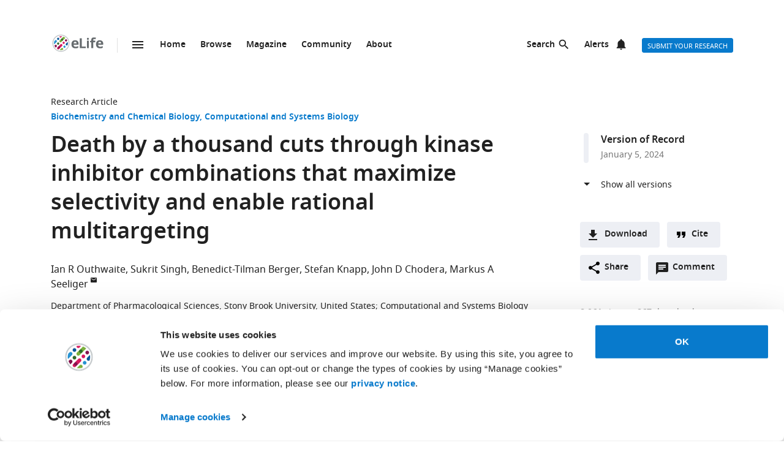

--- FILE ---
content_type: text/html; charset=UTF-8
request_url: https://elifesciences.org/articles/86189
body_size: 93599
content:
<!doctype html>

<html lang="en" prefix="og: http://ogp.me/ns#">

<head>

    <meta charset="utf-8">

    <title>Death by a thousand cuts through kinase inhibitor combinations that maximize selectivity and enable rational multitargeting | eLife</title>

    <meta name="viewport" content="width=device-width,initial-scale=1,shrink-to-fit=no">

    <meta name="format-detection" content="telephone=no">

                <script id="Cookiebot" src="https://consent.cookiebot.com/uc.js" data-cbid="0a5c50d8-fcf9-47b1-8f4f-1eaadb13941b" type="text/javascript"></script>
    
    <script>
        document.querySelector('html').classList.add('js');
    </script>

    <style>
                @font-face{font-display:fallback;font-family:"Noto Sans";src:url(/assets/patterns/fonts/NotoSans-Regular-webfont-custom-2-subsetting.6031b15b.woff2) format("woff2")}@font-face{font-display:fallback;font-family:"Noto Sans";src:url(/assets/patterns/fonts/NotoSans-SemiBold-webfont-custom-2-subsetting.8b9e80d5.woff2) format("woff2");font-weight:700}@font-face{font-display:fallback;font-family:"Noto Serif";src:url(/assets/patterns/fonts/NotoSerif-Regular-webfont-custom-2-subsetting.e6069232.woff2) format("woff2")}@font-face{font-display:fallback;font-family:"Noto Serif";src:url(/assets/patterns/fonts/NotoSerif-Bold-webfont-basic-latin-subsetting.592fd0d5.woff2) format("woff2");font-weight:700}html{font-family:sans-serif;-ms-text-size-adjust:100%;-webkit-text-size-adjust:100%}body{margin:0}aside,header,main,nav,section{display:block}picture{display:inline-block;vertical-align:baseline}a{background-color:transparent}b{font-weight:inherit}b{font-weight:bolder}h1{font-size:2em;margin:.67em 0}img{border:0}svg:not(:root){overflow:hidden}button,input{font:inherit;margin:0}button{overflow:visible}button{text-transform:none}button{-webkit-appearance:button}button::-moz-focus-inner,input::-moz-focus-inner{border:0;padding:0}button:-moz-focusring,input:-moz-focusring{outline:ButtonText dotted 1px}input{line-height:normal}input[type=checkbox]{box-sizing:border-box;padding:0}input[type=search]{-webkit-appearance:textfield}input[type=search]::-webkit-search-cancel-button,input[type=search]::-webkit-search-decoration{-webkit-appearance:none}fieldset{border:1px solid silver;margin:0 2px;padding:.35em .625em .75em}*,:after,:before{box-sizing:border-box}body,html{height:100%}body{background-color:#fff;color:#212121;text-rendering:optimizeLegibility}h1{font-family:"Noto Sans",Arial,Helvetica,sans-serif;font-weight:700;font-size:2.25rem;line-height:1.33333;font-size:2.25rem;margin:0}h2{font-family:"Noto Sans",Arial,Helvetica,sans-serif;font-weight:700;font-size:1.625rem;line-height:1.15385;margin:0;padding-bottom:21px;padding-bottom:1.3125rem;padding-top:21px;padding-top:1.3125rem}h6{font-family:"Noto Sans",Arial,Helvetica,sans-serif;font-weight:700;font-size:1rem;line-height:1.5;margin:0;padding-top:10px;padding-top:.625rem;padding-bottom:14px;padding-bottom:.875rem}p{font-family:"Noto Serif",serif;font-size:1rem;line-height:1.5;font-weight:400;margin:0;margin-bottom:24px;margin-bottom:1.5rem}a{color:#087acc;text-decoration:none}p a:not(.additional-asset__link--download):not(.asset-viewer-inline__download_all_link):not(.asset-viewer-inline__open_link):not(.reference__title):not(.doi):not(.reference__authors_link):not(.trigger):not(.popup__link):not(.see-more-link){border-bottom:1px dotted #212121;color:#212121;text-decoration:none}b{font-weight:700}ol,ul{margin-bottom:24px;margin-bottom:1.5rem;margin-top:0;padding-left:48px;padding-left:3rem}dl{margin-bottom:24px;margin-bottom:1.5rem;margin-top:0}dd,dt,li{font-family:"Noto Serif",serif;font-size:1rem;line-height:1.5;font-weight:400}dt{font-weight:700}dd{margin-left:0}.hidden{display:none}.visuallyhidden{border:0;clip:rect(0 0 0 0);height:1px;margin:-1px;overflow:hidden;padding:0;position:absolute;width:1px}.clearfix{zoom:1}.clearfix:after,.clearfix:before{content:"";display:table}.clearfix:after{clear:both}.global-inner:after{content:"";display:block;clear:both}img{max-height:100%;max-width:100%}input[type=checkbox]{margin-right:6px;margin-right:.375rem}::-webkit-input-placeholder{color:#bdbdbd}::-moz-placeholder{color:#bdbdbd}:-ms-input-placeholder{color:#bdbdbd}:-moz-placeholder{color:#bdbdbd}.grid-column{margin-bottom:48px;margin-bottom:3rem}@media only all and (min-width:45.625em){.grid-column{margin-bottom:72px;margin-bottom:4.5rem}}.grid-secondary-column__item{margin-bottom:48px;margin-bottom:3rem}@media only all and (min-width:45.625em){.grid-secondary-column__item{margin-bottom:72px;margin-bottom:4.5rem}}.wrapper{box-sizing:content-box;margin:auto;max-width:1114px;max-width:69.625rem;padding-left:24px;padding-right:24px}@media only screen and (min-width:30em){.wrapper{padding-left:48px;padding-right:48px}}.wrapper.wrapper--content{padding-top:48px;padding-top:3rem}.content-header-image-wrapper+.wrapper.wrapper--listing,.content-header-simple+.wrapper.wrapper--listing{padding-top:0}.grid{list-style:none;margin:0;padding:0;margin-left:-1.6%;margin-right:-1.6%;zoom:1}.grid:after,.grid:before{content:"";display:table}.grid:after{clear:both}.grid__item{float:left;padding-left:1.6%;padding-right:1.6%;width:100%;box-sizing:border-box}@media only screen and (min-width:900px){.large--eight-twelfths{min-height:1px;width:66.666%}.large--ten-twelfths{min-height:1px;width:83.333%}.push--large--one-twelfth{left:8.333%}}@media only screen and (min-width:1200px){.x-large--two-twelfths{min-height:1px;width:16.666%}.x-large--seven-twelfths{min-height:1px;width:58.333%}.x-large--eight-twelfths{min-height:1px;width:66.666%}.push--x-large--zero{left:0}.push--x-large--two-twelfths{left:16.666%}}.altmetric-container-without-details{padding-top:30px;padding-top:1.875rem;display:none;gap:10px;-ms-flex-pack:justify;justify-content:space-between}@media only screen and (min-width:62.5em){.altmetric-container-without-details{display:-ms-flexbox;display:flex}:root{--banner-min-height:var(--banner-min-height--wider)}}.altmetric-embed{margin-bottom:30px;margin-bottom:1.875rem;padding-top:15px;padding-top:.9375rem}div.altmetric-container-without-details.altmetric-container-without-details.altmetric-container-without-details.altmetric-container-without-details.altmetric-container-without-details.altmetric-container-without-details.altmetric-container-without-details p.altmetric-text--small{font-family:"Noto Sans",Arial,Helvetica,sans-serif;font-size:.875rem;line-height:1.42857}div.altmetric-container-without-details.altmetric-container-without-details.altmetric-container-without-details.altmetric-container-without-details.altmetric-container-without-details.altmetric-container-without-details.altmetric-container-without-details p.altmetric-text--small a.altmetric-link--small{border-bottom:none;color:#212121;font-weight:700}.altmetric-embed:empty+.altmetric-text--small{display:none}.breadcrumbs{margin:0;margin:0;padding:0;padding:0}.breadcrumbs .breadcrumb-item{font-size:.875rem;line-height:1.71429;margin:0;margin:0;padding:0;padding:0;display:inline;font-family:"Noto Sans",Arial,Helvetica,sans-serif;list-style:none}.breadcrumbs .breadcrumb-item:after{content:" | "}.breadcrumbs .breadcrumb-item:last-child:after{content:""}.breadcrumbs .breadcrumb-item .breadcrumb-item__link{color:#212121}.button{border:none;border-radius:4px;color:#fff;display:inline-block;font-family:"Noto Sans",Arial,Helvetica,sans-serif;font-size:.875rem;line-height:1;font-weight:500;padding:17px 40px 16px;padding:1.0625rem 2.5rem 1rem;text-align:center;text-decoration:none;text-transform:uppercase}.button--default{background-color:#087acc;border:1px solid #087acc;color:#fff;padding:15px 36px 14px;padding:.9375rem 2.25rem .875rem}.button--secondary{background-color:#f7f7f7;border:1px solid #e0e0e0;color:#212121;padding:15px 36px 14px;padding:.9375rem 2.25rem .875rem}.button--extra-small{border-radius:3px;font-size:.6875rem;line-height:2.1818181818;padding:0 6px;padding:0 .375rem;height:24px;height:1.5rem}.button--action{padding:9px 20px;padding:.5625rem 1.25rem;background-color:#edeff4;border:none;color:#212121;display:-ms-inline-flexbox;display:inline-flex;font-weight:700;min-height:40px;line-height:24px;text-transform:initial}.button--action.icon{padding-left:40px;padding-left:2.5rem;background-position:11px;background-repeat:no-repeat}.button--action.icon-comment{background-image:url(/assets/patterns/img/icons/commenting.1b2facba.svg)}.button--action.icon-citation{background-image:url(/assets/patterns/img/icons/cite.5f3c4fab.svg)}.button--action.icon-download{background-image:url(/assets/patterns/img/icons/download.ecfa2d98.svg)}.button--action.icon-share{background-image:url(/assets/patterns/img/icons/share.5cbd86ce.svg)}.date{font-size:.875rem;line-height:1.71429;font-family:"Noto Sans",Arial,Helvetica,sans-serif;font-weight:400;color:inherit;font-size:.75rem;line-height:2}.definition-list--timeline dd,.definition-list--timeline dt{padding-left:28px;padding-left:1.75rem;font-family:"Noto Sans",Arial,Helvetica,sans-serif;font-weight:700;position:relative}.definition-list--timeline dt{font-size:1rem;line-height:1.5;margin-top:18px;margin-top:1.125rem}.definition-list--timeline dt:first-child{margin-top:0;margin-top:0}.definition-list--timeline dd{font-size:.875rem;line-height:1.71429;color:#757575}.definition-list--timeline dd:before,.definition-list--timeline dt:before{background-color:#edeff4;content:"";height:100%;left:0;position:absolute;top:0;width:8px}.definition-list--timeline dt:before{border-radius:6px 6px 0 0}.definition-list--timeline dd:before{border-radius:0 0 6px 6px}.doi{font-size:.875rem;line-height:1.71429;font-family:"Noto Sans",Arial,Helvetica,sans-serif;font-weight:400;color:#757575}.doi a.doi__link{border-bottom:none;color:#757575;text-decoration:none;text-transform:none}.doi--article-section{color:#212121;display:block;font-size:.875rem;margin-bottom:24px;margin-bottom:1.5rem}.doi--article-section a.doi__link{color:#212121}.form-item{margin-bottom:24px;margin-bottom:1.5rem}.form-item>:last-child{margin-bottom:0}@supports (display:flex){.form-item__label_container{display:-ms-flexbox;display:flex;-ms-flex-pack:justify;justify-content:space-between}}.form-item__label{display:block;color:#212121;font-family:"Noto Sans",Arial,Helvetica,sans-serif;font-size:.875rem;line-height:1.42857;font-weight:700;text-align:left;margin-bottom:4px;margin-bottom:.25rem}.info-bar{background-color:#087acc;color:#fff;font-family:"Noto Sans",Arial,Helvetica,sans-serif;font-size:.875rem;font-weight:600;padding:14px 8px;padding:.875rem .5rem;text-align:center}.info-bar__text{background-position:0 50%;background-repeat:no-repeat;display:inline-block;padding:2px 0 0 28px;padding:.125rem 0 0 1.75rem;font-size:.875rem;line-height:1.3}.info-bar--warning .info-bar__text{padding-left:0;padding-left:0}.info-bar--announcement{padding:0;padding:0;background-color:#f5f7fa;color:#212121}.info-bar--announcement a{color:#087acc;font-weight:600;text-decoration:none}.info-bar--announcement .info-bar__container{padding:28px;padding:1.75rem;margin-bottom:24px;margin-bottom:1.5rem}.info-bar--announcement .info-bar__text{padding-top:0;padding-top:0;background:url(/assets/patterns/img/icons/info-blue.857b9409.svg) no-repeat,linear-gradient(transparent,transparent);font-weight:400;line-height:1.7;text-align:left}.info-bar--info .info-bar__text{background-image:url(/assets/patterns/img/icons/info.96b39fb1.png);background-image:url(/assets/patterns/img/icons/info.6662c626.svg),linear-gradient(transparent,transparent)}.info-bar--multiple-versions{background-color:#087acc}.info-bar--multiple-versions .info-bar__text{background-image:url(/assets/patterns/img/icons/multiple-versions-article.336e926c.png);background-image:url(/assets/patterns/img/icons/multiple-versions-article.96fdc4b8.svg),linear-gradient(transparent,transparent);background-size:17px}.info-bar--success{background-color:#629f43}.info-bar--success .info-bar__text{background-image:url(/assets/patterns/img/icons/confirmed.79ce7ac4.png);background-image:url(/assets/patterns/img/icons/confirmed.c30e8709.svg),linear-gradient(transparent,transparent)}.info-bar--attention{background-color:#cf0c4e}.info-bar--attention .info-bar__text{background-image:url(/assets/patterns/img/icons/attention.de73644c.png);background-image:url(/assets/patterns/img/icons/attention.77e4036b.svg),linear-gradient(transparent,transparent)}.info-bar--correction{background-color:#cf0c4e}.info-bar--correction .info-bar__text{background-image:url(/assets/patterns/img/icons/corrected-article.7be00f7a.png);background-image:url(/assets/patterns/img/icons/corrected-article.9cd6ecfe.svg),linear-gradient(transparent,transparent);background-size:17px}.info-bar--dismissible{padding-top:24px;padding-top:1.5rem;box-sizing:content-box;margin:auto;max-width:1114px;max-width:69.625rem;padding-left:24px;padding-right:24px;background-color:inherit;max-width:1114px}@media only screen and (min-width:30em){.info-bar--dismissible{padding-left:48px;padding-right:48px}}@media only screen and (min-width:56.25em){.info-bar--dismissible:not(.hidden){display:-ms-grid;display:grid;-ms-grid-columns:(1fr)[12];grid-template-columns:repeat(12,1fr)}:root{--banner-min-height:var(--banner-min-height--wide)}}.js .info-bar--dismissible:not([data-behaviour-initialised]){display:none}.info-bar--dismissible .info-bar__container{padding:14px 15px 9px;padding:.875rem .9375rem .5625rem;background-color:#f5f7fa;color:#212121;display:-ms-flexbox;display:flex;grid-column:2/12}@media only screen and (min-width:75em){.info-bar--dismissible .info-bar__container{grid-column:1/13}}.info-bar--dismissible .info-bar__text{font-size:.875rem;line-height:1.71429;padding:0 8px 0 30px;padding:0 .5rem 0 1.875rem;background:url(/assets/patterns/img/icons/info-blue.857b9409.svg) no-repeat,linear-gradient(transparent,transparent);background-size:24px;font-weight:400;text-align:left;width:100%}.info-bar--dismissible .info-bar__text a{padding-left:2px;padding-left:.125rem;color:#087acc;font-weight:600;text-decoration:none}.info-bar--dismissible .dismiss-button{padding:5px;padding:.3125rem;background:url(/assets/patterns/img/icons/close.f00467a1.svg) center no-repeat;border:0;border-radius:2px;display:inline-block;float:right;height:24px;text-indent:-10000px;width:24px}.info-bar--dismissible .dismiss-button:hover{background-color:rgba(0,0,0,.15)}.info-bar--warning{background-color:#d14600}.main-menu .list-heading{padding-left:0;padding-right:0;padding-top:24px;padding-top:1.5rem;padding-bottom:24px;padding-bottom:1.5rem;text-align:center}.js .main-menu .list-heading{border:0;clip:rect(0 0 0 0);height:1px;margin:-1px;overflow:hidden;padding:0;position:absolute;width:1px}.media-source__fallback_link{font-family:"Noto Sans",Arial,Helvetica,sans-serif;font-size:.875rem;text-decoration:none}.modal-container{background-color:rgba(255,255,255,.9);height:100%;left:0;position:fixed;top:0;width:100%;visibility:hidden}.modal-content{background-color:#fff;border-radius:3px;box-shadow:0 0 20px rgba(0,0,0,.22);display:-ms-grid;display:grid;font-family:"Noto Sans",Arial,Helvetica,sans-serif;margin:0;padding:36px}@media only all and (min-width:30em){.modal-content{margin:24px}}@media only all and (min-width:48.625em){.modal-content{margin:180px auto 24px;max-width:730px}}.modal-content h6{font-size:1rem;line-height:1.5;padding-bottom:6px;padding-bottom:.375rem;grid-column:1/3;-ms-grid-row:1;grid-row:1;justify-self:start;padding-top:0}.modal-content .social-media-sharers{margin-bottom:0;margin-bottom:0;display:-ms-flexbox;display:flex;grid-column:1/3;-ms-grid-row:4;grid-row:4;-ms-flex-pack:center;justify-content:center}@media only all and (min-width:45.625em){.modal-content .social-media-sharers{-ms-grid-row:unset;grid-row:unset;-ms-flex-pack:left;justify-content:left}.modal-content .social-media-sharers li{margin:0 4px;margin:0 .25rem}.modal-content .social-media-sharers li:first-child{margin-left:0;margin-left:0}.modal-content .social-media-sharers li:first-child a{margin-left:0;margin-left:0}}.modal-content .reference{font-family:"Noto Sans",Arial,Helvetica,sans-serif;grid-column:1/3}.modal-content .reference .doi{margin-top:12px;margin-top:.75rem;margin-bottom:36px;margin-bottom:2.25rem;display:-ms-flexbox;display:flex}.modal-content .button-collection{display:unset;-ms-flex-direction:column;flex-direction:column;grid-column:1/3}.modal-content .button-collection .button-collection__item{float:none}.modal-content .button-collection .button{margin-bottom:12px;margin-bottom:.75rem;width:100%}@media only all and (min-width:45.625em){.modal-content .button-collection{grid-column:1/3}.modal-content .button-collection .button-collection__item{float:left}.modal-content .button-collection .button{margin-bottom:12px;margin-bottom:.75rem;padding:15px 24px 14px;padding:.9375rem 1.5rem .875rem;line-height:1.5;text-decoration:none;width:auto}}.modal-content__body{margin-top:30px;margin-top:1.875rem;display:-ms-grid;display:grid;grid-column:1/3;-ms-grid-columns:1fr 224px;grid-template-columns:1fr 224px}.modal-content__body .button{margin-bottom:36px;margin-bottom:2.25rem;justify-self:center;grid-column:1/3;-ms-grid-row:3;grid-row:3}.modal-content__body .button.button--default{padding:15px 18px;padding:.9375rem 1.125rem}.modal-content__body .form-item{margin-bottom:36px;margin-bottom:2.25rem;grid-column:1/3}@media only all and (min-width:45.625em){.modal-content__body .button.button--default{justify-self:right;grid-column:2/3;-ms-grid-row:unset;grid-row:unset}.modal-content__body .form-item{grid-column:1/2}}.modal-content__close-button{padding:0 25px 0 0;padding:0 1.5625rem 0 0;background:url(/assets/patterns/img/icons/close.f00467a1.svg) right 4px no-repeat;color:#212121;font-family:"Noto Sans",Arial,Helvetica,sans-serif;font-weight:700;grid-column:2/3;-ms-grid-row:1;grid-row:1;justify-self:end}.modal-nojs{visibility:hidden}.reference__title{font-family:"Noto Sans",Arial,Helvetica,sans-serif;font-size:1rem;line-height:1.5;font-weight:700;display:inline;text-decoration:none}.reference__authors_list{display:inline;list-style:none;margin:0;padding:0}.reference__author{font-size:1rem;line-height:1.5;display:inline;font-family:"Noto Sans",Arial,Helvetica,sans-serif;margin:0;padding:0}.reference__author:after{content:", "}.reference__author:last-of-type:after{content:""}.reference__authors_list_suffix{font-family:"Noto Sans",Arial,Helvetica,sans-serif;font-size:1rem;line-height:1.5}.reference__origin{font-family:"Noto Sans",Arial,Helvetica,sans-serif;font-size:1rem;line-height:1.5;font-size:1rem;line-height:1.5;display:inline;padding-bottom:0}.reference .doi__reference-spacing{margin-bottom:6px;margin-bottom:.375rem}.see-more-link{display:block;color:#212121;font-family:"Noto Sans",Arial,Helvetica,sans-serif;font-size:1rem;line-height:1.5;text-decoration:none}.social-media-sharers{-ms-flex-positive:0;flex-grow:0;-ms-flex-preferred-size:24px;flex-basis:24px}.content-header-journal .social-media-sharers,.modal-content .social-media-sharers{-ms-flex-preferred-size:auto;flex-basis:auto;margin:0;margin:0;margin-bottom:12px;margin-bottom:.75rem;padding:0;padding:0;-ms-flex-pack:center;justify-content:center}.content-header-journal .social-media-sharers li,.modal-content .social-media-sharers li{margin-left:0;margin-left:0;margin-right:0;margin-right:0;list-style:none}.content-header-journal .social-media-sharers li:last-child,.modal-content .social-media-sharers li:last-child{margin-right:0}.content-header__one-column-container .social-media-sharers{margin-bottom:0;margin-bottom:0}.social-media-sharer{display:inline-block}.social-media-sharer{background-color:#212121;border-radius:3px;color:#fff;margin:0 8px;height:24px;padding:2px 0;text-decoration:none;width:24px}.content-header-journal .social-media-sharer,.modal-content .social-media-sharer{background-color:transparent;border-radius:0;margin:0 9px}.content-header-journal .social-media-sharer:hover svg path{fill:#087acc}.content-header--image .social-media-sharer{background-color:transparent;border:1px solid #fff;padding:1px 0}.content-header:not(.content-header--image):not(.content-header-journal) .social-media-sharer:active,.content-header:not(.content-header--image):not(.content-header-journal) .social-media-sharer:hover{background-color:#087acc}.speech-bubble{background-color:#087acc;border:1px solid #087acc;color:#fff;border-radius:3px;display:block;font-family:"Noto Sans",Arial,Helvetica,sans-serif;font-size:.875rem;line-height:2.57143;height:36px;height:2.25rem;padding:0;position:relative;text-align:center;text-decoration:none;width:42px;width:2.625rem}.speech-bubble[data-behaviour~=HypothesisOpener]{display:none}.speech-bubble:after{border-style:solid;border-width:20px;border-color:transparent;border-left-color:#087acc;border-right-width:0;content:"";height:0;width:0;left:8px;position:absolute;top:8px;z-index:-1}.speech-bubble__inner{display:inline-block}.speech-bubble--wrapped{font-size:.6875rem;line-height:1.36364;padding:13px 18px 14px;padding:.8125rem 1.125rem .875rem;display:block;font-weight:300;height:auto;min-width:2em;width:auto;justify-self:end}.speech-bubble--wrapped .speech-bubble--wrapped__prefix{font-size:.875rem;line-height:1.28571;display:inline-block;font-family:"Noto Sans",Arial,Helvetica,sans-serif;font-weight:300;text-transform:uppercase}.speech-bubble--wrapped .speech-bubble__inner{margin-left:9px;margin-left:.5625rem;padding:3px 5px 0;padding:.1875rem .3125rem 0;font-size:.875rem;line-height:1.28571;background:#fff;border-radius:3px;color:#0769b0;font-weight:700;letter-spacing:.2px;min-width:26px;position:relative}.speech-bubble--wrapped .speech-bubble__inner:after{background:url(/assets/patterns/img/icons/speech-bubble-wrapped-triangle.65674a5a.svg) no-repeat;content:"";width:10px;height:10px;bottom:-10px;left:5px;position:absolute}.speech-bubble--has-placeholder.speech-bubble--wrapped .speech-bubble__inner{background:url(/assets/patterns/img/icons/speech-bubble-wrapped-placeholder.2fee63c5.svg) 8px 5px no-repeat #fff;text-indent:-9999px}.text-field,.text-field[type=text]{-webkit-appearance:none;-moz-appearance:none;appearance:none}.text-field{border:1px solid #e0e0e0;border-radius:3px;color:#212121;display:block;font-family:"Noto Sans",Arial,Helvetica,sans-serif;font-size:1rem;line-height:1.5;padding:11px 12px;padding:.6875rem .75rem;margin-bottom:6px;margin-bottom:.375rem;width:100%}.js .main-menu .to-top-link{display:none}.tabbed-navigation:not(.hidden)~.main-content-grid .article-section{scroll-margin-top:72px}.tabbed-navigation:not(.hidden)~.main-content-grid .article-section .article-download-links-list__heading{scroll-margin-top:72px}.article-section--first{border:none;padding-top:0}.article-section--first .article-section__header:first-child h2{margin-top:0;padding-top:0}.wrapper--content-with-header-and-aside .article-section--first .article-section__header:first-child h2{padding-top:21px;padding-top:1.3125rem}.article-section__header{position:relative}.article-section__header_text{color:#212121;margin:0;-ms-flex:1 0 80%;flex:1 0 80%;text-decoration:none}.article-section__body{font-family:"Noto Serif",serif;font-size:1rem;line-height:1.5;font-weight:400}.divider{border-bottom:1px solid #e0e0e0;grid-column:2/12;height:1px}@media only all and (min-width:75em){.divider{grid-column:1/13}.content-header__one-column .divider{grid-column:3/11;margin-left:-24px;margin-right:-24px}}@media only all and (min-width:45.625em){.main-content-grid{grid-column:2/12;-ms-grid-row:2;grid-row:2;min-width:0}.global-wrapper.social-media-page--wrapper .main .content-header:not(.content-header-journal){display:-ms-grid;display:grid;-ms-grid-columns:(1fr)[12];grid-template-columns:repeat(12,1fr);grid-column-gap:24px}}@media only all and (min-width:56.25em){.main-content-grid{grid-column:2/9}}@media only all and (min-width:75em){.main-content-grid{margin-left:48px;margin-left:3rem;grid-column:3/10;-ms-grid-row:1;grid-row:1}.global-wrapper.social-media-page--wrapper .main .content-header:not(.content-header-journal)>*{margin-left:0;margin-left:0;padding-right:0;padding-right:0}}@media only all and (min-width:45.625em){.global-wrapper.social-media-page--wrapper .main .content-header:not(.content-header-journal)>*{grid-column:2/12}.global-wrapper.social-media-page--wrapper .main .content-header:not(.content-header-journal) .main-content-grid,.global-wrapper.social-media-page--wrapper .main .content-header:not(.content-header-journal) .secondary-column-grid{margin-top:0;margin-top:0;-ms-grid-row:auto;grid-row:auto}}@media only all and (min-width:75em){.global-wrapper.social-media-page--wrapper .main .content-header:not(.content-header-journal) .main-content-grid{grid-column:3/9;grid-row:2/5;margin-right:-24px}.global-wrapper.social-media-page--wrapper .main .content-header:not(.content-header-journal) .social-media-sharers--wrapper~.main-content-grid{grid-column:3/9}.global-wrapper.social-media-page--wrapper .main .content-header:not(.content-header-journal) .social-media-sharers,.global-wrapper.social-media-page--wrapper .main .content-header:not(.content-header-journal) .social-media-sharers--wrapper{display:block}.global-wrapper.social-media-page--wrapper .main .content-header:not(.content-header-journal) .social-media-sharers--wrapper{grid-column:10/11;grid-row:2/3;justify-self:end}.global-wrapper.social-media-page--wrapper .main .content-header:not(.content-header-journal) .social-media-sharers--wrapper .svg-background-image{margin-left:8px;margin-left:.5rem}.global-wrapper.social-media-page--wrapper .main .content-header:not(.content-header-journal) .side-section-wrapper__link{display:block}.global-wrapper.social-media-page--wrapper .main .content-header:not(.content-header-journal) .secondary-column-grid{grid-column:10/13;grid-row:2/3}.global-wrapper.social-media-page--wrapper .main .content-header:not(.content-header-journal) .social-media-sharers--wrapper~.secondary-column-grid{grid-row:3/5}}.authors{margin-bottom:24px;margin-bottom:1.5rem}.content-header-grid__main .authors{margin:0 0 36px}@media only all and (max-width:45.563rem){.content-header-journal .authors{display:contents}.authors .institution_list{border:0;clip:rect(0 0 0 0);height:1px;margin:-1px;overflow:hidden;padding:0;position:absolute;width:1px}}.author_list{margin:0;padding:0}@media only all and (max-width:45.625em){.content-header-journal .author_list{padding:0}}.content-header-grid__main .author_list{padding:0 0 24px}.author_list_item{display:inline;font-family:"Noto Sans",Arial,Helvetica,sans-serif;font-size:1rem;line-height:1.5;list-style-type:none;padding:0;text-align:center}.author_list_item:first-of-type:before{content:""}.author_list_item:before{content:", "}.author_suffix{white-space:nowrap}li.institution_list_item:last-child .institution_separator{display:none}.author_link{color:inherit;text-decoration:inherit}.author_icon{padding-top:1px;vertical-align:text-top}.institution_list{margin:0;padding:0}.institution_list_item{display:inline;font-family:"Noto Sans",Arial,Helvetica,sans-serif;font-size:.875rem;line-height:1.71429;font-weight:500;list-style-type:none;padding:0}.button-collection{display:table;margin:0;padding:0;margin-bottom:24px;margin-bottom:1.5rem;margin-top:-24px;margin-top:-1.5rem}@supports (display:flex){.button-collection{display:-ms-flexbox;display:flex;-ms-flex-wrap:wrap;flex-wrap:wrap;-ms-flex-align:center;align-items:center}}.button-collection.button-collection--inline{margin-top:0;margin-top:0;display:inline-block}.button-collection.button-collection--inline .button-collection__item{margin-top:0;margin-top:0;margin-right:12px;margin-right:.75rem;position:relative}.button-collection.button-collection--inline .button-collection__item:last-child{margin-right:0;margin-right:0}.button-collection__item{float:left;list-style:none;margin-top:24px;margin-top:1.5rem;margin-right:10px;margin-right:.625rem}.compact-form__container{border:none;margin:0 auto;max-width:440px;max-width:27.5rem;padding:0;position:relative}.search-box__inner .compact-form__container{max-width:none}.compact-form__input{background-color:#fff;border:1px solid #e0e0e0;border-right:none;border-radius:3px;display:block;font-family:"Noto Sans",Arial,Helvetica,sans-serif;font-size:1rem;line-height:1.5;padding:11px 55px 11px 12px;padding:.6875rem 3.4375rem .6875rem .75rem;width:100%}.compact-form__submit{background:url(/assets/patterns/img/icons/arrow-forward.7f8fc46b.png);background:url(/assets/patterns/img/icons/arrow-forward.663dc5c2.svg),linear-gradient(transparent,transparent);background-color:#087acc;background-position:50% 50%;background-repeat:no-repeat;border:none;border-radius:0 3px 3px 0;color:#fff;height:48px;height:3rem;position:absolute;right:0;top:0;width:47px;width:2.9375rem}.compact-form__reset{border:0;clip:rect(0 0 0 0);height:1px;margin:-1px;overflow:hidden;padding:0;position:absolute;width:1px}.contextual-data{font-size:.875rem;line-height:1.71429;font-family:"Noto Sans",Arial,Helvetica,sans-serif;font-weight:400;color:#757575;font-size:.75rem;line-height:2}.content-header .contextual-data{border-bottom:none}.content-header__one-column .contextual-data{display:-ms-flexbox;display:flex}.content-header__one-column .contextual-data:after{margin-left:3px;margin-left:.1875rem;margin-right:3px;margin-right:.1875rem;content:"\00a0\2022\00a0";font-weight:700;white-space:pre}.contextual-data__list{border-bottom:1px solid #e0e0e0;margin:0;padding:11px 0;padding:.6875rem 0;text-align:center}.content-header .contextual-data__list{border-bottom:none;padding:0;padding:0;text-align:right}.content-aside .contextual-data__list{margin-bottom:24px;margin-bottom:1.5rem;padding:0;padding:0;border:none;display:-ms-flexbox;display:flex}.content-aside .contextual-data__list .contextual-data__item{padding:0;padding:0;font-size:.875rem;line-height:1.71429}.content-aside .contextual-data__list .contextual-data__item:before{content:", "}.content-aside .contextual-data__list .contextual-data__item:first-child:before{content:""}.contextual-data__item{display:inline-block;font-size:.875rem;line-height:1.71429;font-family:"Noto Sans",Arial,Helvetica,sans-serif;font-weight:400;color:#757575;font-size:.75rem;line-height:2;margin:0;padding:0 5px 0 0;padding:0 .3125rem 0 0}.contextual-data__item .contextual-data__counter,.contextual-data__item a{color:inherit}.contextual-data__item a:hover{color:#087acc}.content-header .contextual-data__item{font-size:.875rem;line-height:1.71429;display:list-item;padding:0;list-style:none}.contextual-data__item__hypothesis_opener{display:none}.js .contextual-data__item__hypothesis_opener{color:#087acc;display:inline-block}.contextual-data__cite_wrapper{border-bottom:1px solid #e0e0e0;padding-top:12px;padding-top:.75rem;padding-bottom:11px;padding-bottom:.6875rem;padding-left:0;padding-right:0;text-align:center}.contextual-data__cite{display:none}.contextual-data__counter{color:#212121;font-weight:700}.content-header__footer .contextual-data__counter{font-weight:400}@media only screen and (min-width:56.25rem){.contextual-data{border-bottom:1px solid #e0e0e0}.contextual-data__list{-ms-flex-item-align:center;-ms-grid-row-align:center;align-self:center;border-bottom:none;display:inline-block;text-align:left}.content-header__one-column .contextual-data__list{-ms-flex-item-align:auto;-ms-grid-row-align:auto;align-self:auto}.contextual-data__cite_wrapper{border-bottom:none;float:right;margin-left:auto;padding:11px 0;padding:.6875rem 0;text-align:start}.contextual-data__cite{-ms-flex-item-align:center;-ms-grid-row-align:center;align-self:center;display:inline-block;-ms-flex:1;flex:1;text-align:right;padding:0 5px 0 0;padding:0 .3125rem 0 0}}.highlight-item{max-width:1114px;max-width:69.625rem;margin-bottom:24px;margin-bottom:1.5rem;color:#212121;display:-ms-grid;display:grid;grid-auto-flow:dense;-ms-grid-columns:6fr 6fr;grid-template-columns:6fr 6fr;list-style-type:none;overflow:hidden;position:relative}@media only screen and (min-width:30em){.highlight-item{margin-bottom:36px;margin-bottom:2.25rem}}.highlight-item__meta .meta{font-size:.875rem;line-height:1.71429;color:inherit}@media only all and (min-width:45.625em){.highlight-item__meta .meta{display:-ms-flexbox;display:flex}}.highlight-item__meta .meta__type:hover{color:inherit}:root{--site-header-height:5.9375rem;--subjects-height--narrow:4.75rem;--subjects-height--medium:6.375rem;--subjects-height--x-wide:22.75rem;--subjects-height:var(--subjects-height--narrow);--subjects-height-js:var(--subjects-height);--banner-min-height--narrow:17.25rem;--banner-min-height--medium:21.125rem;--banner-min-height--wide:21.6875rem;--banner-min-height--wider:29.375rem;--banner-min-height:var(--banner-min-height--narrow);--max-height-of-banner-and-subjects-and-site-header--narrow:33.75rem;--max-height-of-banner-and-subjects-and-site-header:var(--max-height-of-banner-and-subjects-and-site-header--narrow);--max-height-of-banner-and-subjects-and-site-header-js:var(--max-height-of-banner-and-subjects-and-site-header);--min-height-of-banner-and-subjects-and-site-header:calc(var(--banner-min-height) + var(--subjects-height) + var(--site-header-height));--min-height-of-banner-and-subjects-and-site-header-js:calc(var(--banner-min-height) + var(--subjects-height-js) + var(--site-header-height));--max-height-of-banner-and-subjects:calc(var(--max-height-of-banner-and-subjects-and-site-header) - var(--site-header-height));--max-height-of-banner-and-subjects-js:calc(var(--max-height-of-banner-and-subjects-and-site-header-js) - var(--site-header-height));--min-height-of-banner-and-subjects:calc(var(--min-height-of-banner-and-subjects-and-site-header) - var(--site-header-height));--min-height-of-banner-and-subjects-js:calc(var(--min-height-of-banner-and-subjects-and-site-header-js) - var(--site-header-height))}@media only screen and (min-width:45.625em){.highlight-item{display:-ms-grid;display:grid;grid-auto-flow:column;-ms-grid-columns:8fr 4fr;grid-template-columns:8fr 4fr}:root{--subjects-height:var(--subjects-height--medium);--banner-min-height:var(--banner-min-height--medium)}}@media only screen and (min-width:75em){.highlight-item{margin-bottom:0;margin-bottom:0;grid-auto-flow:row;-ms-grid-columns:auto;grid-template-columns:auto}:root{--subjects-height-js:var(--subjects-height--x-wide);--max-height-of-banner-and-subjects-js:62.5rem}}.jump-menu__wrapper{margin-top:24px;margin-top:1.5rem;background-color:#fff}.jump-menu__list{border-left:2px solid #edeff4;list-style:none;margin:0;padding:0;position:-webkit-sticky;position:sticky;top:110px}.jump-menu__item{margin:0;margin:0;margin-bottom:24px;margin-bottom:1.5rem;font-size:.875rem;line-height:1.71429;font-family:"Noto Sans",Arial,Helvetica,sans-serif}.jump-menu{padding-left:18px;padding-left:1.125rem;color:#757575;display:block;text-decoration:none}.wrapper--content .jump-menu__wrapper{display:none}.main-menu__section{padding-bottom:15px;padding-bottom:.9375rem}.main-menu__title{font-family:"Noto Sans",Arial,Helvetica,sans-serif;font-size:.875rem;line-height:1;font-weight:700;text-transform:uppercase;margin:0;padding:0;padding-bottom:5px;padding-bottom:.3125rem;text-transform:uppercase}.main-menu__title-container{padding-top:30px;padding-top:1.875rem;padding-bottom:30px;padding-bottom:1.875rem}@media only screen and (min-width:56.25em){:root{--site-header-height:7.4375rem}.main-menu__title-container{padding-top:42px;padding-top:2.625rem}}@media only screen and (min-width:75em){.wrapper--content .jump-menu__wrapper{display:block;grid-column:1/3;-ms-grid-row:3;grid-row:3}.main-menu__title-container{padding-top:54px;padding-top:3.375rem}}.main-menu__title-container .site-header__title{float:none}.main-menu__list{padding-left:0;padding-left:0}.main-menu__list_item{font-family:"Noto Sans",Arial,Helvetica,sans-serif;font-size:1rem;line-height:1.5;font-size:1rem;line-height:3;margin:0;padding:0;text-align:center;padding-bottom:24px;padding-bottom:1.5rem;display:block;line-height:0;text-align:left}@media only screen and (min-width:56.25em){.main-menu__list_item.hidden-wide{display:none}}.main-menu__list_item.end-of-group{margin-bottom:24px;margin-bottom:1.5rem;border-bottom:1px solid #e0e0e0}.main-menu__list_item:last-child{padding-bottom:48px;padding-bottom:3rem}.main-menu__list_link{font-size:.875rem;line-height:1.71429;color:#212121;font-weight:700;text-decoration:none}.main-menu__list_link:hover{color:#087acc}.main-menu__close_control{font-size:.875rem;line-height:1.71429;padding:0;padding:0;margin-top:8px;margin-top:.5rem;background:url(/assets/patterns/img/icons/close.f00467a1.svg) 49px 3px no-repeat;background-size:14px;border:none;color:#212121;font-family:"Noto Sans",Arial,Helvetica,sans-serif;font-weight:700;float:right;text-align:left;width:68px}.main-menu__close_control:hover{background-image:url(/assets/patterns/img/icons/close-blue.35ee140b.svg);color:#087acc}.main-menu--js{display:none}.main-menu--js .main-menu__container{display:block}.main-menu--js.main-menu--shown{background-color:#fff;box-sizing:border-box;color:#212121;display:block;float:left;height:100vh;left:-3000px;max-width:100%;overflow:auto;position:fixed;top:0;transform:translate3d(3000px,0,0);width:100%;z-index:40}@media only screen and (min-width:56.25em){.main-menu--js.main-menu--shown{width:320px}.nav-primary{border-left:1px solid #e0e0e0;height:24px}}.main-menu--js .main_menu__quit{display:none}.main-menu__container:hover{color:#087acc}.main-menu__container .site-header__logo_link{display:block;float:none;height:35px;width:88px}.meta{font-size:.875rem;line-height:1.71429;font-family:"Noto Sans",Arial,Helvetica,sans-serif;font-weight:400;color:#757575;font-size:.75rem;line-height:2}.content-header-journal .meta{font-size:.875rem;line-height:1.71429}.highlights .meta{display:block;overflow:hidden;text-overflow:ellipsis;white-space:nowrap}.meta__type{color:inherit;text-decoration:none}.meta__type+.date::before{content:"\00a0\2022\00a0";font-weight:700}.teaser--main .meta__type{font-size:.875rem;line-height:1.28571}.teaser--main .meta__type+.date::before{content:""}@media only all and (min-width:30em){.content-header-journal .social-media-sharers li,.modal-content .social-media-sharers li{margin-left:8px;margin-left:.5rem;margin-right:8px;margin-right:.5rem}.teaser--main .meta__type+.date::before{content:"\00a0\2022\00a0";font-weight:700}}.teaser .meta__type+.date::before{content:""}a.meta__type:hover{color:#0769b0}.meta>a.meta__type:last-child:after{content:""}.teaser .meta__status,.teaser .meta__type,.teaser .meta__version{font-size:.875rem;line-height:1.42857;color:#757575;display:inline-block}.teaser .meta__status:after,.teaser .meta__type:after,.teaser .meta__version:after{color:#757575;content:"\00a0\2022\00a0";display:inline-block;font-weight:700;width:13px}.teaser .meta__status{color:#212121}.teaser .meta__status-circle{margin-bottom:1px;margin-bottom:.0625rem;margin-right:8px;margin-right:.5rem;margin-left:1px;margin-left:.0625rem;background-color:#edeff4;border-radius:50%;display:inline-block;height:8px;width:8px}.teaser .meta__status-circle-not-revised{background-color:#f29524}.teaser .meta__status-circle-revised{background-color:#42aea4}.teaser .meta__status-circle-vor{background-color:#087acc}@media only screen and (min-width:45.625em){.button-collection__item{margin-left:0;margin-left:0;margin-right:24px;margin-right:1.5rem}}.search-box{position:relative}.search-box:not(.search-box--js){padding-top:48px;padding-top:3rem}.search-box__inner{max-width:1114px;padding:0 6%;position:relative}.wrapper .search-box__inner{padding-left:0;padding-right:0}@media only all and (min-width:1114px){.search-box__inner{margin:0 auto;padding:0 66px;padding:0 4.125rem}}.nav-primary{margin-top:8px;margin-top:.5rem;background-color:#fff;clear:right;position:relative;z-index:10}.nav-primary__list{padding-left:0;padding-left:0;margin-bottom:0;margin-bottom:0}.nav-primary__item{font-family:"Noto Sans",Arial,Helvetica,sans-serif;font-size:.875rem;line-height:1.71429;font-weight:700;color:#212121;float:left;list-style-type:none}@supports (display:flex){.nav-primary__list{-ms-flex-align:center;align-items:center;display:-ms-flexbox;display:flex;padding-top:0}.nav-primary__item{padding-top:0}.nav-secondary__item{padding-top:0}}.nav-primary a:link,.nav-primary a:visited{color:#212121;text-decoration:none}.nav-primary__item{display:none}.nav-primary__item--first{display:list-item}.nav-primary__item--first a{background:url(/assets/patterns/img/patterns/molecules/nav-primary-menu-ic.ac4e582f.svg) 50px -2px no-repeat;background-size:24px;display:-ms-flexbox;display:flex;width:74px}@media only all and (max-width:21.25rem){.nav-primary__item--first{padding:0}}@media only screen and (min-width:56.25em){.nav-primary__item{margin-left:24px;margin-left:1.5rem;display:list-item}.nav-primary__item a{color:#212121}.nav-primary__item--first{margin-left:21px;margin-left:1.3125rem;margin-top:-2px;margin-top:-.125rem}.nav-primary__item--first a{background-position-x:0;background-position-y:0;text-indent:-9999px;width:24px}}.nav-secondary{margin-top:8px;margin-top:.5rem;background-color:#fff;display:none;margin-left:auto;position:relative;z-index:15}.nav-secondary__list{height:40px;height:2.5rem;margin:0;margin:0;padding:0;padding:0}.nav-secondary__item{font-family:"Noto Sans",Arial,Helvetica,sans-serif;font-size:.875rem;line-height:1.71429;font-weight:700;color:#212121;float:left;list-style-type:none}.nav-secondary__list .nav-secondary__item.nav-secondary__item--search a{display:none}@media only screen and (min-width:56.25em){.nav-secondary{display:inline-block}.nav-secondary__list .nav-secondary__item.nav-secondary__item--search a{margin-right:24px;margin-right:1.5rem;background:url(/assets/patterns/img/patterns/molecules/nav-secondary-search-black-ic.a3f2d6fa.svg) no-repeat;background-size:21px;display:block;text-indent:-9999px;width:24px}}@media only screen and (min-width:75em){.nav-secondary__list .nav-secondary__item.nav-secondary__item--search a{background-position-x:50px;background-position-y:0;text-indent:0;width:70px}}.nav-secondary__list .nav-secondary__item.nav-secondary__item--alert a{display:none}.nav-secondary__item--hide-narrow{display:none}.nav-secondary__item--hide-narrow .button--default.button--extra-small{padding-left:8px;padding-left:.5rem;padding-right:8px;padding-right:.5rem;font-weight:400}.nav-secondary__item a:not(.login-control__non_js_control_link){text-decoration:none}.nav-secondary__item a:not(.login-control__non_js_control_link):link,.nav-secondary__item a:not(.login-control__non_js_control_link):visited{color:#212121}.nav-secondary__item a:not(.login-control__non_js_control_link).button:link,.nav-secondary__item a:not(.login-control__non_js_control_link).button:visited{color:#fff}@media only screen and (min-width:56.25em){.nav-secondary__list .nav-secondary__item.nav-secondary__item--alert a{margin-right:24px;margin-right:1.5rem;background:url(/assets/patterns/img/patterns/molecules/nav-secondary-alert-black-ic.e9bb80fe.svg) no-repeat;background-size:21px;display:block;text-indent:-9999px;width:24px}.nav-secondary__item--hide-narrow{display:list-item}}.tabbed-navigation{margin-bottom:24px;margin-bottom:1.5rem;background-color:#fff;border-bottom:1px solid #e0e0e0;border-top:1px solid #e0e0e0;grid-column:2/12;-ms-grid-row:1;grid-row:1;-ms-flex-pack:center;justify-content:center;position:-webkit-sticky;position:sticky;top:-1px;z-index:9}@media only all and (min-width:62.5em){.tabbed-navigation{grid-column:1/9}}.tabbed-navigation:not(.hidden)~.main-content-grid{-ms-grid-row:2;grid-row:2}.wrapper .tabbed-navigation{margin-left:-24px;margin-left:-1.5rem;margin-right:-24px;margin-right:-1.5rem}@media only all and (min-width:30em){.tabbed-navigation{margin-bottom:36px;margin-bottom:2.25rem}.wrapper .tabbed-navigation{margin-left:-48px;margin-left:-3rem;margin-right:-48px;margin-right:-3rem}}@media only all and (min-width:45.625em){.wrapper .tabbed-navigation{margin-left:0;margin-left:0;margin-right:0;margin-right:0}.content-aside .content-aside__second-column{width:100%}}@media only all and (min-width:75em){.tabbed-navigation{grid-column:1/10}.wrapper .tabbed-navigation{margin-right:36px;margin-right:2.25rem}}.tabbed-navigation__tab-label{font-size:1rem;line-height:1.5;display:inline}.tabbed-navigation__tab-label.tabbed-navigation__tab-label--active{border-bottom:4px solid #087acc;font-weight:600}.tabbed-navigation__tab-label.tabbed-navigation__tab-label--active a{color:#212121}.tabbed-navigation__tab-label a{padding:24px 14px;padding:1.5rem .875rem;color:#757575;display:block;font-family:"Noto Sans",Arial,Helvetica,sans-serif;text-decoration:none}.tabbed-navigation__tab-label a:hover{color:#212121}.tabbed-navigation__tab-label--long{display:none}@media only all and (min-width:30em){.tabbed-navigation__tab-label a{padding:24px 18px 20px;padding:1.5rem 1.125rem 1.25rem}.tabbed-navigation__tab-label--long{display:inline}}.tabbed-navigation__tab-label--side-by-side{display:none}@media only all and (min-width:30em){.tabbed-navigation__tab-label--side-by-side{display:inline}}.tabbed-navigation__tabs{display:-ms-inline-flexbox;display:inline-flex;list-style:none;margin:0;padding:0;width:100%;-ms-flex-pack:center;justify-content:center}@media only all and (min-width:30em){.tabbed-navigation__tabs{display:-ms-flexbox;display:flex;-ms-flex-wrap:wrap;flex-wrap:wrap;max-height:72px;overflow:hidden}}.content-aside{padding-top:12px;padding-top:.75rem}@media only screen and (min-width:30em){.content-aside{padding-top:24px;padding-top:1.5rem}}@media only screen and (min-width:45.625em){.content-aside{display:-ms-grid;display:grid;-ms-grid-columns:(1fr)[12];grid-template-columns:repeat(12,1fr)}}.content-aside .button-collection.button-collection--inline{margin-bottom:24px;margin-bottom:1.5rem}.content-aside .button-collection.button-collection--inline .button-collection__item{margin-bottom:12px;margin-bottom:.75rem}.content-aside .contextual-data{border:none}.content-aside .contextual-data__list{border:none;display:inline-block;text-align:left}.content-aside .contextual-data__list .contextual-data__item{padding:0;padding:0}.content-aside .contextual-data__list .contextual-data__item:before{content:""}.content-aside .contextual-data__list .contextual-data__item:after{content:"\00a0\2022\00a0";display:inline-block;width:13px}.content-aside .contextual-data__list .contextual-data__item:last-child:after{content:""}.content-aside .contextual-data__list .contextual-data__item.no-separator:after{content:""}.content-aside .content-aside__second-column{padding-bottom:24px;padding-bottom:1.5rem}.content-aside .content-aside__second-column .divider{display:none}@media only all and (min-width:62.5em){.content-aside .content-aside__second-column{padding-bottom:0;padding-bottom:0}.content-aside .content-aside__second-column .divider{display:block}}@media only screen and (min-width:45.625em){.content-aside .content-aside__column-wrapper{display:-ms-flexbox;display:flex;grid-column:2/12}.content-aside .content-aside__column-wrapper .content-aside__first-column{padding-right:48px;padding-right:3rem;width:50%}.content-aside .content-aside__column-wrapper .content-aside__first-column+.content-aside__second-column{width:50%}}.content-aside .content-aside__definition-list{margin-bottom:36px;margin-bottom:2.25rem}@media only screen and (min-width:62.5em){.content-aside{padding-top:86px;padding-top:5.375rem;-ms-flex-align:end;align-items:flex-end;-ms-flex-item-align:start;align-self:flex-start;display:-ms-flexbox;display:flex;-ms-flex-direction:column;flex-direction:column;z-index:5}.content-aside .content-aside__column-wrapper{display:block;max-width:260px;padding-left:10px;padding-left:.625rem}.content-aside .content-aside__column-wrapper .content-aside__first-column{padding-right:0;padding-right:0;width:100%}.content-aside .content-aside__column-wrapper .content-aside__first-column+.content-aside__second-column{width:100%}.content-aside .content-aside__definition-list{margin-bottom:48px;margin-bottom:3rem;padding-left:6px;padding-left:.375rem}}.content-aside .definition-list{margin:0;margin:0;-ms-grid-row:1;grid-row:1;overflow:hidden}@media only screen and (min-width:62.5em){.wrapper--content-with-header-and-aside{display:-ms-grid;display:grid;grid-column-gap:24px;-ms-grid-columns:(1fr)[12];grid-template-columns:repeat(12,1fr)}.wrapper--content-with-header-and-aside .content-header.content-header__has-aside{grid-column:1/9;-ms-grid-row:2;grid-row:2}.wrapper--content-with-header-and-aside .content-header .content-container-grid{display:block}.wrapper--content-with-header-and-aside .content-aside{grid-column:9/13;grid-row:2/4}}@media only screen and (min-width:75em){.nav-secondary__list .nav-secondary__item.nav-secondary__item--alert a{background-position-x:50px;background-position-y:0;text-indent:0;width:70px}.wrapper--content-with-header-and-aside .content-header.content-header__has-aside{padding-right:36px;padding-right:2.25rem;grid-column:1/10}.wrapper--content-with-header-and-aside .content-aside{grid-column:10/13}}.wrapper--content-with-header-and-aside>.wrapper{padding:0;padding:0}.wrapper--content-with-header-and-aside .wrapper--content{grid-column:1/13;-ms-grid-row:3;grid-row:3}@media only screen and (min-width:45.625em){.wrapper--content-with-header-and-aside .wrapper--content .main-content-grid{grid-column:2/12;-ms-grid-row:3;grid-row:3}}@media only screen and (min-width:62.5em){.wrapper--content-with-header-and-aside .wrapper--content{padding-top:24px;padding-top:1.5rem}.wrapper--content-with-header-and-aside .wrapper--content .main-content-grid{grid-column:1/9}}@media only screen and (min-width:75em){.wrapper--content-with-header-and-aside .wrapper--content{padding-top:36px;padding-top:2.25rem}.wrapper--content-with-header-and-aside .wrapper--content .main-content-grid{margin-left:36px;margin-left:2.25rem;margin-right:36px;margin-right:2.25rem;grid-column:3/10;-ms-grid-row:3;grid-row:3}}.content-header-grid-top{margin-top:24px;margin-top:1.5rem;margin-bottom:24px;margin-bottom:1.5rem}.content-header-grid-top .content-header__subject_list{margin-bottom:0;margin-bottom:0;text-align:left}@media only all and (min-width:45.625em){.content-container-grid{display:-ms-grid;display:grid;-ms-grid-columns:(1fr)[12];grid-template-columns:repeat(12,1fr);grid-column-gap:24px;max-width:1114px;padding:0}.content-header-grid-top{grid-column:2/12}}@media only all and (min-width:75em){.content-header-grid-top{grid-column:1/13}.page--magazine .content-header-grid-top{grid-column:2/12}.content-header__one-column .content-header-grid-top{grid-column:3/11;margin-left:-24px}}.content-header-grid__main{margin-bottom:24px;margin-bottom:1.5rem}.social-media-page--wrapper .content-header-grid__main{margin-bottom:36px;margin-bottom:2.25rem}.social-media-page--wrapper[data-item-type=digest] .content-header-grid__main{margin-bottom:24px;margin-bottom:1.5rem}.content-header__one-column .content-header-grid__main .content-header__footer{display:block}.content-header__one-column .content-header-grid__main .content-header__footer .content-header__footer-column-left{margin-bottom:24px;margin-bottom:1.5rem;display:-ms-flexbox;display:flex}.content-header-grid__main .content-header__icons li{display:inline-block}.content-header-grid__main .date{font-size:.875rem;line-height:1.71429}@media only all and (min-width:30em){.content-header-grid__main .content-header__footer{display:-ms-flexbox;display:flex;width:100%}.content-header-grid__main .doi:before{margin-left:3px;margin-left:.1875rem;content:"\00a0\2022\00a0";font-weight:700}.content-header-grid__main{margin-bottom:36px;margin-bottom:2.25rem;grid-column:1/10;width:100%}}@media only all and (min-width:45.625em){.social-media-page--wrapper .content-header-grid__main{margin-bottom:48px;margin-bottom:3rem}.content-header__one-column .content-header-grid__main .content-header__footer{display:-ms-flexbox;display:flex}.content-header__one-column .content-header-grid__main .content-header__footer .content-header__footer-column-left{margin-bottom:0;margin-bottom:0}.content-header-grid__main{grid-column:2/12;-ms-grid-row:2;grid-row:2}}@media only all and (min-width:56.25em){.global-wrapper.social-media-page--wrapper .main .content-header:not(.content-header-journal)>*{grid-column:3/11}.content-header .contextual-data__list{text-align:left}.content-header-grid__main{margin-bottom:48px;margin-bottom:3rem;grid-column:2/10;padding-right:48px}.content-header__one-column .content-header-grid__main{grid-column:2/12;padding-right:0}.wrapper--content-with-header-and-aside .content-header-grid__main{grid-column:2/12}}@media only all and (min-width:75em){.content-header-grid__main{grid-column:1/10;padding-right:0}.page--magazine .content-header-grid__main{grid-column:2/10;padding-right:48px}.content-header__one-column .content-header-grid__main{grid-column:3/12;margin-left:-24px;padding-right:46px}}.content-header__footer-inner{font-size:.875rem;line-height:1.71429;display:-ms-flexbox;display:flex}.content-header__one-column .social-media-sharers{display:inline-block}.content-header__one-column .social-media-sharers li{display:inline;margin-left:0;margin-right:0}.content-header__one-column .social-media-sharers li a:last-child{margin-right:0}.content-header__footer .content-header__one-column{display:-ms-flexbox;display:flex;width:100%}.content-header-grid__main .content-header__one-column{padding-right:0;grid-column:1/13}.content-header__one-column-container{display:-ms-flexbox;display:flex;margin-left:auto}.content-header__has-aside .content-container-grid{display:block}@media only all and (min-width:45.625em){.content-header__has-aside .content-container-grid{display:-ms-grid;display:grid}}.content-header__has-aside .content-container-grid .content-header-grid-top,.content-header__has-aside .content-container-grid .content-header-grid__main,.content-header__has-aside .content-container-grid .divider{margin-left:0;margin-left:0}.content-header__has-aside .content-container-grid .divider{display:none}.content-header__has-aside .content-header__icons{vertical-align:middle}@media only all and (min-width:20em){.content-header__has-aside .content-header__icons{display:inline-block}}.content-header__has-aside .content-header-grid-top{margin-bottom:12px;margin-bottom:.75rem}@media only all and (min-width:30em){.content-header__has-aside .content-header-grid-top{margin-bottom:24px;margin-bottom:1.5rem}}@media only all and (min-width:45.625em){.content-header__has-aside .content-header-grid-top{margin-bottom:12px;margin-bottom:.75rem}.content-header__has-aside .content-header-grid__main .content-header__footer .content-header__footer-column-left{margin-bottom:24px;margin-bottom:1.5rem}}.content-header__has-aside .content-header-grid__main{margin-bottom:24px;margin-bottom:1.5rem}.content-header__has-aside .content-header-grid__main .content-header__body{margin-bottom:24px;margin-bottom:1.5rem}.content-header__has-aside .content-header-grid__main .content-header__footer .content-header__footer-column-left{display:inline-block}.content-header__has-aside .content-header-grid__main .authors{margin-bottom:24px;margin-bottom:1.5rem}.content-header__has-aside .content-header-grid__main .author_link_highlight{padding-top:0;padding-top:0}.content-header__has-aside .content-header-grid__main .author_list{padding-bottom:12px;padding-bottom:.75rem}.content-header-profile{padding-top:48px;padding-top:3rem;padding-bottom:24px;padding-bottom:1.5rem;box-sizing:content-box;margin:auto;max-width:1114px;max-width:69.625rem;font-family:"Noto Sans",Arial,Helvetica,sans-serif;padding-left:6%;padding-right:6%;position:relative;text-align:center}@media only all and (min-width:45.625em){.content-header-profile{padding-bottom:48px;padding-bottom:3rem}}.content-header-profile__display_name{font-size:1.25rem;line-height:2.4;font-weight:700;margin:0;padding:0}.content-header-profile__details{font-size:1rem;line-height:1.5}.content-header-profile__affiliations{margin:0;padding:0;list-style:none}.content-header-profile__affiliations:empty{display:none}.content-header-profile__affiliation{display:inline;font-family:"Noto Sans",Arial,Helvetica,sans-serif}.content-header-profile__affiliation:after{content:"; "}.content-header-profile__affiliation:last-child:after{content:""}.content-header-profile__orcid .orcid__id{color:inherit}.content-header-profile__email{word-break:break-all}.content-header-profile__links{list-style:none;margin:0;padding:0}.js .content-header-profile__links{display:none}.content-header-profile__link{color:#212121;font-family:"Noto Sans",Arial,Helvetica,sans-serif;font-size:.875rem;line-height:1.71429;font-weight:400;text-decoration:underline;text-transform:none}.content-header-profile__link:hover{text-decoration:underline}.content-header-profile__link--logout{position:absolute;right:24px;top:24px}.content-header-simple{padding-top:48px;padding-top:3rem;padding-bottom:24px;padding-bottom:1.5rem;padding-left:6%;padding-right:6%;text-align:center}@media only all and (min-width:45.625em){.content-header-simple{padding-bottom:48px;padding-bottom:3rem}.social-media-page--wrapper .content-header.wrapper:after{grid-column:2/12}}.content-header-simple__title{font-family:"Noto Sans",Arial,Helvetica,sans-serif;font-weight:700;font-size:1.625rem;line-height:1.15385;color:#212121;font-size:1.25rem;line-height:1.2;margin:0;padding:0}.content-header-simple__strapline{color:#212121;font-family:"Noto Serif",serif;font-size:1rem;line-height:1.5;font-weight:400;margin:0;padding:0}.clean .content-header-simple{padding-left:0;padding-left:0;text-align:left}.header-wrapper .content-header-simple{padding:0;padding:0}.header-wrapper .content-header-simple__title{font-size:2rem;line-height:1.25}@media only screen and (min-width:56.25em){.header-wrapper .content-header-simple__title{font-size:2.625rem;line-height:1.2381}}.header-wrapper .content-header-simple__strapline{margin-top:24px;margin-top:1.5rem;font-family:"Noto Sans",Arial,Helvetica,sans-serif;font-weight:700}.content-header{box-sizing:content-box;margin:auto;max-width:1114px;max-width:69.625rem;color:#212121;padding-top:0;padding-bottom:23px;padding-bottom:1.4375rem;position:relative;text-align:center}.content-header.wrapper{padding-bottom:0}.content-header.wrapper:after{border-bottom:1px solid #e0e0e0;content:"";display:block;width:100%}.content-header-journal{text-align:left;position:static}.content-header-journal.wrapper:after{border-bottom:none}@media only all and (min-width:75em){.content-header__has-aside .content-header-grid__main{margin-bottom:0;margin-bottom:0}.wrapper--content-with-header-and-aside .content-header-journal{margin-left:0;margin-left:0}}.content-header--read-more .content-header__subject_list{padding-left:0;padding-left:0;padding-right:0;padding-right:0;width:100%}.content-header-image-wrapper--no-credit{padding-bottom:48px;padding-bottom:3rem}.content-header__top{margin-top:12px;margin-top:.75rem;text-align:left}.content-header__top~.content-header__body{margin-top:24px;margin-top:1.5rem;margin-bottom:48px;margin-bottom:3rem}.content-header__body{margin-top:48px;margin-top:3rem;margin-bottom:24px;margin-bottom:1.5rem}.content-header--header .content-header__body{margin-top:12px;margin-top:.75rem}.content-header--image{border-bottom:none;color:#fff;height:264px;overflow:hidden;padding-bottom:0}@media only all and (min-width:56.25em){.content-header__has-aside .content-header-grid__main{padding-right:0;padding-right:0}.social-media-page--wrapper .content-header.wrapper:after{grid-column:3/11}.content-header--image{min-height:336px}}.content-header--image .content-header__body{height:132px;display:-ms-flexbox;display:flex;-ms-flex-direction:column;flex-direction:column;-ms-flex-align:center;align-items:center;-ms-flex-line-pack:center;align-content:center;-ms-flex-pack:center;justify-content:center;padding:0 12px;padding:0 .75rem}.content-header-journal .content-header--image .content-header__body{height:168px}.content-header--has-social-media-sharers .content-header--image .content-header__body{min-height:192px}.content-header-journal .content-header--has-social-media-sharers .content-header--image .content-header__body{height:216px}@media only all and (min-width:45.625em){.content-header--header .content-header__body{margin-top:24px;margin-top:1.5rem}.content-header-grid__main .content-header__body{margin-bottom:36px;margin-bottom:2.25rem;margin-top:0;margin-top:0}.content-header--image{height:288px}.content-header--image .content-header__body{display:-ms-flexbox;display:flex;-ms-flex-direction:column;flex-direction:column;-ms-flex-align:center;align-items:center;-ms-flex-line-pack:center;align-content:center;-ms-flex-pack:center;justify-content:center;padding:0 48px;padding:0 3rem;margin-top:48px;margin-top:3rem;margin-bottom:24px;margin-bottom:1.5rem}.content-header-journal .content-header--image .content-header__body{height:120px}}.content-header--image .social-media-sharers{position:absolute;left:0;right:0;bottom:52px}.content-header-journal .content-header--image .social-media-sharers{bottom:28px}@media only all and (max-width:45.5625em){.content-header--image.content-header--has-profile .content-header__body{display:block;margin-top:0;margin-bottom:0}}.content-header__title{font-size:2.25rem;line-height:1.33333;margin-top:0;margin-top:0;margin-bottom:24px;margin-bottom:1.5rem}.content-header-journal .content-header__title{margin-top:6px;margin-top:.375rem;margin-bottom:12px;margin-bottom:.75rem}@media only all and (min-width:45.625em){.content-header__title{font-size:2.5625rem;line-height:1.17073}}@media only all and (min-width:56.25em){.content-header--image .content-header__body{height:168px}.content-header--has-social-media-sharers .content-header--image .content-header__body{min-height:216px}.content-header__title{font-size:2.875rem;line-height:1.56522}}.content-header--header .content-header__title,.content-header--read-more .content-header__title{font-size:1.8125rem;line-height:1.24138}.content-header__title_link{color:inherit;text-decoration:inherit}@media only all and (min-width:45.625em){.content-header--header .content-header__title,.content-header--read-more .content-header__title{font-size:2.25rem;line-height:1.33333}.content-header--image .content-header__body{margin-top:72px;margin-top:4.5rem}}.content-header--image .content-header__title{font-size:2.5625rem;line-height:1.17073;margin-bottom:0;height:132px;display:-ms-flexbox;display:flex;-ms-flex-pack:center;justify-content:center;-ms-flex-item-align:center;align-self:center;-ms-flex-align:center;align-items:center}@media only all and (min-width:45.625em){.content-header--image .content-header__title{font-size:3.25rem;height:auto;display:block}}.content-header--image .content-header__title.content-header__title--xx-short{font-size:2.875rem}@media only all and (min-width:30em){.content-header__has-aside .content-header-grid__main .content-header__footer .content-header__footer-column-left{display:-ms-flexbox;display:flex}.content-header--image .content-header__title.content-header__title--xx-short{font-size:3.25rem}}.content-header--image .content-header__title.content-header__title--x-short{font-size:2.5625rem}@media only all and (min-width:45.625em){.content-header--image .content-header__title.content-header__title--x-short{font-size:2.875rem}}@media only all and (min-width:56.25em){.content-header--image .content-header__title{font-size:3.625rem;line-height:1.24138}.content-header--image .content-header__title.content-header__title--x-short{font-size:3.25rem}}.content-header--image .content-header__title.content-header__title--short{font-size:1.875rem}@media only all and (min-width:30em){.content-header--image .content-header__title.content-header__title--short{font-size:2.25rem}}@media only all and (min-width:45.625em){.content-header--image .content-header__title.content-header__title--short{font-size:2.5625rem}}@media only all and (min-width:56.25em){.content-header--image .content-header__title.content-header__title--short{font-size:2.875rem}}@media only all and (min-width:75em){.content-header--image .content-header__title.content-header__title--short{font-size:3.25rem}}.content-header--image .content-header__title.content-header__title--medium{font-size:1.625rem}@media only all and (min-width:30em){.content-header--image .content-header__title.content-header__title--medium{font-size:1.875rem}}@media only all and (min-width:45.625em){.content-header--image .content-header__title.content-header__title--medium{font-size:2.25rem}}@media only all and (min-width:56.25em){.content-header--image .content-header__title.content-header__title--medium{font-size:2.5625rem}}@media only all and (min-width:75em){.content-header--image .content-header__title.content-header__title--medium{font-size:3.25rem}}.content-header--image .content-header__title.content-header__title--long{font-size:1.25rem}@media only all and (min-width:30em){.content-header--image .content-header__title.content-header__title--long{font-size:1.625rem}}@media only all and (min-width:45.625em){.content-header--image .content-header__title.content-header__title--long{font-size:2.25rem}}@media only all and (min-width:75em){.content-header--image .content-header__title.content-header__title--long{font-size:2.5625rem}}.content-header--image .content-header__title.content-header__title--x-long{font-size:1.25rem}@media only all and (min-width:45.625em){.content-header--image .content-header__title.content-header__title--x-long{font-size:1.625rem}}@media only all and (min-width:56.25em){.content-header--image .content-header__title.content-header__title--x-long{font-size:1.625rem}}@media only all and (min-width:75em){.content-header--image .content-header__title.content-header__title--x-long{font-size:1.875rem}}.content-header--image .content-header__title.content-header__title--xx-long{font-size:1.125rem}@media only all and (min-width:30em){.content-header--image .content-header__title.content-header__title--xx-long{font-size:1.25rem}}.content-header__picture{position:absolute;top:0;right:0;bottom:0;left:0;z-index:-1}.content-header__picture:after{content:"";position:absolute;top:0;right:0;bottom:0;left:0;z-index:-1;background-color:rgba(0,0,0,.4)}.content-header__image{z-index:-2;position:absolute;left:50%;top:50%;height:100%;min-width:100%;max-width:none;-ms-transform:translate(-50%,-50%);transform:translate(-50%,-50%)}.content-header__image:after{content:"";background-color:#fff;position:absolute;top:0;left:0;width:100%;height:100%}.content-header__profile_wrapper{padding:18px 0 6px;padding:1.125rem 0 .375rem;font-size:.75rem;line-height:1}.content-header__profile{text-decoration:none}.content-header__profile .content-header__profile_data,.content-header__profile .content-header__profile_label,.content-header__profile dl{display:inline-block;margin:0;font-size:.75rem;line-height:1}@media only all and (min-width:45.625em){.content-header__profile_wrapper{position:absolute;left:0;right:0;line-height:normal}.content-header__profile .content-header__profile_data,.content-header__profile .content-header__profile_label,.content-header__profile dl{display:block;font-size:.6875rem;line-height:2.18182}}.content-header__profile_label{font-size:.875rem;line-height:1.71429;font-family:"Noto Sans",Arial,Helvetica,sans-serif;font-weight:400;color:#fff}.content-header__profile_data{font-size:.875rem;line-height:1.71429;font-family:"Noto Sans",Arial,Helvetica,sans-serif;font-weight:400;color:#fff}.content-header__profile_image{display:none}@supports (display:flex){@media only all and (min-width:45.625em){.content-header__profile--has-image{display:-ms-inline-flexbox;display:inline-flex;-ms-flex-pack:center;justify-content:center;text-align:left;width:100%}.content-header__profile--has-image .content-header__profile_image{display:block;border-radius:24px;height:48px;width:48px;margin-right:12px;margin-right:.75rem}.content-header__profile--has-image dd,.content-header__profile--has-image dl,.content-header__profile--has-image dt{display:block}.content-header__profile--has-image .content-header__profile_data{color:#fff;font-family:"Noto Sans",Arial,Helvetica,sans-serif;font-size:.875rem;line-height:1.71429}.content-header__profile_wrapper{padding:24px 0 0;padding:1.5rem 0 0}}}.content-header__component-assets{display:-ms-grid;display:grid;-ms-grid-columns:50px auto 50px;grid-template-columns:50px auto 50px}.content-header__subject_list{padding-top:24px;padding-top:1.5rem;font-size:.875rem;line-height:1.71429;font-family:"Noto Sans",Arial,Helvetica,sans-serif;font-weight:400;color:#087acc;padding-left:0;padding-left:0;padding-right:0;padding-right:0;-ms-grid-row:1;grid-row:1;margin:0;-ms-flex-order:2;order:2;text-align:center}@media only all and (min-width:45.625rem){.content-header__subject_list{padding-left:72px;padding-left:4.5rem;padding-right:72px;padding-right:4.5rem}.content-header-journal .content-header__subject_list{padding-left:0;padding-left:0;padding-right:0;padding-right:0}}.content-header--image .content-header__subject_list{color:inherit}.content-header__subject_list:before{color:#757575}.content-header-journal .content-header__subject_list{padding-top:0;padding-top:0}.content-header__subject_list_item{font-size:.875rem;line-height:1.71429;font-family:"Noto Sans",Arial,Helvetica,sans-serif;font-weight:400;color:#087acc;font-size:.8125rem;line-height:1.84615;display:inline;list-style-type:none;padding:0}.content-header__subject_list_item .content-header__subject_link{font-weight:700}.content-header__subject_list_item .content-header__subject_link:after{content:", "}.content-header--image .content-header__subject_list_item{color:inherit}.content-header__subject_list_item:last-child .content-header__subject_link:after{content:""}.content-header__subject_link{font-size:.875rem;line-height:1.71429;font-family:"Noto Sans",Arial,Helvetica,sans-serif;font-weight:400;color:#087acc;font-size:.8125rem;line-height:1.84615;text-decoration:none}.content-header-journal .content-header__subject_link{font-size:.875rem;line-height:1.71429}.content-header__subject_link:hover{color:#0769b0;text-decoration:underline;text-underline-offset:3px}.content-header--image .content-header__subject_link{color:inherit}.content-header--image .content-header__subject_link:hover{color:inherit}.content-header__icons{margin:14px 0 0;margin:.875rem 0 0;padding:0;padding:0;-ms-grid-row:1;grid-row:1;list-style:none;-ms-flex-order:1;order:1}.content-header-journal .content-header__icons{margin:0 0 0 6px;margin:0 0 0 .375rem;-ms-flex-order:0;order:0}@media only all and (max-width:29.9375em){.content-header-journal.content-header__has-aside .content-header__icons{margin:0;margin:0}}@media only all and (min-width:75em){.content-header--image .content-header__icons{left:16px}.content-header--image .side-section-wrapper__download_link{right:16px}}.content-header--image .content-header__icons{left:12px;top:12px}.content-header__one-column .content-header__icons{-ms-grid-row:auto;grid-row:auto}.content-header__icon{background-repeat:no-repeat;background-position:left bottom;display:block;height:22px;width:17px}.content-header-journal .content-header__icon{background-position:0 0;height:20px}.content-header__icon--cc{background-image:url(/assets/patterns/img/icons/cc.ec7b6e9c.svg),linear-gradient(transparent,transparent)}.content-header__icon--cc:hover{background-image:url(/assets/patterns/img/icons/cc-hover.7a693c5e.svg),linear-gradient(transparent,transparent)}.content-header-journal .content-header__icon--cc:hover{background-image:url(/assets/patterns/img/icons/cc-new.508bd042.svg)}.content-header-journal .content-header__icon--cc{background-image:url(/assets/patterns/img/icons/cc-new.508bd042.svg)}.content-header__icon--oa{background-image:url(/assets/patterns/img/icons/oa.f53eb8bd.svg),linear-gradient(transparent,transparent)}.content-header__icon--oa:hover{background-image:url(/assets/patterns/img/icons/oa-hover.ec1c5229.svg),linear-gradient(transparent,transparent)}.content-header-journal .content-header__icon--oa:hover{background-image:url(/assets/patterns/img/icons/oa-new.9b599d77.svg)}.content-header-journal .content-header__icon--oa{background-image:url(/assets/patterns/img/icons/oa-new.9b599d77.svg)}.content-header-journal .content-header__icon--cc{width:18px}.content-header-journal .content-header__icon--oa{width:16px}.content-header--image .side-section-wrapper__download_link{right:12px;position:absolute;top:-12px}.content-header__download_icon{width:20px}.side-section .content-header__download_icon{width:20px}.content-header__impact-statement{font-family:"Noto Sans",Arial,Helvetica,sans-serif;font-size:1rem;line-height:1.5;font-weight:500;margin-bottom:24px;margin-bottom:1.5rem;max-width:100%}.content-header__impact-statement a{border-bottom:1px dotted #212121;color:#212121;text-decoration:none}.content-header__impact-statement a:hover{border-bottom-color:#212121;color:#212121}.content-header__impact-statement a:active,.content-header__impact-statement a:hover{color:inherit}.content-header--image .content-header__impact-statement{margin-bottom:0;margin-bottom:0;display:none}.content-header--image .content-header__impact-statement a{border-bottom:1px dotted #fff;color:#fff;text-decoration:none}.content-header--image .content-header__impact-statement a:hover{border-bottom-color:#fff;color:#fff}@media only all and (min-width:56.25em){.content-header--image .content-header__title.content-header__title--xx-long{font-size:1.625rem}.content-header--image .content-header__impact-statement{display:block}.content-header--image.content-header--has-social-media-sharers .content-header__impact-statement{display:none}}.content-header__cta{margin-bottom:18px;margin-bottom:1.125rem}.content-header--image .content-header__cta{margin-bottom:0;margin-bottom:0;position:absolute;bottom:44px;left:0;right:0}.content-header__meta{padding-bottom:24px;padding-bottom:1.5rem}.content-header--image .content-header__meta{position:absolute;left:0;right:0;bottom:6px;font-size:.75rem;line-height:1}.content-header-journal .content-header--image .content-header__meta{bottom:12px}@media only all and (min-width:45.625em){.content-header--image .side-section-wrapper__download_link{top:0}.content-header__download_icon{width:44px}.content-header--image .content-header__meta{bottom:0;font-size:.75rem;line-height:2}}.content-header-grid__main .content-header__meta{padding-bottom:0;padding-bottom:0}.content-header--image .meta{color:inherit;font-size:.75rem;line-height:1}.content-header--image .date{color:inherit;font-size:.75rem;line-height:1}.content-header--image .meta__type:hover{color:inherit}.content-header__image-credit{color:#757575;font-family:"Noto Sans",Arial,Helvetica,sans-serif;font-size:.6875rem;line-height:2.18182;padding-top:12px;padding-top:.75rem;padding-bottom:12px;padding-bottom:.75rem;text-align:right;visibility:hidden}.content-header__image-credit a,.content-header__image-credit a:hover{color:inherit;text-decoration:underline}.content-header__image-credit--overlay{color:#fff;position:absolute;bottom:0;right:0;padding-right:12px;padding-right:.75rem}.hero-banner{max-width:1114px;max-width:69.625rem;margin-bottom:24px;margin-bottom:1.5rem;background-color:#fff;color:#212121;height:100%;width:100%}@media only screen and (min-width:75em){.hero-banner{margin-bottom:48px;margin-bottom:3rem;padding-top:24px;padding-top:1.5rem}}.hero-banner__details .hero-banner__meta .meta{color:inherit;font-size:.875rem;line-height:1}.hero-banner__details .hero-banner__meta .meta__type:hover{color:inherit}.hero-banner__picture-wrapper{height:-webkit-fit-content;height:-moz-fit-content;height:fit-content}.highlight{max-width:1114px;max-width:69.625rem;padding:36px 0;padding:2.25rem 0;border-bottom:1px solid #e0e0e0;margin-left:auto;margin-right:auto;overflow:hidden;position:relative}@media only screen and (min-width:45.625em){.hero-banner{display:-ms-grid;display:grid;grid-auto-flow:dense;-ms-grid-columns:7fr 5fr;grid-template-columns:7fr 5fr}.hero-banner__picture-wrapper{-ms-grid-column:2;grid-column:2}.highlight{padding-bottom:48px;padding-bottom:3rem}}@media only screen and (min-width:75em){.highlight{padding-top:48px;padding-top:3rem}}.highlight__items{list-style:none;margin:0;padding:0}@media only all and (min-width:75em){.content-header--image.content-header--has-social-media-sharers .content-header__impact-statement{display:block}.highlight__items{-ms-flex-align:start;align-items:start;-moz-column-gap:3rem;column-gap:3rem;display:-ms-grid;display:grid;-ms-grid-columns:4fr 4fr 4fr;grid-template-columns:4fr 4fr 4fr}}.listing-list--read-more .content-header-divider{border:none}.listing-list--read-more .content-header--read-more{border:none}.site-header{margin:30px 0;margin:1.875rem 0;max-height:96px;position:relative;z-index:20}@media only screen and (min-width:56.25em){.site-header{margin:42px 0;margin:2.625rem 0}}@media only screen and (min-width:75em){.site-header{margin:54px 0 42px;margin:3.375rem 0 2.625rem}}@supports (display:flex){.site-header{display:-ms-flexbox;display:flex}.site-header__logo_link{background:0 0}}.site-header .search-box{background-color:#fff;display:none}.site-header__title{display:inline-block;float:left;position:relative;z-index:21}.site-header__logo_link{display:block;height:35px;width:88px}.site-header__logo_link_image{display:none}@supports (display:flex){.site-header__logo_link_image{display:block}}.site-header__navigation{background-color:#fff;height:35px;display:-ms-flexbox;display:flex;-ms-flex-pack:right;justify-content:right;margin-left:auto;position:relative;width:100%;z-index:20}.site-header__skip_to_content{display:block;position:absolute;top:20px;left:20px;white-space:nowrap}.site-header__skip_to_content__link{border:0;clip:rect(0 0 0 0);height:1px;margin:-1px;overflow:hidden;padding:0;position:absolute;width:1px;padding:15px 36px 14px;padding:.9375rem 2.25rem .875rem;z-index:50}@media only all and (min-width:45.625em){.content-header--image .date{font-size:.75rem;line-height:2}.content-header__image-credit{visibility:visible}.site-header__title{float:left;position:relative;width:88px}.site-header__logo_link{margin:0;margin:0;background:0 0;display:block;float:right;height:35px;position:relative;width:88px;z-index:10}.site-header__logo_link_image{display:block}}@media only screen and (min-width:56.25em){.site-header{max-height:119px}.site-header__navigation{margin-left:20px;margin-left:1.25rem}.site-header__navigation__item{-ms-flex-pack:start;justify-content:flex-start}}@media only screen and (min-width:75em){.site-header{max-height:143px}}    </style>

        <link rel="apple-touch-icon" sizes="57x57" href="/assets/favicons/apple-touch-icon-57x57.c2b7763c.png">
    <link rel="apple-touch-icon" sizes="60x60" href="/assets/favicons/apple-touch-icon-60x60.de8ef708.png">
    <link rel="apple-touch-icon" sizes="72x72" href="/assets/favicons/apple-touch-icon-72x72.329a975f.png">
    <link rel="apple-touch-icon" sizes="76x76" href="/assets/favicons/apple-touch-icon-76x76.bf88533a.png">
    <link rel="apple-touch-icon" sizes="114x114" href="/assets/favicons/apple-touch-icon-114x114.1e1b745a.png">
    <link rel="apple-touch-icon" sizes="120x120" href="/assets/favicons/apple-touch-icon-120x120.ee3353ac.png">
    <link rel="apple-touch-icon" sizes="144x144" href="/assets/favicons/apple-touch-icon-144x144.0a33d19e.png">
    <link rel="apple-touch-icon" sizes="152x152" href="/assets/favicons/apple-touch-icon-152x152.8124b596.png">
    <link rel="apple-touch-icon" sizes="180x180" href="/assets/favicons/apple-touch-icon-180x180.7dd4e110.png">
    <link rel="icon" type="image/svg+xml" href="/assets/favicons/favicon.e086b7f6.svg">
    <link rel="icon" type="image/png" sizes="32x32" href="/assets/favicons/favicon-32x32.68f361ed.png">
    <link rel="icon" type="image/png" sizes="192x192" href="/assets/favicons/android-chrome-192x192.9d5990c2.png">
    <link rel="icon" type="image/png" sizes="16x16" href="/assets/favicons/favicon-16x16.c7965709.png">
    <link rel="shortcut icon" href="/assets/favicons/favicon.28c35cbe.ico">
    <link rel="manifest" href="/assets/favicons/manifest.dbfa139f.json">
    <meta name="theme-color" content="#ffffff">
    <meta name="application-name" content="eLife">

    
    
                            
        
            
                <meta name="dc.format" content="text/html">
                <meta name="dc.language" content="en">
                <meta name="dc.publisher" content="eLife Sciences Publications Limited">

                                    <meta name="dc.title" content="Death by a thousand cuts through kinase inhibitor combinations that maximize selectivity and enable rational multitargeting">
                
                                    <meta name="dc.identifier" content="doi:10.7554/eLife.86189">
                
                                    <meta name="dc.date" content="2023-12-04">

                                            <meta name="dc.rights" content="© 2023 Outhwaite et al.. This article is distributed under the terms of the Creative Commons Attribution License, which permits unrestricted use and redistribution provided that the original author and source are credited.">
                    
                
                
                                                                                        <meta name="dc.contributor" content="Ian R Outhwaite">
                                                                                                                            <meta name="dc.contributor" content="Sukrit Singh">
                                                                                                                            <meta name="dc.contributor" content="Benedict-Tilman Berger">
                                                                                                                            <meta name="dc.contributor" content="Stefan Knapp">
                                                                                                                            <meta name="dc.contributor" content="John D Chodera">
                                                                                                                            <meta name="dc.contributor" content="Markus A Seeliger">
                                                                                        
            
        
        <meta property="og:site_name" content="eLife">
        <meta property="og:url" content="https://elifesciences.org/articles/86189">
        <meta property="og:title" content="Death by a thousand cuts through kinase inhibitor combinations that maximize selectivity and enable rational multitargeting">
        <meta name="twitter:site" content="@eLife">

                                                <meta property="og:description" content="Combinations of inhibitors can more selectively inhibit individual or multiple protein kinases than single inhibitors.">
            <meta name="description" content="Combinations of inhibitors can more selectively inhibit individual or multiple protein kinases than single inhibitors.">
        
                    <meta name="twitter:card" content="summary">
            <meta name="twitter:image" content="https://elifesciences.org/assets/images/social/icon-600x600@1.52e87ee6.png">
            <meta property="og:image" content="https://elifesciences.org/assets/images/social/icon-600x600@1.52e87ee6.png">
            <meta property="og:image:width" content="600">
            <meta property="og:image:height" content="600">
        
                    <meta property="og:type" content="article">
                    
        <link rel="canonical" href="/articles/86189">

        
            
            
        
    

    

    <script type="text/plain" data-cookieconsent="statistics,marketing">
                window.gtmDataLayer = window.gtmDataLayer || [];

                window.gtmDataLayer.push(
            {
                'articleSubjects': 'Biochemistry and Chemical Biology, Computational and Systems Biology',
                'articleType': 'Research Article',
                'articlePublishDate': 'Dec 4, 2023'
            }
        );
        
        (function (w, d, s, l, i) {
            w[l] = w[l] || [];
            w[l].push({
                'gtm.start': new Date().getTime(), event: 'gtm.js'
            });
            var f = d.getElementsByTagName(s)[0],
                j = d.createElement(s), dl = l != 'dataLayer' ? '&l=' + l : '';
            j.async = true;
            j.src =
                'https://www.googletagmanager.com/gtm.js?id=' + i + dl;
            f.parentNode.insertBefore(j, f);
        })(window, document, 'script', 'gtmDataLayer', 'GTM-WVM8KG');
            </script>

            <script type="text/plain" data-cookieconsent="statistics" src="https://www.googleoptimize.com/optimize.js?id=OPT-KJGKNCT"></script>
    

</head>

<body>

            <noscript>
            <iframe src="https://www.googletagmanager.com/ns.html?id=GTM-WVM8KG" height="0" width="0"
                    style="display:none; visibility:hidden"></iframe>
        </noscript>
    
    <div class="global-wrapper" data-behaviour="FragmentHandler Math HypothesisLoader"
                    data-item-type="research-article"
            >

        <div class="global-inner">

                            <div>
                    <div class="wrapper wrapper--site-header">
  <header class="site-header clearfix" data-behaviour="SiteHeader" id="siteHeader">
        <div class="site-header__title clearfix" role="banner">
          <div class="site-header__skip_to_content">
            <a href="#maincontent" class="site-header__skip_to_content__link button button--default">Skip to Content</a>
          </div>
          <a href="/" class="site-header__logo_link">
            <img src="/assets/patterns/img/patterns/organisms/elife-logo-xs.fd623d00.svg" alt="eLife logo" class="site-header__logo_link_image"/>
            <span class="visuallyhidden" >eLife home page</span>
          </a>
        </div>
    <div class="site-header__navigation" role="navigation" aria-label="Main navigation">
      <div class="site-header__navigation__item">
          <nav class="nav-primary">
            <ul class="nav-primary__list clearfix">
                <li class="nav-primary__item nav-primary__item--first">
                
                
                    <a href="#mainMenu">
                      Menu
                    </a>
                
                </li>
                <li class="nav-primary__item">
                
                
                    <a href="/">
                      Home
                    </a>
                
                </li>
                <li class="nav-primary__item">
                
                
                    <a href="/browse">
                      Browse
                    </a>
                
                </li>
                <li class="nav-primary__item">
                
                
                    <a href="/magazine">
                      Magazine
                    </a>
                
                </li>
                <li class="nav-primary__item">
                
                
                    <a href="/community">
                      Community
                    </a>
                
                </li>
                <li class="nav-primary__item nav-primary__item--last">
                
                
                    <a href="/about">
                      About
                    </a>
                
                </li>
            </ul>
          </nav>
      </div>
        <nav class="nav-secondary">
          <ul class="nav-secondary__list clearfix">
              <li class="nav-secondary__item nav-secondary__item--first nav-secondary__item--search">
              
              
                  <a href="/search" rel="search">
                    Search
                  </a>
              
              </li>
              <li class="nav-secondary__item nav-secondary__item--alert">
              
              
                  <a href="/content-alerts">
                    Alerts
                  </a>
              
              </li>
              <li class="nav-secondary__item nav-secondary__item--last nav-secondary__item--hide-narrow">
              
                        <a href="/submit-your-research" class="button button--extra-small button--default" id="submitResearchButton">Submit your research</a>
              
              
              </li>
          </ul>
        </nav>
    </div>
      
      <div class="search-box" data-behaviour="SearchBox">
        <div class="search-box__inner">
            <form class="compact-form" id="search" action="/search" method="GET" novalidate>
              <fieldset class="compact-form__container">
                <label>
                  <span class="visuallyhidden">Search by keyword or author</span>
                  <input type="search" name="for" value="" placeholder="Search by keyword or author"
                    
                     class="compact-form__input"
                    
                  >
                </label>
            
            
                <button type="reset" name="reset" class="compact-form__reset"><span class="visuallyhidden">Reset form</span></button>
                <button type="submit" class="compact-form__submit"><span class="visuallyhidden">Search</span></button>
              </fieldset>
            </form>
      
            <label class="search-box__search_option_label">
              <input type="checkbox" name="subjects[]" value="biochemistry-chemical-biology" form="search">Limit my search to Biochemistry and Chemical Biology
            </label>
      
        </div>
      </div>
  </header>
</div>

                </div>
            
            
                        
            
            
            <main role="main" class="main" id="maincontent">

                
            <div class="wrapper wrapper--content-with-header-and-aside">
    
        <header
  class="content-header content-header-journal wrapper content-header--header content-header--has-social-media-sharers content-header__has-aside"
  data-behaviour="ContentHeader">

  <div class="content-container-grid">
    <div class="content-header-grid-top">

        <ul class="breadcrumbs">
            <li class="breadcrumb-item">
                <a href="/articles/research-article" class="breadcrumb-item__link">Research Article</a>
            </li>
        </ul>


          <ol class="content-header__subject_list">
              <li class="content-header__subject_list_item">
                <a href="/subjects/biochemistry-chemical-biology" class="content-header__subject_link">Biochemistry and Chemical Biology</a>
              </li>
              <li class="content-header__subject_list_item">
                <a href="/subjects/computational-systems-biology" class="content-header__subject_link">Computational and Systems Biology</a>
              </li>
          </ol>
    </div>
    <div class="content-header-grid__main">

      <div class="content-header__body">
        <h1 class="content-header__title content-header__title--xx-long">Death by a thousand cuts through kinase inhibitor combinations that maximize selectivity and enable rational multitargeting</h1>


      </div>

        <div class="authors" data-behaviour="Authors">
          <ol class="author_list" aria-label="Authors of this article">
            <li class="author_list_item"><span class="author"><a href="/articles/86189#xaf546777" data-behaviour="Popup" class="author_link">Ian R Outhwaite</a></span></li><li class="author_list_item"><span class="author"><a href="/articles/86189#x3a37628d" data-behaviour="Popup" class="author_link">Sukrit Singh</a></span></li><li class="author_list_item"><span class="author"><a href="/articles/86189#x9960297d" data-behaviour="Popup" class="author_link">Benedict-Tilman Berger</a></span></li><li class="author_list_item"><span class="author"><a href="/articles/86189#x7c30f2f7" data-behaviour="Popup" class="author_link">Stefan Knapp</a></span></li><li class="author_list_item"><span class="author"><a href="/articles/86189#x40a2dee3" data-behaviour="Popup" class="author_link">John D Chodera</a></span></li><li class="author_list_item"><span class="author"><a href="/articles/86189#xe3a83e63" data-behaviour="Popup" class="author_link">Markus A Seeliger</a><span class="author_suffix">&nbsp;<picture>
                    <source srcset="/assets/patterns/img/icons/corresponding-author.d7eda27b.svg" type="image/svg+xml">
                    <img src="/assets/patterns/img/icons/corresponding-author@1x.075234c5.png"
                        srcset="/assets/patterns/img/icons/corresponding-author@2x.5d6281b5.png 2x, /assets/patterns/img/icons/corresponding-author@1x.075234c5.png 1x"
                        alt="Is a corresponding author" class="author_icon">
                </picture></span></span></li>
          </ol>
        
            <ol class="institution_list" aria-label="Author institutions">
                <li class="institution_list_item">
                  <span class="institution">Department of Pharmacological Sciences, Stony Brook University, United States<span class="institution_separator" aria-hidden="true">;</span>
                  </span>
                </li>
                <li class="institution_list_item">
                  <span class="institution">Computational and Systems Biology Program, Sloan Kettering Institute, Memorial Sloan Kettering Cancer Center, United States<span class="institution_separator" aria-hidden="true">;</span>
                  </span>
                </li>
                <li class="institution_list_item">
                  <span class="institution">Institute of Pharmaceutical Chemistry, Goethe University Frankfurt, Germany<span class="institution_separator" aria-hidden="true">;</span>
                  </span>
                </li>
                <li class="institution_list_item">
                  <span class="institution">Structural Genomics Consortium, Buchmann Institute for Life Sciences, Goethe University Frankfurt, Germany<span class="institution_separator" aria-hidden="true">;</span>
                  </span>
                </li>
            </ol>
        </div>
      <div class="content-header__footer">


          <div class="content-header__meta">
            <div class="meta">
            
            
                
                <span class="date"> <time datetime="2023-12-04">Dec 4, 2023</time></span>
            
            </div>
          </div>

          <span class="doi">
              <a href="https://doi.org/10.7554/eLife.86189" class="doi__link">
            https://doi.org/10.7554/eLife.86189
              </a>
          </span>

        <ul class="content-header__icons">
          <li>
            <a href="https://en.wikipedia.org/wiki/Open_access"
                class="content-header__icon content-header__icon--oa">
                  <span class="visuallyhidden">Open access</span>
            </a>
          </li>
          <li>
            <a href="#copyright" class="content-header__icon content-header__icon--cc">
              <span class="visuallyhidden">Copyright information</span>
            </a>
          </li>
        </ul>


      </div>
    </div>
    
    <div class="divider"></div>

  </div>

</header>


                    <aside class="content-aside" data-behaviour="ContentAside">


  <div class="content-aside__column-wrapper">

      <div class="content-aside__first-column">
        <div class="content-aside__definition-list">
          <dl class="definition-list definition-list--timeline" aria-label="Version history">
            <dt class="definition-list--active">Version of Record</dt><dd><time datetime="2024-01-05">January 5, 2024</time> </dd>
<dt><a href="/articles/86189v1">Accepted Manuscript</a></dt><dd><time datetime="2023-12-04">December 4, 2023</time> </dd>
          </dl>
        </div>
      </div>

    <div class="content-aside__second-column">

        <ol class="button-collection button-collection--inline">
            <li class="button-collection__item">    <a href="#downloads" class="button button--default button--action icon icon-download" id="button-action-download">Download</a>
</li>
            <li class="button-collection__item">    <a href="#cite-this-article" class="button button--default button--action icon icon-citation" id="modalContentCitations">Cite</a>
</li>
            <li class="button-collection__item">    <a href="#share" class="button button--default button--action icon icon-share" id="modalContentShare">Share</a>
</li>
            <li class="button-collection__item"><div data-hypothesis-trigger>
    <a href="#comment" class="button button--default button--action icon icon-comment" data-behaviour="HypothesisTrigger">Comment<span aria-hidden='true'><span data-visible-annotation-count></span> </span><span class='visuallyhidden'>Open annotations (there are currently <span data-hypothesis-annotation-count>0</span> annotations on this page). </span></a>
</div>
</li>
        </ol>

        <div class="contextual-data">
        
            <ul class="contextual-data__list" aria-label="The following contains the number of views, citations and annotations in this article">
        
                <li class="contextual-data__item"><a href="/articles/86189#metrics"><span class="contextual-data__counter">2,061</span> views</a></li>
                <li class="contextual-data__item"><a href="/articles/86189#metrics"><span class="contextual-data__counter">267</span> downloads</a></li>
                <li class="contextual-data__item"><a href="/articles/86189#metrics"><span class="contextual-data__counter">8</span> citations</a></li>
        
        
            </ul>
        
        
        </div>

      <div class="divider"></div>

        <div class='
                     altmetric-container-without-details'>
            <script src='https://d1bxh8uas1mnw7.cloudfront.net/assets/embed.js'></script>
            <div class='altmetric-embed'
            data-hide-less-than="1" 
            data-badge-type='donut' 
            
            data-doi=10.7554/eLife.86189></div>
            <p class="altmetric-text--small">Altmetric provides a collated score for online attention across various platforms and media.<br/>
            <a href="#metrics" class='altmetric-link--small'>See more details</a>
            </p>
        </div>

    </div>
  </div>
</aside>

        
                    <div class="modal modal-nojs" data-behaviour="Modal" data-trigger-id="modalContentShare">
  <div class="modal-container">
      <div class="modal-content">
        <h6>Share this article</h6>
        <a href="" class="modal-content__button modal-content__close-button"></a>
        <div class="modal-content__body">
          <div class="form-item">

  <div class="form-item__label_container">
      <label
          for="modal-share-doi"
          class="form-item__label visuallyhidden">
        Doi
      </label>

  </div>

  <input
      type="text"
      class="text-field text-field--text"
     id="modal-share-doi"
     name="doi"
    
     value="https://doi.org/10.7554/eLife.86189"
    
    
    
    
  >


</div>
    <button class="button button--default" type="button" data-behaviour="ButtonClipboard" data-clipboard="https://doi.org/10.7554/eLife.86189">Copy to clipboard</button>

<ul class="social-media-sharers">
  <li>
    <a class="social-media-sharer email" href="mailto:?subject=Death%20by%20a%20thousand%20cuts%20through%20kinase%20inhibitor%20combinations%20that%20maximize%20selectivity%20and%20enable%20rational%20multitargeting&amp;body=https%3A%2F%2Fdoi.org%2F10.7554%2FeLife.86189" target="_blank" rel="noopener noreferrer" aria-label="Share by Email">
      <svg width="24px" height="24px" viewBox="0 0 24 24" version="1.1" xmlns="http://www.w3.org/2000/svg" xmlns:xlink="http://www.w3.org/1999/xlink">
          <g id="email" stroke="none" stroke-width="1" fill="none" fill-rule="evenodd">
              <rect id="clear-button-bg" x="0" y="0" width="24" height="24"></rect>
              <path d="M20,4 L4,4 C2.9,4 2.01,4.9 2.01,6 L2,18 C2,19.1 2.9,20 4,20 L20,20 C21.1,20 22,19.1 22,18 L22,6 C22,4.9 21.1,4 20,4 Z M20,8 L12,13 L4,8 L4,6 L12,11 L20,6 L20,8 Z" id="Shape" fill="#000000" fill-rule="nonzero"></path>
          </g>
      </svg>
    </a>
  </li>
  <li>
    <a class="social-media-sharer" href="https://twitter.com/intent/tweet/?text=In%20%40eLife%3A%20Death%20by%20a%20thousand%20cuts%20through%20kinase%20inhibitor%20combinations%20that%20maximize%20selectivity%20and%20enable%20rational%20multitargeting&amp;url=https%3A%2F%2Fdoi.org%2F10.7554%2FeLife.86189" target="_blank" rel="noopener noreferrer" aria-label="Tweet a link to this page">
      <svg width="24px" height="24px" viewBox="0 0 24 24" version="1.1" xmlns="http://www.w3.org/2000/svg" xmlns:xlink="http://www.w3.org/1999/xlink">
        <g id="x-24-articles" stroke="none" stroke-width="1" fill="none" fill-rule="evenodd">
            <rect id="Rectangle" x="0" y="0" width="24" height="24"></rect>
            <path d="M13.6604555,11.4785798 L20.954365,3 L19.225942,3 L12.8926412,10.3618317 L7.83425247,3 L2,3 L9.64927632,14.1323934 L2,23.023486 L3.72852106,23.023486 L10.4166498,15.2491415 L15.7586789,23.023486 L21.5929313,23.023486 L13.660031,11.4785798 L13.6604555,11.4785798 Z M11.293009,14.2304723 L10.5179779,13.1219369 L4.35133136,4.30120576 L7.00623887,4.30120576 L11.9827944,11.4198173 L12.7578255,12.5283527 L19.2267583,21.7814574 L16.5718508,21.7814574 L11.293009,14.2308968 L11.293009,14.2304723 Z" id="Shape" fill="#212121" fill-rule="nonzero"></path>
        </g>
      </svg>
    </a>
  </li>
  <li>
    <a class="social-media-sharer" href="https://facebook.com/sharer/sharer.php?u=https%3A%2F%2Fdoi.org%2F10.7554%2FeLife.86189" target="_blank" rel="noopener noreferrer" aria-label="Share on Facebook">
      <svg width="24px" height="24px" viewBox="0 0 24 24" version="1.1" xmlns="http://www.w3.org/2000/svg" xmlns:xlink="http://www.w3.org/1999/xlink">
          <g id="facebook" stroke="none" stroke-width="1" fill="none" fill-rule="evenodd">
              <g>
                  <rect id="clear-button-bg" x="0" y="0" width="24" height="24"></rect>
                  <path d="M11.8969072,2 C6.43099227,2 2,6.41067993 2,11.8515383 C2,16.7687258 5.61915593,20.844338 10.3505155,21.5833958 L10.3505155,14.6992486 L7.83762887,14.6992486 L7.83762887,11.8515383 L10.3505155,11.8515383 L10.3505155,9.68112126 C10.3505155,7.21207948 11.8280541,5.84825714 14.0887242,5.84825714 C15.1715271,5.84825714 16.3041237,6.04067 16.3041237,6.04067 L16.3041237,8.465072 L15.0561469,8.465072 C13.8267075,8.465072 13.443299,9.22446783 13.443299,10.0035475 L13.443299,11.8515383 L16.1881443,11.8515383 L15.7493557,14.6992486 L13.443299,14.6992486 L13.443299,21.5833958 C18.1746585,20.844338 21.7938144,16.7687258 21.7938144,11.8515383 C21.7938144,6.41067993 17.3628222,2 11.8969072,2 Z" id="Fill-1" fill="#212121" fill-rule="nonzero"></path>
              </g>
          </g>
      </svg>
    </a>
  </li>
  <li>
    <a class="social-media-sharer" href="https://www.linkedin.com/shareArticle?title=Death%20by%20a%20thousand%20cuts%20through%20kinase%20inhibitor%20combinations%20that%20maximize%20selectivity%20and%20enable%20rational%20multitargeting&amp;url=https%3A%2F%2Fdoi.org%2F10.7554%2FeLife.86189" target="_self" aria-label="Share this page to LinkedIn (opens up email program, if configured on this system)">
      <svg width="24px" height="24px" viewBox="0 0 24 24" version="1.1" xmlns="http://www.w3.org/2000/svg" xmlns:xlink="http://www.w3.org/1999/xlink">
        <g id="linkedin" stroke="none" stroke-width="1" fill="none" fill-rule="evenodd">
            <g>
                <rect id="Rectangle" x="0" y="0" width="24" height="24"></rect>
                <path d="M18.9751954,18.9751435 L16.0232549,18.9751435 L16.0232549,14.3522816 C16.0232549,13.2499163 16.0035753,11.8308324 14.4879383,11.8308324 C12.9504693,11.8308324 12.7152366,13.0319032 12.7152366,14.2720257 L12.7152366,18.974836 L9.76329605,18.974836 L9.76329605,9.46835755 L12.5971589,9.46835755 L12.5971589,10.7675189 L12.6368256,10.7675189 C13.2146663,9.77952684 14.2890899,9.18943873 15.4328668,9.23189481 C18.4247815,9.23189481 18.9764254,11.1998552 18.9764254,13.7600486 L18.9751954,18.9751435 Z M6.43252317,8.16888879 C5.48643292,8.16905854 4.71933758,7.40223852 4.7191677,6.45614827 C4.71899794,5.51005802 5.48581795,4.74296266 6.4319082,4.74279278 C7.37799845,4.74262301 8.14509382,5.50944301 8.14526371,6.45553326 C8.14534522,6.90986184 7.96494211,7.34561469 7.64374096,7.66693118 C7.32253981,7.98824766 6.88685175,8.16880719 6.43252317,8.16888879 M7.90849343,18.9751435 L4.95347798,18.9751435 L4.95347798,9.46835755 L7.90849343,9.46835755 L7.90849343,18.9751435 Z M20.4468607,2.00148552 L3.47012787,2.00148552 C2.66777241,1.99243094 2.00979231,2.63513479 2,3.43748159 L2,20.4846305 C2.00945705,21.2873639 2.6673842,21.9307041 3.47012787,21.9223954 L20.4468607,21.9223954 C21.2511925,21.9322515 21.9116962,21.2889485 21.922831,20.4846305 L21.922831,3.43625161 C21.9113617,2.63231978 21.2508045,1.98965267 20.4468607,2" id="Path_2520" fill="#212121" fill-rule="nonzero"></path>
            </g>
        </g>
    </svg>
    </a>
  </li>
  <li>
    <a class="social-media-sharer" href="https://reddit.com/submit/?title=Death%20by%20a%20thousand%20cuts%20through%20kinase%20inhibitor%20combinations%20that%20maximize%20selectivity%20and%20enable%20rational%20multitargeting&amp;url=https%3A%2F%2Fdoi.org%2F10.7554%2FeLife.86189" target="_blank" rel="noopener noreferrer" aria-label="Share this page on Reddit">
      <svg width="24px" height="24px" viewBox="0 0 24 24" version="1.1" xmlns="http://www.w3.org/2000/svg" xmlns:xlink="http://www.w3.org/1999/xlink">
          <g id="reddit" stroke="none" stroke-width="1" fill="none" fill-rule="evenodd">
              <g>
                  <rect id="Rectangle" x="0" y="0" width="24" height="24"></rect>
                  <path d="M11.9872095,1.051163 C18.0270212,1.051163 22.923256,5.94739779 22.923256,11.9872095 C22.923256,18.0270212 18.0270212,22.923256 11.9872095,22.923256 C5.94739779,22.923256 1.051163,18.0270212 1.051163,11.9872095 C1.051163,5.94739779 5.94739779,1.051163 11.9872095,1.051163 Z M16.5534886,5.37441881 C16.1058142,5.37441881 15.7220932,5.63023277 15.5430235,6.0139537 L12.895349,5.451163 C12.8186049,5.4383723 12.7418607,5.451163 12.6779072,5.48953509 C12.6139537,5.52790719 12.5755816,5.59186067 12.5500002,5.66860486 L11.7441863,9.48023277 C10.0430235,9.53139556 8.52093044,10.0302328 7.42093044,10.8360467 C7.13953509,10.5674421 6.74302347,10.3883723 6.32093044,10.3883723 C5.4383723,10.3883723 4.72209323,11.1046514 4.72209323,11.9872095 C4.72209323,12.6395351 5.10581416,13.1895351 5.66860486,13.445349 C5.64302347,13.5988374 5.63023277,13.7651165 5.63023277,13.9313956 C5.63023277,16.3872095 8.48255835,18.3697677 12.0127909,18.3697677 C15.5430235,18.3697677 18.395349,16.3872095 18.395349,13.9313956 C18.395349,13.7651165 18.3825583,13.6116281 18.356977,13.4581397 C18.8813956,13.2023258 19.2779072,12.6395351 19.2779072,11.9872095 C19.2779072,11.1046514 18.5616281,10.3883723 17.67907,10.3883723 C17.2441863,10.3883723 16.8604653,10.5546514 16.57907,10.8360467 C15.4918607,10.0558142 13.9825583,9.54418626 12.3197677,9.48023277 L13.0488374,6.06511649 L15.4151165,6.5639537 C15.4406979,7.16511649 15.9395351,7.651163 16.5534886,7.651163 C17.1802328,7.651163 17.6918607,7.13953509 17.6918607,6.51279091 C17.6918607,5.88604672 17.1802328,5.37441881 16.5534886,5.37441881 Z M9.72325602,15.7093025 C10.2093025,16.195349 11.2581397,16.3744188 12.0127909,16.3744188 C12.7674421,16.3744188 13.8034886,16.195349 14.3023258,15.7093025 C14.4174421,15.5941863 14.6093025,15.5941863 14.7244188,15.7093025 C14.8139537,15.8372095 14.8139537,16.0162793 14.6988374,16.1313956 C13.9186049,16.9116281 12.4348839,16.9627909 12.0000002,16.9627909 C11.5651165,16.9627909 10.0686049,16.8988374 9.301163,16.1313956 C9.18604672,16.0162793 9.18604672,15.8244188 9.301163,15.7093025 C9.41627928,15.5941863 9.60813974,15.5941863 9.72325602,15.7093025 Z M9.48023277,11.9872095 C10.1069769,11.9872095 10.6186049,12.4988374 10.6186049,13.1255816 C10.6186049,13.7523258 10.1069769,14.2639537 9.48023277,14.2639537 C8.85348858,14.2639537 8.34186067,13.7523258 8.34186067,13.1255816 C8.34186067,12.4988374 8.85348858,11.9872095 9.48023277,11.9872095 Z M14.4941863,11.9872095 C15.1209304,11.9872095 15.6325583,12.4988374 15.6325583,13.1255816 C15.6325583,13.7523258 15.1209304,14.2639537 14.4941863,14.2639537 C13.8674421,14.2639537 13.3558142,13.7523258 13.3558142,13.1255816 C13.3558142,12.4988374 13.8674421,11.9872095 14.4941863,11.9872095 Z" id="Combined-Shape" fill="#212121" fill-rule="nonzero"></path>
              </g>
          </g>
      </svg>
    </a>
  </li>
  <li>
    <a class="social-media-sharer" href="https://toot.kytta.dev/?text=Death%20by%20a%20thousand%20cuts%20through%20kinase%20inhibitor%20combinations%20that%20maximize%20selectivity%20and%20enable%20rational%20multitargeting%20https%3A%2F%2Fdoi.org%2F10.7554%2FeLife.86189" target="_blank" rel="noopener noreferrer" aria-label="Share this page on Mastodon">
      <svg width="24px" height="24px">
          <g id="mastodon" stroke="none" stroke-width="1" fill="none" fill-rule="evenodd">
              <g>
                  <rect id="Rectangle" x="0" y="0" width="24" height="24"></rect>
                  <path d='M11.5412949,0 C14.6936837,0.0250851513 17.7279692,0.357269448 19.4950021,1.1471931 C19.4950021,1.1471931 22.9995752,2.67324958 22.9995752,7.87958222 L23,8.27840764 C22.9948717,9.32900538 22.9399626,12.2394095 22.5108214,14.3877566 C22.1727192,16.0807457 19.4826471,17.9335557 16.3930961,18.2926354 C14.7820287,18.4797396 13.1958041,18.6517151 11.5043627,18.5762011 C8.73816776,18.4528442 6.55544838,17.9335557 6.55544838,17.9335557 C6.55544838,18.1956567 6.57205459,18.4452152 6.605267,18.6786105 C6.96489093,21.335697 9.312211,21.4948713 11.5357152,21.5690923 C13.7799439,21.6438306 15.7782681,21.0305374 15.7782681,21.0305374 L15.8704657,23.0052819 C15.8704657,23.0052819 14.3007146,23.8257215 11.5043627,23.9766203 C9.96237703,24.0591169 8.04774824,23.9388633 5.8177344,23.3643616 C0.981210876,22.1183796 0.149439349,17.1004442 0.022169409,12.0089343 C-0.0166226796,10.4972307 0.00729025582,9.07177343 0.00729025582,7.87958222 C0.00729025582,2.67324958 3.51199627,1.1471931 3.51199627,1.1471931 C5.27916201,0.357269448 8.31145476,0.0250851513 11.4638436,0 L11.5412949,0 Z M15.8599153,5 C14.461897,5 13.4033065,5.46697151 12.7035195,6.40103745 L12.0229667,7.39238391 L11.3425554,6.40103745 C10.642627,5.46697151 9.58403654,5 8.18615964,5 C6.97793807,5 6.00462882,5.36912752 5.26142334,6.08919046 C4.54070495,6.8092534 4.18190148,7.78253068 4.18190148,9.00730143 L4.18190148,15 L6.91358821,15 L6.91358821,9.1834452 C6.91358821,7.95732233 7.50716259,7.33498047 8.69445278,7.33498047 C10.0071899,7.33498047 10.6652556,8.0732355 10.6652556,9.5330285 L10.6652556,12.7167687 L13.3808194,12.7167687 L13.3808194,9.5330285 C13.3808194,8.0732355 14.0387436,7.33498047 15.3514807,7.33498047 C16.5387709,7.33498047 17.1323453,7.95732233 17.1323453,9.1834452 L17.1323453,15 L19.864032,15 L19.864032,9.00730143 C19.864032,7.78253068 19.5052285,6.8092534 18.7846516,6.08919046 C18.0413047,5.36912752 17.0679954,5 15.8599153,5 Z' id='Combined-Shape' fill='#212121' fill-rule='nonzero'></path>
              </g>
          </g>
      </svg>
    </a>
  </li>
</ul>


        </div>
      </div>
  </div>
</div>

                    <div class="modal modal-nojs" data-behaviour="Modal" data-trigger-id="modalContentCitations">
  <div class="modal-container">
      <div class="modal-content">
        <h6>Cite this article</h6>
        <a href="" class="modal-content__button modal-content__close-button"></a>
        <div class="modal-content__body">
          <div class="reference">
    <ol class="reference__authors_list">
        <li class="reference__author">
          Ian R Outhwaite</li>
        <li class="reference__author">
          Sukrit Singh</li>
        <li class="reference__author">
          Benedict-Tilman Berger</li>
        <li class="reference__author">
          Stefan Knapp</li>
        <li class="reference__author">
          John D Chodera</li>
        <li class="reference__author">
          Markus A Seeliger</li>
    </ol>
    <span class="reference__authors_list_suffix">(2023)</span>



      <div class="reference__title">Death by a thousand cuts through kinase inhibitor combinations that maximize selectivity and enable rational multitargeting</div>



    <div class="reference__origin"><i>eLife</i> <b>12</b>:e86189.</div>

  <div class="doi__reference-spacing"></div>

    <span class="doi">
      https://doi.org/10.7554/eLife.86189
    </span>



</div>
<ol class="button-collection">
    <li class="button-collection__item">    <button class="button button--default" type="button" data-behaviour="ButtonClipboard" data-clipboard="Ian R Outhwaite, Sukrit Singh, Benedict-Tilman Berger, Stefan Knapp, John D Chodera, Markus A Seeliger (2023) Death by a thousand cuts through kinase inhibitor combinations that maximize selectivity and enable rational multitargeting eLife 12:e86189

            https://doi.org/
    ">Copy to clipboard</button>
</li>
    <li class="button-collection__item">    <a href="/articles/86189.bib" class="button button--secondary">Download BibTeX</a>
</li>
    <li class="button-collection__item">    <a href="/articles/86189.ris" class="button button--secondary">Download .RIS</a>
</li>
</ol>

        </div>
      </div>
  </div>
</div>

        
        
        
            
    <div data-behaviour="DelegateBehaviour" data-delegate-behaviour="Popup" data-selector=".article-section:not(#abstract) a" class="wrapper wrapper--content" id="content">

                
    <div class="content-container-grid">

        
            <nav class="tabbed-navigation" data-behaviour="TabbedNavigation">
  <ul class="tabbed-navigation__tabs">
      <li class="tabbed-navigation__tab-label tabbed-navigation__tab-label--active">
        <a href="/articles/86189#content">Full text</a>
      </li>
      <li class="tabbed-navigation__tab-label">
        <a href="/articles/86189/figures#content">Figures<span class="tabbed-navigation__tab-label--long"> and data</span></a>
      </li>
      <li class="tabbed-navigation__tab-label">
        <a href="/articles/86189/peer-reviews#content">Peer review</a>
      </li>
      <li class="tabbed-navigation__tab-label tabbed-navigation__tab-label--side-by-side" data-side-by-side-link="https://lens.elifesciences.org/86189">
        <a href="https://lens.elifesciences.org/86189">Side by side</a>
      </li>
  </ul>
</nav>


            
            
            
                <div class="jump-menu__wrapper" data-behaviour="JumpMenu">
  <ul class="jump-menu__list">
      <li class="jump-menu__item">
        <a href="#abstract" class="jump-menu">Abstract</a>
      </li>
      <li class="jump-menu__item">
        <a href="#sa0" class="jump-menu">Editor's evaluation</a>
      </li>
      <li class="jump-menu__item">
        <a href="#s1" class="jump-menu">Introduction</a>
      </li>
      <li class="jump-menu__item">
        <a href="#s2" class="jump-menu">Results</a>
      </li>
      <li class="jump-menu__item">
        <a href="#s3" class="jump-menu">Discussion</a>
      </li>
      <li class="jump-menu__item">
        <a href="#s4" class="jump-menu">Materials and methods</a>
      </li>
      <li class="jump-menu__item">
        <a href="#data" class="jump-menu">Data availability</a>
      </li>
      <li class="jump-menu__item">
        <a href="#references" class="jump-menu">References</a>
      </li>
      <li class="jump-menu__item">
        <a href="#info" class="jump-menu">Article and author information</a>
      </li>
      <li class="jump-menu__item">
        <a href="#metrics" class="jump-menu">Metrics</a>
      </li>
  </ul>
</div>

        
        
        <div class="main-content-grid">

            
            
            
                
                
                    <section
    class="article-section article-section--first"
   id="abstract"
  data-behaviour="ArticleSection"
  
>

    <header class="article-section__header">
      <h2 class="article-section__header_text">Abstract</h2>
      
    </header>

  <div class="article-section__body">
      <p class="paragraph">Kinase inhibitors are successful therapeutics in the treatment of cancers and autoimmune diseases and are useful tools in biomedical research. However, the high sequence and structural conservation of the catalytic kinase domain complicate the development of selective kinase inhibitors. Inhibition of off-target kinases makes it difficult to study the mechanism of inhibitors in biological systems. Current efforts focus on the development of inhibitors with improved selectivity. Here, we present an alternative solution to this problem by combining inhibitors with divergent off-target effects. We develop a multicompound–multitarget scoring (MMS) method that combines inhibitors to maximize target inhibition and to minimize off-target inhibition. Additionally, this framework enables optimization of inhibitor combinations for multiple on-targets. Using MMS with published kinase inhibitor datasets we determine potent inhibitor combinations for target kinases with better selectivity than the most selective single inhibitor and validate the predicted effect and selectivity of inhibitor combinations using in vitro and in cellulo techniques. MMS greatly enhances selectivity in rational multitargeting applications. The MMS framework is generalizable to other non-kinase biological targets where compound selectivity is a challenge and diverse compound libraries are available.</p>







  </div>

</section>


                
                    <section
    class="article-section article-section--highlighted article-section--first"
   id="sa0"
  data-behaviour="ArticleSection"
  
>

    <header class="article-section__header">
      <h2 class="article-section__header_text">Editor's evaluation</h2>
      
    </header>

  <div class="article-section__body">
      <p class="paragraph">This study presents a valuable finding on a multi-compound-multitarget scoring (MMS) method that combines inhibitors to maximize target inhibition and to minimize off-target inhibition. The strategy may enable the optimization of inhibitor combinations for multiple on-targets. The evidence supporting the claims of the authors is solid. The work will be of interest to pharmacology scientists working in both academic and industrial sectors.</p>





      <span class="doi doi--article-section">
          <a href="https://doi.org/10.7554/eLife.86189.sa0" class="doi__link">
        https://doi.org/10.7554/eLife.86189.sa0
          </a>
      </span>


      <ul class="article-section__related">
        <li class="article-section__related_item">
          <a href="/articles/86189#sa1" class="article-section__related_link">Decision letter</a>
        </li>
        <li class="article-section__related_item">
          <a href="https://sciety.org/articles/activity/10.1101/2023.01.13.523972" class="article-section__related_link">Reviews on Sciety</a>
        </li>
        <li class="article-section__related_item">
          <a href="/about/peer-review" class="article-section__related_link">eLife's review process</a>
        </li>
      </ul>
  </div>

</section>


                
                    <section
    class="article-section "
   id="s1"
  data-behaviour="ArticleSection"
  
>

    <header class="article-section__header">
      <h2 class="article-section__header_text">Introduction</h2>
      
    </header>

  <div class="article-section__body">
      <p class="paragraph">The off-target effects of pharmacologic compounds against unintended targets represent a major challenge in biomedical research. The off-target activity of compounds is difficult to appreciate without extensive study (<a href="#bib7">Cichońska et al., 2021</a>; <a href="#bib42">Santos et al., 2017</a>; <a href="#bib52">Wauson et al., 2013</a>; <a href="#bib31">Lin et al., 2019</a>; <a href="#bib8">Dahlin et al., 2017</a>) and may complicate interpretation of observed phenotypes in experimental systems (<a href="#bib31">Lin et al., 2019</a>; <a href="#bib19">Giuliano et al., 2018</a>; <a href="#bib37">Palve et al., 2022</a>; <a href="#bib17">Emmerich et al., 2021</a>). Human protein kinases are a major target for small molecule compounds but even relatively selective kinase inhibitors exhibit significant off-target activity in large screening campaigns (<a href="#bib42">Santos et al., 2017</a>; <a href="#bib18">Fabian et al., 2005</a>; <a href="#bib28">Karaman et al., 2008</a>; <a href="#bib10">Davis et al., 2011</a>; <a href="#bib16">Elkins et al., 2016</a>; <a href="#bib29">Klaeger et al., 2017</a>; <a href="#bib13">Drewry et al., 2017</a>; <a href="#bib11">Deibler et al., 2017</a>; <a href="#bib14">Drewry et al., 2019</a>; <a href="#bib53">Wells et al., 2021</a>; <a href="#fig1">Figure 1a</a>). The off-target activity of kinase inhibitors can yield misleading results. For example, the mechanism of clinically evaluated anti-cancer compound OTS167 was later found to be due to CDK11 inhibition rather than the previously mischaracterized target MELK (<a href="#bib31">Lin et al., 2019</a>; <a href="#bib19">Giuliano et al., 2018</a>). Therefore, improving selectivity through minimizing inhibitor off-target activity is an important prerequisite for studying human protein kinases with kinase inhibitors in biological systems.</p>
    <div
        id="fig1"
        class="asset-viewer-inline asset-viewer-inline-- "
        data-variant=""
        data-behaviour="AssetNavigation AssetViewer ToggleableCaption"
        data-selector=".caption-text__body"
        data-asset-viewer-group="fig1"
        data-asset-viewer-uri="https://iiif.elifesciences.org/lax:86189%2Felife-86189-fig1-v2.tif/full/1500,/0/default.jpg"
        data-asset-viewer-width="1500"
        data-asset-viewer-height="936"
    >
    
      <div class="asset-viewer-inline__header_panel">
          <div class="asset-viewer-inline__header_text">
            <span class="asset-viewer-inline__header_text__prominent">Figure 1</span> with 1 supplement <a href="/articles/86189/figures#fig1" class="asset-viewer-inline__header_link">see all</a>
          </div>
    
    
            <div class="asset-viewer-inline__figure_access">
              <a href="https://elifesciences.org/download/aHR0cHM6Ly9paWlmLmVsaWZlc2NpZW5jZXMub3JnL2xheDo4NjE4OSUyRmVsaWZlLTg2MTg5LWZpZzEtdjIudGlmL2Z1bGwvZnVsbC8wL2RlZmF1bHQuanBn/elife-86189-fig1-v2.jpg?_hash=%2FhCIki%2BPDY38gJcgv6wqG8qQc%2BN2JJ3IKbUbvxjxup8%3D" class="asset-viewer-inline__download_all_link" download="Download"><span class="visuallyhidden">Download asset</span></a>
              <a href="https://iiif.elifesciences.org/lax:86189%2Felife-86189-fig1-v2.tif/full/1500,/0/default.jpg" class="asset-viewer-inline__open_link" target="_blank" rel="noopener noreferrer"><span class="visuallyhidden">Open asset</span></a>
            </div>
    
      </div>
    
          <figure class="captioned-asset">
          
              <a href="https://iiif.elifesciences.org/lax:86189%2Felife-86189-fig1-v2.tif/full/1500,/0/default.jpg" class="captioned-asset__link" target="_blank" rel="noopener noreferrer">
              <picture class="captioned-asset__picture">
                  <source srcset="https://iiif.elifesciences.org/lax:86189%2Felife-86189-fig1-v2.tif/full/1234,/0/default.webp 2x, https://iiif.elifesciences.org/lax:86189%2Felife-86189-fig1-v2.tif/full/617,/0/default.webp 1x"
                      type="image/webp"
                      >
                  <source srcset="https://iiif.elifesciences.org/lax:86189%2Felife-86189-fig1-v2.tif/full/1234,/0/default.jpg 2x, https://iiif.elifesciences.org/lax:86189%2Felife-86189-fig1-v2.tif/full/617,/0/default.jpg 1x"
                      type="image/jpeg"
                      >
                  <img src="https://iiif.elifesciences.org/lax:86189%2Felife-86189-fig1-v2.tif/full/617,/0/default.jpg"
                       
                       alt=""
                       class="captioned-asset__image"
                  >
              </picture>
              </a>
          
          
          
          
          
              <figcaption class="captioned-asset__caption">
          
                  <h6 class="caption-text__heading">Inhibitor combinations can reduce off-target activity.</h6>
                
                
                <div class="caption-text__body"><p class="paragraph">(<b>A</b>) Selectivity of kinase inhibitors is limited. Fold activity is the PKIS2 activity of each PKIS2-645 inhibitor against the kinase target it is maximally active against versus the target it is second most active against when screened at 1 µM in the DiscoverX KINOMEscan competitive displacement assay. No inhibitor has even twofold activity for its primary target versus its secondary target. PKIS2-645 inhibitors with 100% activity against multiple targets were excluded from the analysis. (<b>B</b>) Illustrative inhibition profiles of three hypothetical kinase inhibitors with equal activity against a target of interest and different off-targets; a combination of the three inhibitors retains on-target inhibition while diluting off-target effects.</p>
</div>
          
          
              </figcaption>
          
          
          
          
          </figure>
    
    
    </div>
<p class="paragraph">Obtaining selective single compounds is limited by both identification of off-targets and the challenges of modifying compounds to reduce off-target effects. In addition to screening technologies (<a href="#bib33">Miduturu et al., 2011</a>; <a href="#bib26">Jacoby et al., 2015</a>; <a href="#bib35">Nieman et al., 2023</a>), promising computational approaches may help identify compound off-targets or strategies to target particular kinases (<a href="#bib46">Sydow et al., 2022</a>; <a href="#bib7">Cichońska et al., 2021</a>; <a href="#bib58">Zhang et al., 2023</a>). However, even after compound off-targets are identified, techniques to improve compound selectivity such as rigidification or ring closure may not be generalizable across chemotypes or improve selectivity for structurally similar off-targets (<a href="#bib1">Assadieskandar et al., 2018</a>; <a href="#bib56">Wu et al., 2021</a>). Allosteric inhibitors designed for a particular kinase target or even kinase mutants can have excellent selectivity (<a href="#bib27">Jia et al., 2016</a>; <a href="#bib43">Schoepfer et al., 2018</a>; <a href="#bib55">Wrobleski et al., 2019</a>), but these compounds are hard to engineer and may still bind to multiple targets (<a href="#bib30">Laufkötter et al., 2022</a>; <a href="#bib34">Mingione et al., 2023</a>; <a href="#bib2">Attwood et al., 2021</a>). Given the difficulty of obtaining selective inhibition for a single kinase it is not surprising that selective inhibition of a set of kinases would be an even harder problem.</p>
<p class="paragraph">Rational multitargeting, the simultaneous inhibition of multiple targets, is a major objective in biomedical research and drug design (<a href="#bib45">Sivakumar et al., 2020</a>; <a href="#bib22">Hopkins, 2008</a>; <a href="#bib57">Xiong et al., 2021</a>). One goal is to enable rational polypharmacology, a simultaneous targeting of compensatory signaling pathways to potentiate drug action or inhibit mechanisms of drug resistance (<a href="#bib21">Hammam et al., 2017</a>; <a href="#bib3">Bahcall et al., 2022</a>; <a href="#bib40">Quereda et al., 2019</a>). However, targeting multiple kinases, either through combination therapy or nonselective compounds, often leads to inhibition of off-targets and toxicity (<a href="#bib41">Ringheim et al., 2021</a>; <a href="#bib38">Panagiotou et al., 2022</a>). Similarly, studying the effects of co-inhibiting multiple targets is difficult due to the off-target effects of compounds. A method to selectively inhibit multiple targets would be a valuable tool to understand mechanistic causes for synergistic toxicities and how to identify targets for polypharmacology.</p>
<p class="paragraph">The large chemical space of kinase inhibitors and the comprehensive off-target characterization (<a href="#bib42">Santos et al., 2017</a>; <a href="#bib18">Fabian et al., 2005</a>; <a href="#bib28">Karaman et al., 2008</a>; <a href="#bib10">Davis et al., 2011</a>; <a href="#bib16">Elkins et al., 2016</a>; <a href="#bib29">Klaeger et al., 2017</a>; <a href="#bib13">Drewry et al., 2017</a>; <a href="#bib11">Deibler et al., 2017</a>; <a href="#bib14">Drewry et al., 2019</a>; <a href="#bib53">Wells et al., 2021</a>) of these compounds suggests that it would be possible to engineer combinations of inhibitors with shared effects at a kinase of interest but different off-target effects. These inhibitor combinations would dilute off-target activity, and improve selectivity for the target kinase (<a href="#fig1">Figure 1b</a>). In some cases, combinations of inhibitors might have better selectivity than any available single compounds. These combinations could be designed for studying single or sets of multiple target kinases. This rational multitargeting could provide a flexible strategy building on the utility of the otherwise rigid selectivity profiles of single chemical probes.</p>
<p class="paragraph">Here, we propose a multicompound–multitarget scoring (MMS) method to calculate the selectivity of combinations of kinase inhibitors and identify the most selective combination of compounds to inhibit single or multiple target kinases. The off-target activity of combinations of compounds is calculated, the selectivity of these combinations is determined, and the concentrations of compounds in these combinations are optimized to further reduce off-target activity and maximize selectivity. We implement this approach for single and sets of multiple kinase targets using currently available chemogenomic datasets (<a href="#bib28">Karaman et al., 2008</a>; <a href="#bib10">Davis et al., 2011</a>; <a href="#bib29">Klaeger et al., 2017</a>; <a href="#bib13">Drewry et al., 2017</a>). We validate the predicted activity and selectivity of inhibitor combination using in vitro and in cellulo techniques. As predicted, we find that the benefit of combinations depends dramatically on the available inhibitor dataset to inform combinations. While we predict and find a modest specificity improvement for single kinases, we predict and confirm a more pronounced benefit for multiple kinase inhibition through inhibitor combinations. We expect that the utility of this method will improve as the number of characterized kinase inhibitors increases by providing larger specificity gains and benefitting more kinases. The MMS method is generalizable to other non-kinase compound–target interaction systems and may inform future strategies to reduce off-target effects.</p>







  </div>

</section>


                
                    <section
    class="article-section "
   id="s2"
  data-behaviour="ArticleSection"
  data-initial-state="closed"
>

    <header class="article-section__header">
      <h2 class="article-section__header_text">Results</h2>
      
    </header>

  <div class="article-section__body">
      <section
    class="article-section "
   id="s2-1"
  
  
>

    <header class="article-section__header">
      <h3 class="article-section__header_text">Data types and definitions</h3>
      
    </header>

  <div class="article-section__body">
      <p class="paragraph">Numerous data types are used to quantify compound–target interactions (<a href="#bib47">Tang et al., 2018</a>). We define the activity of an inhibitor as its fractional target occupancy at a given concentration. For example, occupation of 50% of Abl kinase molecules with imatinib at 10 nM would correspond to an imatinib activity of 50% at 10 nM. Inhibitor activities are cumulative: a mixture of kinase inhibitors that occupy 98% of Abl and 37% of Src kinases would have activities of 98% and 37% for Abl and Src, respectively. This inhibitor activity is a measure of target engagement and is nonlinear with respect to <i>K</i><sub>d</sub>, <i>K</i><sub>d</sub><sup>app</sup>, <i>K</i><sub>i</sub>, or EC<sub>50</sub> values (<a href="/articles/86189/figures#fig1s1">Figure 1—figure supplement 1</a>). For example, a compound with a <i>K</i><sub>i</sub> of 1 µM would report 50% inhibitor activity at 1 µM, while a second compound with a <i>K</i><sub>i</sub> of 0.1 µM would reach ~90% inhibitor activity at 1 µM concentration. It is advantageous to consider selectivity from this activity-scale perspective as log-fold differences in potency may have minor effects on the total percent of occupied targets if sites are already nearly fully saturated or unfilled (<a href="/articles/86189/figures#fig1s1">Figure 1—figure supplement 1</a>).</p>
<p class="paragraph">The activity of inhibitors or combinations of inhibitors against off-target kinases are communicated in some figures as probability density functions (pdfs) (e.g. Figure 3f, <a href="/articles/86189/figures#fig4s1">Figure 4—figure supplement 1b</a>, Figure 5f, <a href="/articles/86189/figures#fig5s1">Figure 5—figure supplement 1b</a>). These plots treat off-target kinase activity as a probability rather than a single value to account for error in the calculation of the activity of inhibitor combinations. The <i>K</i><sub>i</sub>, <i>K</i><sub>d</sub>, or EC<sub>50</sub> of a compound or mixture of compounds for a single off-target kinase is used to calculate off-target compound activity given the concentration of the compound(s) required to reach minimum threshold on-target activity for all target kinase(s). This minimum on-target kinase threshold is 90% activity unless otherwise indicated. This single calculated off-target activity value is set as the mean of a Gaussian with an area under the curve of 1. The cumulative pdf as communicated in figures is the sum of all off-target Gaussians for a particular inhibitor or inhibitor combination.</p>
<p class="paragraph">The term fold-error is used to describe the accuracy of predicted <i>K</i><sub>d</sub> or EC<sub>50</sub> values for inhibitor combinations. Fold-error is the predicted or observed value (whichever is larger) divided by the other, such that fold-error is always greater than or equal to 1, where a fold-error of 1 represents a perfectly accurate prediction.</p>
<p class="paragraph">We focus our analyses on a subset of quality kinase inhibitor datasets: <a href="#bib28">Karaman et al., 2008</a>, <a href="#bib10">Davis et al., 2011</a>, PKIS2-645 (<a href="#bib13">Drewry et al., 2017</a>), and <a href="#bib29">Klaeger et al., 2017</a>. These datasets are further described in Materials and methods: Dataset sources. Drewry et al. tested 645 inhibitors at 1 µM against 406 human protein kinases in a competitive displacement assay for inclusion in the Protein Kinase Inhibitor Set 2 (PKIS2) (<a href="#bib13">Drewry et al., 2017</a>). We refer to this set of 645 inhibitors as PKIS2-645 inhibitors and percent displacement in that assay as PKIS2 activity.</p>







  </div>

</section>
<section
    class="article-section "
   id="s2-2"
  
  
>

    <header class="article-section__header">
      <h3 class="article-section__header_text">The MMS method</h3>
      
    </header>

  <div class="article-section__body">
      <p class="paragraph">The MMS method calculates the most selective way of obtaining on-target activity for a target or set of targets and may nominate combinations of inhibitors rather than single inhibitors for maximal selectivity (<a href="#fig2">Figure 2</a>). The five subsections of this method description correspond to the five components of <a href="#fig2">Figure 2</a>. Additional description is provided in Materials and methods.</p>
    <div
        id="fig2"
        class="asset-viewer-inline asset-viewer-inline-- "
        data-variant=""
        data-behaviour="AssetNavigation AssetViewer ToggleableCaption"
        data-selector=".caption-text__body"
        data-asset-viewer-group="fig2"
        data-asset-viewer-uri="https://iiif.elifesciences.org/lax:86189%2Felife-86189-fig2-v2.tif/full/,1500/0/default.jpg"
        data-asset-viewer-width="737"
        data-asset-viewer-height="1500"
    >
    
      <div class="asset-viewer-inline__header_panel">
          <div class="asset-viewer-inline__header_text">
            <span class="asset-viewer-inline__header_text__prominent">Figure 2</span> with 3 supplements <a href="/articles/86189/figures#fig2" class="asset-viewer-inline__header_link">see all</a>
          </div>
    
    
            <div class="asset-viewer-inline__figure_access">
              <a href="https://elifesciences.org/download/aHR0cHM6Ly9paWlmLmVsaWZlc2NpZW5jZXMub3JnL2xheDo4NjE4OSUyRmVsaWZlLTg2MTg5LWZpZzItdjIudGlmL2Z1bGwvZnVsbC8wL2RlZmF1bHQuanBn/elife-86189-fig2-v2.jpg?_hash=GrymFFVPiXhnTp7QNxDSfDtIqnX%2BfUewXuGTOdrQZj0%3D" class="asset-viewer-inline__download_all_link" download="Download"><span class="visuallyhidden">Download asset</span></a>
              <a href="https://iiif.elifesciences.org/lax:86189%2Felife-86189-fig2-v2.tif/full/,1500/0/default.jpg" class="asset-viewer-inline__open_link" target="_blank" rel="noopener noreferrer"><span class="visuallyhidden">Open asset</span></a>
            </div>
    
      </div>
    
          <figure class="captioned-asset">
          
              <a href="https://iiif.elifesciences.org/lax:86189%2Felife-86189-fig2-v2.tif/full/,1500/0/default.jpg" class="captioned-asset__link" target="_blank" rel="noopener noreferrer">
              <picture class="captioned-asset__picture">
                  <source srcset="https://iiif.elifesciences.org/lax:86189%2Felife-86189-fig2-v2.tif/full/1234,/0/default.webp 2x, https://iiif.elifesciences.org/lax:86189%2Felife-86189-fig2-v2.tif/full/617,/0/default.webp 1x"
                      type="image/webp"
                      >
                  <source srcset="https://iiif.elifesciences.org/lax:86189%2Felife-86189-fig2-v2.tif/full/1234,/0/default.jpg 2x, https://iiif.elifesciences.org/lax:86189%2Felife-86189-fig2-v2.tif/full/617,/0/default.jpg 1x"
                      type="image/jpeg"
                      >
                  <img src="https://iiif.elifesciences.org/lax:86189%2Felife-86189-fig2-v2.tif/full/617,/0/default.jpg"
                       
                       alt=""
                       class="captioned-asset__image"
                  >
              </picture>
              </a>
          
          
          
          
          
              <figcaption class="captioned-asset__caption">
          
                  <h6 class="caption-text__heading">Multicompound–multitarget scoring (MMS) predicts optimally selective inhibitor combinations.</h6>
                
                
                <div class="caption-text__body"><p class="paragraph">(1) Combinations of sufficiently potent inhibitors are identified and enumerated where <i>i</i> is the number of inhibitors in a combination and <i>c</i> is a unique combination of inhibitors for each <i>i</i>. (2) A user-selected distribution shape (e.g. Poisson pmf) and associated user-selected parameters generate a penalty distribution, which defines what range of off-target activity will be penalized and by how much. (3) The cumulative activity of combinations of inhibitors is calculated, and (4) the relative concentration of inhibitors is adjusted to maximize the Jensen–Shannon distance (JSD) score. (5) The highest scoring combination of inhibitors is compared to the most selective single inhibitor. If the combination has a higher score (positive ΔJSD), then it is predicted to be maximally selective.</p>
</div>
          
          
              </figcaption>
          
          
          
          
          </figure>
    
    
    </div>
<p class="paragraph">First, sufficiently potent inhibitors and combinations of inhibitors are identified. A threshold of 90% PKIS2 activity or a <i>K</i><sub>i</sub>/<i>K</i><sub>d</sub>/<i>K</i><sub>d</sub><sup>app</sup> of 111 nM against the target is used to define an inhibitor as sufficiently potent.</p>
<p class="paragraph">Second, an off-target activity range of interest is selected. For example, high off-target effects greater than 50% activity may be important in a particular experimental context. Similarly, medium off-target effects can be quantified as those greater than 30% activity and low off-target effects would include all activities. Depending on the user preferences, a parameter (<i>μ</i>) is chosen that defines the shape of the penalty distribution: a probability distribution that differentially weighs off-target inhibitor activity ranges. This penalty distribution is limited in this work to one of three shapes: tight (<i>μ</i> = 200), medium (<i>μ</i> = 700), or broad (<i>μ</i> = 1200), which emphasize high, high and medium, or high, medium, and low off-target activities, respectively (<a href="/articles/86189/figures#fig2s1">Figure 2—figure supplement 1c</a>).</p>
<p class="paragraph">Third, the cumulative activity of a single inhibitor or a mixture of inhibitors is calculated for each off-target kinase at the concentration of the inhibitor(s) required for 90% on-target activity. This is represented in the off-target distribution for a given inhibitor/inhibitor mixture as the kinome-wide probability to inhibit any kinase as a function of inhibitor activity. Numerous metrics describe the selectivity of single compounds (<a href="#bib28">Karaman et al., 2008</a>; <a href="#bib29">Klaeger et al., 2017</a>; <a href="#bib20">Graczyk, 2007</a>; <a href="#bib6">Cheng et al., 2010</a>; <a href="#bib48">Uitdehaag and Zaman, 2011</a>; <a href="#bib49">Uitdehaag et al., 2012</a>; <a href="#bib5">Bosc et al., 2017</a>; <a href="#bib51">Wang et al., 2022</a>); we implement an information-theoretic metric (JSD score) that best describes selectivity (see Materials and methods). The JSD score is the Jensen–Shannon distance between the off-target distribution and the penalty distribution. This score ranges from 0 to 1 and describes the overlap between the two distributions. A high score (closer to 1) represents high selectivity: only a few off-targets are in penalized activity ranges and susceptible to potent inhibition. The JSD score has similar behavior to other selectivity metrics (<a href="/articles/86189/figures#fig2s2">Figure 2—figure supplement 2</a>), good reproducibility, and performs well across different underlying structures for the penalty distribution (<a href="/articles/86189/figures#fig2s1">Figure 2—figure supplement 1a</a>; <a href="/articles/86189/figures#fig2s1">Figure 2—figure supplement 1b</a>).</p>
<p class="paragraph">Fourth, the concentrations of inhibitors in every combination are optimized to maximize the JSD score. Concentrations of pairs of compounds are varied and the entire combination is rescored, and the highest scoring concentration variations are advanced through additional optimization rounds until the score no longer improves. An upper and lower limit can be enforced on the concentration range that the method will sample to enforce solubility limits, compound availability, toxicities due to reactive chemical groups, or other relevant experimental factors. Finally (fifth), the highest scoring single inhibitor and combination of inhibitors are compared (ΔJSD score). If the score of the combination is better, defined by both a statistical increase across technical replicate calculations and a minimum improvement in the magnitude of the ΔJSD score, then that combination of inhibitors is predicted to reduce off-target effects relative to the most selective single inhibitor.</p>
<p class="paragraph">To illustrate the scale of the JSD and ΔJSD scores we calculate the selectivity of imatinib for ABL1-nonphosphorylated (JSD score = 0.980) and ABL1-phosphorylated (JSD score = 0.959) using <i>K</i><sub>d</sub> values from the Davis et al. dataset and the medium penalty distribution (<a href="/articles/86189/figures#fig2s3">Figure 2—figure supplement 3</a>). The ΔJSD score of 0.021 arises from the ~19-fold change in imatinib affinity (ABL1-nonphosphorylated <i>K</i><sub>d</sub> = 1.1 nM, ABL1-phosphorylated <i>K</i><sub>d</sub> = 21 nM <a href="#bib10">Davis et al., 2011</a>).</p>
<p class="paragraph">The MMS approach and JSD scoring are designed to promote flexibility in user studies. The penalty distribution is used to score off-target effects in a user-defined activity range. Settings can be adjusted to meet desired thresholds for on-target potency, with different thresholds for target kinases depending upon the biological context or experimental questions being studied. Mixture selectivity can be optimized for global selectivity against all off-target kinases, certain subsets, or with different weights across off-target sets.</p>







  </div>

</section>
<section
    class="article-section "
   id="s2-3"
  
  
>

    <header class="article-section__header">
      <h3 class="article-section__header_text">Inhibitor combinations outscore single inhibitors with increasing simulated inhibitor set sizes</h3>
      
    </header>

  <div class="article-section__body">
      <p class="paragraph">First, we set out to understand how the repertoire of inhibitors affects our ability to predict useful inhibitor combinations. We simulate sets of inhibitors using PKIS2-645, a large dataset of relatively selective compounds (<a href="#bib13">Drewry et al., 2017</a>; <a href="#fig3">Figure 3a</a>). The average activity distribution of PKIS2-645 compounds against all kinases reflects the average selectivity of PKIS2-645 compounds. Inhibitors simulated from this PKIS2-645 distribution have similar selectivity to true PKIS2-645 inhibitors (<a href="/articles/86189/figures#fig3s1">Figure 3—figure supplement 1</a>). We generate two other activity distributions, one representing hypothetical inhibitors with slightly reduced selectivity and a third that has non-zero activity and is the least selective of the three (<a href="#fig3">Figure 3a</a>). Importantly, the probability of reaching threshold (90%) on-target activity is comparable between these three profiles (<a href="#fig3">Figure 3a</a>). We also construct a profile for binary inhibitors which either do or do not have potent (90%) activity against a target (<a href="#fig3">Figure 3a</a>). Sets of simulated inhibitors against 100 kinase targets are bootstrapped from these parent selectivity distributions; these simulated sets contain selectivity diversity due to random sampling and the overall profiles match expected trends of the parent profiles (<a href="/articles/86189/figures#fig3s1">Figure 3—figure supplement 1</a>).</p>
    <div
        id="fig3"
        class="asset-viewer-inline asset-viewer-inline-- "
        data-variant=""
        data-behaviour="AssetNavigation AssetViewer ToggleableCaption"
        data-selector=".caption-text__body"
        data-asset-viewer-group="fig3"
        data-asset-viewer-uri="https://iiif.elifesciences.org/lax:86189%2Felife-86189-fig3-v2.tif/full/1500,/0/default.jpg"
        data-asset-viewer-width="1500"
        data-asset-viewer-height="870"
    >
    
      <div class="asset-viewer-inline__header_panel">
          <div class="asset-viewer-inline__header_text">
            <span class="asset-viewer-inline__header_text__prominent">Figure 3</span> with 1 supplement <a href="/articles/86189/figures#fig3" class="asset-viewer-inline__header_link">see all</a>
          </div>
    
    
            <div class="asset-viewer-inline__figure_access">
              <a href="https://elifesciences.org/download/aHR0cHM6Ly9paWlmLmVsaWZlc2NpZW5jZXMub3JnL2xheDo4NjE4OSUyRmVsaWZlLTg2MTg5LWZpZzMtdjIudGlmL2Z1bGwvZnVsbC8wL2RlZmF1bHQuanBn/elife-86189-fig3-v2.jpg?_hash=lw6IFr4ZQcNZbgcHfj2e%2FeXiydvAa92pJWGfkISv5FI%3D" class="asset-viewer-inline__download_all_link" download="Download"><span class="visuallyhidden">Download asset</span></a>
              <a href="https://iiif.elifesciences.org/lax:86189%2Felife-86189-fig3-v2.tif/full/1500,/0/default.jpg" class="asset-viewer-inline__open_link" target="_blank" rel="noopener noreferrer"><span class="visuallyhidden">Open asset</span></a>
            </div>
    
      </div>
    
          <figure class="captioned-asset">
          
              <a href="https://iiif.elifesciences.org/lax:86189%2Felife-86189-fig3-v2.tif/full/1500,/0/default.jpg" class="captioned-asset__link" target="_blank" rel="noopener noreferrer">
              <picture class="captioned-asset__picture">
                  <source srcset="https://iiif.elifesciences.org/lax:86189%2Felife-86189-fig3-v2.tif/full/1234,/0/default.webp 2x, https://iiif.elifesciences.org/lax:86189%2Felife-86189-fig3-v2.tif/full/617,/0/default.webp 1x"
                      type="image/webp"
                      >
                  <source srcset="https://iiif.elifesciences.org/lax:86189%2Felife-86189-fig3-v2.tif/full/1234,/0/default.jpg 2x, https://iiif.elifesciences.org/lax:86189%2Felife-86189-fig3-v2.tif/full/617,/0/default.jpg 1x"
                      type="image/jpeg"
                      >
                  <img src="https://iiif.elifesciences.org/lax:86189%2Felife-86189-fig3-v2.tif/full/617,/0/default.jpg"
                       
                       alt=""
                       class="captioned-asset__image"
                  >
              </picture>
              </a>
          
          
          
          
          
              <figcaption class="captioned-asset__caption">
          
                  <h6 class="caption-text__heading">Simulated inhibitor combinations reduce off-target effects for single targets.</h6>
                
                
                <div class="caption-text__body"><p class="paragraph">(<b>A</b>) Simulated activity profiles for four inhibitor types. The average selectivity profile of PKIS2-645 compounds was smoothed to generate the hypothetical reduced selectivity (RS) and least selective (LS) profiles, and the binary inhibitor profile reflects hypothetical compounds with either potent (&gt;90%) or zero activity. (<b>B</b>) As more inhibitors are simulated, increasingly selective single inhibitors are obtained. (<b>C</b>) The improvement in Jensen–Shannon distance (JSD) score either remains constant or decreases as the window for improvement narrows (max JSD = 1). (<b>D</b>) As more inhibitors are simulated, mimicking larger datasets, more kinase targets are predicted to be more selectively inhibited by a combination over the most selective single inhibitor for each target. (<b>E</b>) The improvement in off-target profiles is not specific to the shape of the penalty distribution used to calculate the JSD score. Here, three different simulated sets of 600 inhibitors generated from the PKIS2-645 parent profile are considered for 100 kinase targets. Points represent single kinase targets from three separate simulations, and the average and standard deviation of the number of kinase targets that could be significantly improved across these simulations are indicated in the figure text. (<b>F</b>) The absolute threshold used in JSD scoring corresponds to the magnitude of the improvement in selectivity; a higher threshold (0.005) selects combinations that are more selective relative to the best single inhibitor compared to combinations at a lower JSD threshold (0.001). In all cases, results from simulated analyses using three sets of 600 inhibitors are presented. The blue and red lines represent the average off-target profiles for all targets with ΔJSD scores greater than the indicated thresholds. Larger or left-shifted spaces between the red (average of the best single compounds) and blue (average of the best combinations) lines indicates a larger improvement in selectivity. The dotted vertical line at 50% activity in the plots scored using the tight penalty distribution indicate the approximate end of that penalty distribution.</p>
</div>
          
          
              </figcaption>
          
          
          
          
          </figure>
    
    
    </div>
<p class="paragraph">The JSD score of the best single inhibitor increases with increasing set size; as more compounds are generated there is a higher likelihood of simulating a highly selective inhibitor (<a href="#fig3">Figure 3b</a>). Consequently, the improvement in ΔJSD score for inhibitor combinations either remains constant or decreases with increasing inhibitor set size (<a href="#fig3">Figure 3c</a>). This effect is not specific to a particular penalty distribution shape (<a href="#fig3">Figure 3e</a>). Additionally, the minimum threshold imposed on ΔJSD scores corresponds to the magnitude of improvement in off-target profiles (<a href="#fig3">Figure 3f</a>). Importantly, as the set of inhibitors becomes larger and the combinatorial possibilities grow, the percentage of kinase targets that can be more selectively inhibited with a combination of inhibitors increases for all four of these selectivity profiles (<a href="#fig3">Figure 3d</a>). This suggests that, as more compounds are studied and aggregated into larger datasets, the utility of MMS to predict selective inhibitor combinations that outperform single inhibitors will improve.</p>







  </div>

</section>
<section
    class="article-section "
   id="s2-4"
  
  
>

    <header class="article-section__header">
      <h3 class="article-section__header_text">Inhibitor combinations are predicted to improve selectivity over the most selective single inhibitors for single kinase targets using chemogenomic datasets</h3>
      
    </header>

  <div class="article-section__body">
      <p class="paragraph">We consider the optimal combination of inhibitors for all unique single targets in PKIS2-645 (<a href="#bib13">Drewry et al., 2017</a>) (max <i>i</i> = 3, where <i>i</i> is the number of different kinase inhibitors), <a href="#bib29">Klaeger et al., 2017</a> with 243 clinically evaluated inhibitors (max <i>i</i> = 6), <a href="#bib28">Karaman et al., 2008</a> with only 38 inhibitors (max <i>i</i> = 5), or <a href="#bib10">Davis et al., 2011</a> with 72 inhibitors (max <i>i</i> = 5) (<a href="#fig4">Figure 4</a>). Using the PKIS2-645 inhibitors, selective inhibition of 24 unique targets (6%), can be significantly improved given both statistical and absolute ΔJSD cutoffs (<a href="#fig4">Figure 4</a>) with just two or three inhibitors instead of the most selective single inhibitor.</p>
    <div
        id="fig4"
        class="asset-viewer-inline asset-viewer-inline-- "
        data-variant=""
        data-behaviour="AssetNavigation AssetViewer ToggleableCaption"
        data-selector=".caption-text__body"
        data-asset-viewer-group="fig4"
        data-asset-viewer-uri="https://iiif.elifesciences.org/lax:86189%2Felife-86189-fig4-v2.tif/full/,1500/0/default.jpg"
        data-asset-viewer-width="1282"
        data-asset-viewer-height="1500"
    >
    
      <div class="asset-viewer-inline__header_panel">
          <div class="asset-viewer-inline__header_text">
            <span class="asset-viewer-inline__header_text__prominent">Figure 4</span> with 1 supplement <a href="/articles/86189/figures#fig4" class="asset-viewer-inline__header_link">see all</a>
          </div>
    
    
            <div class="asset-viewer-inline__figure_access">
              <a href="https://elifesciences.org/download/aHR0cHM6Ly9paWlmLmVsaWZlc2NpZW5jZXMub3JnL2xheDo4NjE4OSUyRmVsaWZlLTg2MTg5LWZpZzQtdjIudGlmL2Z1bGwvZnVsbC8wL2RlZmF1bHQuanBn/elife-86189-fig4-v2.jpg?_hash=7wWieS4uIIIYagmgbjV%2BMDaAGYi38YJYGphBiJ0ml54%3D" class="asset-viewer-inline__download_all_link" download="Download"><span class="visuallyhidden">Download asset</span></a>
              <a href="https://iiif.elifesciences.org/lax:86189%2Felife-86189-fig4-v2.tif/full/,1500/0/default.jpg" class="asset-viewer-inline__open_link" target="_blank" rel="noopener noreferrer"><span class="visuallyhidden">Open asset</span></a>
            </div>
    
      </div>
    
          <figure class="captioned-asset">
          
              <a href="https://iiif.elifesciences.org/lax:86189%2Felife-86189-fig4-v2.tif/full/,1500/0/default.jpg" class="captioned-asset__link" target="_blank" rel="noopener noreferrer">
              <picture class="captioned-asset__picture">
                  <source srcset="https://iiif.elifesciences.org/lax:86189%2Felife-86189-fig4-v2.tif/full/1234,/0/default.webp 2x, https://iiif.elifesciences.org/lax:86189%2Felife-86189-fig4-v2.tif/full/617,/0/default.webp 1x"
                      type="image/webp"
                      >
                  <source srcset="https://iiif.elifesciences.org/lax:86189%2Felife-86189-fig4-v2.tif/full/1234,/0/default.jpg 2x, https://iiif.elifesciences.org/lax:86189%2Felife-86189-fig4-v2.tif/full/617,/0/default.jpg 1x"
                      type="image/jpeg"
                      >
                  <img src="https://iiif.elifesciences.org/lax:86189%2Felife-86189-fig4-v2.tif/full/617,/0/default.jpg"
                       
                       alt=""
                       class="captioned-asset__image"
                  >
              </picture>
              </a>
          
          
          
          
          
              <figcaption class="captioned-asset__caption">
          
                  <h6 class="caption-text__heading">Inhibitor combinations identified using chemogenomic data reduce off-target effects for single kinase targets.</h6>
                
                
                <div class="caption-text__body"><p class="paragraph">Combinations of two (<i>i</i> = 2) or three (<i>i</i> = 3) inhibitors reduce off-target effects for some kinase targets across three chemogenomic datasets. Each point represents a single-target kinase that can be more selectively inhibited with a combination of inhibitors than with a single inhibitor. Scatterplot data are represented as the ΔJSD score using a tight penalty distribution (<i>x</i>-axis) versus the ΔJSD score using a medium penalty distribution (<i>y</i>-axis). Five technical replicates are performed for all analyses; significance was determined by an absolute improvement of greater than 0.001 in the average score across replicates, as well as statistical significance between the highest scoring <i>i</i> &gt; 1 and <i>i</i> = 1 scores (<i>t</i>-test, two sided, <i>n</i> = 5, p &lt; 0.05). The color scheme for denoting significance is the same as in <a href="#fig3">Figure 3e</a>.</p>
</div>
          
          
              </figcaption>
          
          
          
          
          </figure>
    
        <div class="additional-assets">
          
        
          <dl class="additional-assets__list">
              <dt class="additional-asset__text" id="fig4sdata1">
                    <h6 class="caption-text__heading">Figure 4—source data 1</h6>
                  
                    <p class="caption-text__heading">Kinases with significant improvements in off-target effects using combinations of inhibitors by chemogenomic source dataset.</p>
                  
                  <div class="caption-text__body"><p class="paragraph">Kinase targets were assessed using combinations of inhibitors across four individual datasets: PKIS2-645, Davis et al., Klaeger et al., and Karaman et al. The tight penalty distribution and medium penalty distributions were used. Five technical replicates were performed for all analyses. Kinase targets were ranked within each dataset by the total improvement using both penalty distributions.</p>
</div>
              </dt>
              
              <dd class="additional-asset__access">
              
              
                  <a class="additional-asset__link" href="https://cdn.elifesciences.org/articles/86189/elife-86189-fig4-data1-v2.xlsx">https://cdn.elifesciences.org/articles/86189/elife-86189-fig4-data1-v2.xlsx</a>
              
                  <div>
                    <a class="additional-asset__link additional-asset__link--download" href="https://elifesciences.org/download/aHR0cHM6Ly9jZG4uZWxpZmVzY2llbmNlcy5vcmcvYXJ0aWNsZXMvODYxODkvZWxpZmUtODYxODktZmlnNC1kYXRhMS12Mi54bHN4/elife-86189-fig4-data1-v2.xlsx?_hash=ouwkcH8IKA%2BYvL2n7lOmQOIDZrNdY3G%2BpowG98sXgLY%3D" download="elife-86189-fig4-data1-v2.xlsx">Download elife-86189-fig4-data1-v2.xlsx</a>
                  </div>
              </dd>
          </dl>
        
        </div>
    
    </div>
<p class="paragraph">Limiting off-target effects for a subset of kinases may be an experimental goal. We consider whether it is possible to improve on the selectivity of PKIS2-645 compounds for the Eph receptor tyrosine kinase family which are promising targets in immunotherapy but contain high intrafamily structural homology (<a href="#bib9">Darling and Lamb, 2019</a>). Some PKIS2-645 compounds have relatively low PKIS2 activity (&lt;30%) against EPH kinases, but the flexibility of the MMS method allows such off-target effects to be adequately scored with the broad penalty distribution. A combination of inhibitors improves the selectivity for the unique inhibition of EPHA2, EPHA3, EPHA4, and EPHA5 (<a href="/articles/86189/figures#fig4s1">Figure 4—figure supplement 1</a>). This case illustrates how selectivity can be optimized for selected kinase subsets and the flexibility of user-defined penalty distributions.</p>
<p class="paragraph">MMS analyses of the Davis et al. and Karaman et al. datasets also indicated improvements in selectivity for 17 targets and 6 targets, respectively. (<a href="#fig4">Figure 4</a>). The Davis et al. dataset contains selectivity screening for kinase mutants in addition to wild-type constructs, including those of ABL, EGFR, FLT3, and KIT. Interestingly, multiple FLT3 alterations were found to be more selectively inhibited using a combination of inhibitors than a single inhibitor, and these inhibitors were different from those which were most selective for FLT3 (<a href="#table1">Table 1</a>). Although this is a small sample size, it raises the intriguing possibility that this method may be useful in cases where selective single-compound targeting of clinically relevant mutations has not yet been actualized.</p>
    <div
        id="table1"
        class="asset-viewer-inline asset-viewer-inline--table "
        data-variant="table"
        data-behaviour="AssetNavigation AssetViewer ToggleableCaption"
        data-selector=".caption-text__body"
        data-asset-viewer-group="table1"
    >
    
      <div class="asset-viewer-inline__header_panel">
          <div class="asset-viewer-inline__header_text">
            <span class="asset-viewer-inline__header_text__prominent">Table 1</span>
          </div>
    
    
            <div class="asset-viewer-inline__figure_access">
            </div>
    
      </div>
    
          <figure class="captioned-asset">
          
          
          
          
          
          
              <figcaption class="captioned-asset__caption">
          
                  <h6 class="caption-text__heading">FLT3 mutants are predicted to be more selectively inhibited with different inhibitor combinations than FLT3.</h6>
                
                
                <div class="caption-text__body"><p class="paragraph">Multicompound–multitarget scoring (MMS) analysis was performed with the tight penalty distribution and the <a href="#bib10">Davis et al., 2011</a> dataset. Concentrations reflect the amount of each respective compound necessary to reach 90% activity against the target. More than one listed combination suggests that there are multiple similar options to improve selectivity relative to the most selective single inhibitor.</p>
</div>
          
          
              </figcaption>
          
          
          
              <div class="table">
              
              
                  <div class="table__table">
              
                    <table><thead><tr><th align="left" valign="bottom">Target</th><th align="left" valign="bottom">Best single compound</th><th align="left" valign="bottom">Concentration (90% activity)</th><th align="left" valign="bottom">Highest scoring combination(s)</th><th align="left" valign="bottom">Concentrations (90% activity)</th></tr></thead><tbody><tr><td align="left" valign="bottom">FLT3</td><td align="left" valign="bottom">CHIR-258/TKI-258</td><td align="left" valign="bottom">5.76 nM</td><td align="left" valign="bottom">AC220, CHIR-258/TKI-258, R406</td><td align="char" char="." valign="bottom">3.90 nM, 1.92 nM, 2.13 nM</td></tr><tr><td align="left" valign="bottom">FLT3(D835H)</td><td align="left" valign="bottom">BIBF-1120 (derivative)</td><td align="left" valign="bottom">6.39 nM</td><td align="left" valign="bottom">BIBF-1120 (derivative), R406</td><td align="char" char="." valign="bottom">3.19 nM, 2.93 nM</td></tr><tr><td align="left" valign="bottom">FLT3(D835Y)</td><td align="left" valign="bottom">BIBF-1120 (derivative)</td><td align="left" valign="bottom">3.78 nM</td><td align="left" valign="bottom">ABT-869, BIBF-1120 (derivative), JNJ-28312141</td><td align="char" char="." valign="bottom">9.83 pM, 3.08 nM, 2.75 nM</td></tr><tr><td align="left" valign="bottom"/><td align="left" valign="bottom"/><td align="left" valign="bottom"/><td align="left" valign="bottom">BIBF-1120 (derivative), JNJ-28312141, Sunitinib</td><td align="char" char="." valign="bottom">3.08 nM, 2.75 nM, 2.06 pM</td></tr><tr><td align="left" valign="bottom">FLT3(ITD)</td><td align="left" valign="bottom">R406</td><td align="left" valign="bottom">4.86 nM</td><td align="left" valign="bottom">BIBF-1120 (derivative), JNJ-28312141, R406</td><td align="char" char="." valign="bottom">2.16 nM, 0.81 nM, 3.32 nM</td></tr><tr><td align="left" valign="bottom"/><td align="left" valign="bottom"/><td align="left" valign="bottom"/><td align="left" valign="bottom">BIBF-1120 (derivative), LY-317615, R406</td><td align="char" char="." valign="bottom">2.21 nM, 1.78 nM, 3.41 nM</td></tr><tr><td align="left" valign="bottom"/><td align="left" valign="bottom"/><td align="left" valign="bottom"/><td align="left" valign="bottom">BIBF-1120 (derivative), PKC-412, R406</td><td align="char" char="." valign="bottom">2.16 nM, 2.12 nM, 3.33 nM</td></tr><tr><td align="left" valign="bottom">FLT3(K663Q)</td><td align="left" valign="bottom">PKC-412</td><td align="left" valign="bottom">18.0 nM</td><td align="left" valign="bottom">MLN-518, PKC-412, R406</td><td align="char" char="." valign="bottom">2.05 nM, 10.9 nM, 1.85 nM</td></tr><tr><td align="left" valign="bottom"/><td align="left" valign="bottom"/><td align="left" valign="bottom"/><td align="left" valign="bottom">AC220, PKC-412, R406</td><td align="char" char="." valign="bottom">3.00 nM, 10.9 nM, 1.85 nM</td></tr><tr><td align="left" valign="bottom">FLT3(N841I)</td><td align="left" valign="bottom">MLN-518</td><td align="left" valign="bottom">261 nM</td><td align="left" valign="bottom">ABT-869, MLN-518, PKC-412</td><td align="char" char="." valign="bottom">7.09 nM, 158 nM, 8.18 nM</td></tr></tbody></table>
              
                  </div>
              
              
              
              </div>
          
          </figure>
    
    
    </div>
<p class="paragraph">We investigate whether or not it is possible to reduce the off-target effects of clinically evaluated inhibitors, using a dataset published by Klaeger et al. This comprehensive dataset includes <i>K</i><sub>d</sub><sup>app</sup> measurements for both kinase and non-kinase proteins but the data matrix is notably sparse in some areas. While PKIS2-645 assigns PKIS2 activity for 53% of compound–kinase pairs and Davis et al. reports a non-zero <i>K</i><sub>d</sub> for 30% of compound–human kinase pairs, Klaeger et al. assigns a <i>K</i><sub>d</sub><sup>app</sup> to just 6% of all compound–protein pairs which limits the effectiveness of off-target calculations. Nevertheless, single-target analysis suggested improvements in selectivity for kinases including EPHA5, CDK17, and PDK1 (<a href="#fig4">Figure 4</a>).</p>
<p class="paragraph">Single-target analysis from these datasets suggests that the single most selective inhibitor can be outperformed using a combination of just two or three inhibitors for some kinase targets. Not surprisingly, since the datasets in Davis et al., Karaman et al., and Klaeger et al. were obtained using different inhibitor sets, kinases, and methodologies, the predictions for inhibitor combinations and their impact vary between datasets.</p>







  </div>

</section>
<section
    class="article-section "
   id="s2-5"
  
  
>

    <header class="article-section__header">
      <h3 class="article-section__header_text">MMS prediction of cumulative compound activity is validated in cellulo</h3>
      
    </header>

  <div class="article-section__body">
      <p class="paragraph">Next, we aimed to determine whether the MMS scoring framework applied to the in vitro PKIS2-645 dataset can predict inhibitor combinations with in cellulo activity. Compounds TPKI-108, UNC10225285A, and UNC10225404A have validated on-target action against MAPK14 (p38-alpha), with experimentally determined <i>K</i><sub>d</sub>s of 150, 140, and 250 nM, respectively (<a href="#bib13">Drewry et al., 2017</a>). These values matched the MMS 90% activity threshold of 111 nM well. MMS predicted that TPKI-108 was the most selective single inhibitor of MAPK14 (<i>i</i> = 1), but that a combination of all three could modestly improve selectivity further.</p>
<p class="paragraph">We studied the activity of these compounds against MAPK14 and major off-targets using the in-cell NanoBRET target engagement assay (<a href="#fig5">Figure 5</a>; <a href="/articles/86189/figures#fig5s1">Figure 5—figure supplement 1</a>). We found that the EC<sub>50</sub>s of these compounds diverged from previously observed <i>K</i><sub>d</sub>s. TPKI-108 was slightly more potent (EC<sub>50</sub> = 82 nM), while UNC10225404A (EC<sub>50</sub> = 4.6 µM) and UNC10225285A (EC<sub>50</sub> = 1.8 µM) were approximately an order of magnitude less potent in this assay (<a href="#fig5">Figure 5a</a>). Single-compound activity at off-targets also differed from singlicate screen PKIS2 activity values. For example, UNC10225404A had more than 90% PKIS2 activity against MAPK14 and only 18% PKIS2 activity against MAPK11 (p38-beta). We found that the potency of UNC10225404A in the NanoBRET assay was quite similar against both proteins (MAPK14: EC<sub>50</sub> = 4.6 µM, MAPK11: EC<sub>50</sub> = 2.4 µM) (<a href="#fig5">Figure 5a</a>). About half (5/11) of the kinase off-targets with more than 50% PKIS2 activity at 1 µM with these compounds in the PKIS2-645 screen were only poorly inhibited in the NanoBRET assay (EC<sub>50</sub> &gt; 50 µM for all replicates). We also conducted NanoBRET target engagement assays using cell lysates in order to validate compound–target interactions past our conservative 50 µM detection cutoff for the in cellulo assay (<a href="#fig5">Figure 5b</a>). These data closely matched our in cellulo results and provided additional validation of lower potency off-target EC<sub>50</sub>s. These data suggest that different experimental techniques or the biochemical state of kinase proteins in different experimental formats may produce significant deviations in observed compound–kinase activity measurements, both for singlicate PKIS2 activity data and even multiple-point <i>K</i><sub>d</sub> curves.</p>
    <div
        id="fig5"
        class="asset-viewer-inline asset-viewer-inline-- "
        data-variant=""
        data-behaviour="AssetNavigation AssetViewer ToggleableCaption"
        data-selector=".caption-text__body"
        data-asset-viewer-group="fig5"
        data-asset-viewer-uri="https://iiif.elifesciences.org/lax:86189%2Felife-86189-fig5-v2.tif/full/,1500/0/default.jpg"
        data-asset-viewer-width="1144"
        data-asset-viewer-height="1500"
    >
    
      <div class="asset-viewer-inline__header_panel">
          <div class="asset-viewer-inline__header_text">
            <span class="asset-viewer-inline__header_text__prominent">Figure 5</span> with 1 supplement <a href="/articles/86189/figures#fig5" class="asset-viewer-inline__header_link">see all</a>
          </div>
    
    
            <div class="asset-viewer-inline__figure_access">
              <a href="https://elifesciences.org/download/aHR0cHM6Ly9paWlmLmVsaWZlc2NpZW5jZXMub3JnL2xheDo4NjE4OSUyRmVsaWZlLTg2MTg5LWZpZzUtdjIudGlmL2Z1bGwvZnVsbC8wL2RlZmF1bHQuanBn/elife-86189-fig5-v2.jpg?_hash=aCoyN4FgxuyXvRptA%2F%2B9%2FXLVR1pg%2Fqln6v8S5x0B2Lk%3D" class="asset-viewer-inline__download_all_link" download="Download"><span class="visuallyhidden">Download asset</span></a>
              <a href="https://iiif.elifesciences.org/lax:86189%2Felife-86189-fig5-v2.tif/full/,1500/0/default.jpg" class="asset-viewer-inline__open_link" target="_blank" rel="noopener noreferrer"><span class="visuallyhidden">Open asset</span></a>
            </div>
    
      </div>
    
          <figure class="captioned-asset">
          
              <a href="https://iiif.elifesciences.org/lax:86189%2Felife-86189-fig5-v2.tif/full/,1500/0/default.jpg" class="captioned-asset__link" target="_blank" rel="noopener noreferrer">
              <picture class="captioned-asset__picture">
                  <source srcset="https://iiif.elifesciences.org/lax:86189%2Felife-86189-fig5-v2.tif/full/1234,/0/default.webp 2x, https://iiif.elifesciences.org/lax:86189%2Felife-86189-fig5-v2.tif/full/617,/0/default.webp 1x"
                      type="image/webp"
                      >
                  <source srcset="https://iiif.elifesciences.org/lax:86189%2Felife-86189-fig5-v2.tif/full/1234,/0/default.jpg 2x, https://iiif.elifesciences.org/lax:86189%2Felife-86189-fig5-v2.tif/full/617,/0/default.jpg 1x"
                      type="image/jpeg"
                      >
                  <img src="https://iiif.elifesciences.org/lax:86189%2Felife-86189-fig5-v2.tif/full/617,/0/default.jpg"
                       
                       alt=""
                       class="captioned-asset__image"
                  >
              </picture>
              </a>
          
          
          
          
          
              <figcaption class="captioned-asset__caption">
          
                  <h6 class="caption-text__heading">Validation of compound combination predicted activity and selectivity.</h6>
                
                
                <div class="caption-text__body"><p class="paragraph">The cumulative activity of each compound and equimolar combinations of compounds were studied with the NanoBRET assay in cellulo (<b>A</b>) and in cell lysates (<b>B</b>). EC<sub>50</sub> values were obtained for MAPK14 and those off-targets with high PKIS2 activity for any of the three single inhibitors. Error bars indicate the standard deviation. (<b>C, D</b>) The predicted cumulative activity of the three compounds, in their equimolar mixture, was calculated from the average EC<sub>50</sub> values of the individual compounds using the same protocol in the multicompound–multitarget scoring (MMS) method. (<b>E</b>) Predictions matched observed EC<sub>50</sub> values. Data plotted as mean and includes individual points, error bars indicate the standard deviation. (<b>F</b>) Calculation of the off-target profiles of the inhibitor combination and the individual inhibitors suggests that the combination modestly improves selectivity for MAPK14 over the most selective single inhibitor, TPKI-108. The off-target activity of the inhibitors is calculated based upon their EC<sub>50</sub>s (lysed mode) for each off-target kinase, at the concentration needed to reach 90%, 70%, or 50% on-target activity against MAPK14. The variance of the Gaussians used to generate probability density functions (pdfs) is the same as was used in the MMS scoring method (2.5) and the activity scale is shown between 0% and 100%.</p>
</div>
          
          
              </figcaption>
          
          
          
          
          </figure>
    
        <div class="additional-assets">
          
        
          <dl class="additional-assets__list">
              <dt class="additional-asset__text" id="fig5sdata1">
                    <h6 class="caption-text__heading">Figure 5—source data 1</h6>
                  
                    <p class="caption-text__heading">NanoBRET in cellulo and lysed mode compound and compound combination activity.</p>
                  
                  <div class="caption-text__body"><p class="paragraph">The cumulative activity each compound and the equimolar combination of compounds was studied via an 11-point in-cell NanoBRET target engagement assay for MAPK14 and the set of major off-targets defined by multicompound–multitarget scoring (MMS) analysis. The assay was performed in cellulo and using cell lysate. A conservative 50 µM cutoff was imposed for reporting all in cellulo EC<sub>50</sub> values. The cumulative activity of the three compounds was calculated for each kinase using the same method as in the MMS protocol with the average EC<sub>50</sub> of each compound for each kinase. The cumulative activity and cumulative EC<sub>50</sub>s for both the in cellulo and lysed mode experiments are indicated, along with the average observed EC<sub>50</sub>s. N/A indicates that a value could not be calculated due to an EC<sub>50</sub> &gt; 50 µM for one or more of the single inhibitors.</p>
</div>
              </dt>
              
              <dd class="additional-asset__access">
              
              
                  <a class="additional-asset__link" href="https://cdn.elifesciences.org/articles/86189/elife-86189-fig5-data1-v2.xlsx">https://cdn.elifesciences.org/articles/86189/elife-86189-fig5-data1-v2.xlsx</a>
              
                  <div>
                    <a class="additional-asset__link additional-asset__link--download" href="https://elifesciences.org/download/aHR0cHM6Ly9jZG4uZWxpZmVzY2llbmNlcy5vcmcvYXJ0aWNsZXMvODYxODkvZWxpZmUtODYxODktZmlnNS1kYXRhMS12Mi54bHN4/elife-86189-fig5-data1-v2.xlsx?_hash=fipNGYQKpV56iM%2F0r25e3uRHytclhCQ%2B5N%2Fs4ArZAQg%3D" download="elife-86189-fig5-data1-v2.xlsx">Download elife-86189-fig5-data1-v2.xlsx</a>
                  </div>
              </dd>
          </dl>
        
        </div>
    
    </div>
<p class="paragraph">Next, we combined the three compounds in equimolar ratios and the cumulative activity of the mixture matched our predictions which were based on the single-compound NanoBRET EC<sub>50</sub> values (<a href="#fig5">Figure 5c–e</a>). For example, given the average three in cellulo EC<sub>50</sub> values of the single inhibitors against MAPK14, the cumulative activity of the equimolar combination is calculated to be EC<sub>50</sub> = 231 nM, very close to the average observed EC<sub>50</sub> = 246 nM by NanoBRET. These calculations were performed using the protocol in the MMS method. This excellent matching was observed for all kinases for which the inhibitor combination potency could be calculated. These observations strongly support our hypothesis that the cumulative activity of a combination of compounds can be predicted given the activity of each single compound against both targets and off-targets of interest.</p>
<p class="paragraph">EC<sub>50</sub> values from the in cellulo or lysed mode experiments were used to calculate inhibitor off-target effects if used at the minimum concentrations necessary to reach either 90%, 70%, or 50% on-target activity against MAPK14 (<a href="#fig5">Figure 5f</a>; <a href="/articles/86189/figures#fig5s1">Figure 5—figure supplement 1b</a>). There is a modest increase in the selectivity of MAPK14 inhibition when using the combination of inhibitors over the most selective single compound, TPKI-108, which is already highly selective. Although minor off-target effects are introduced as a result of adding more inhibitors, the combination slightly improves selectivity over the primary off-target MAPK11 compared to TPKI-108.</p>
<p class="paragraph">These proof-of-concept experiments support our hypothesis that combinations of inhibitors can improve the selectivity of target inhibition by reducing high off-target effects. Even if such combinations add more unique off-targets, by dosing the compounds at the appropriate concentrations we expect that these minor off-target effects will be negligible. We observed that EC<sub>50</sub> values in the NanoBRET format varied from <i>K</i><sub>d</sub> values and PKIS2 activity values determined in a separate experimental system. Consequently, predictions of cumulative compound activity would be most accurate if generated from single-inhibitor data based on the same experimental system. Importantly, the predicted cumulative activity of a combination of inhibitors very closely matched the observed activity in the NanoBRET assay. As predicted, the combination of three inhibitors modestly improved selectivity even over the already highly selective inhibitor TPKI-108. We expect that, for targets that lack highly selective single inhibitors, or in cases of multiple on-targets, the magnitude of improvement in on-target selectivity will be greater.</p>







  </div>

</section>
<section
    class="article-section "
   id="s2-6"
  
  
>

    <header class="article-section__header">
      <h3 class="article-section__header_text">MMS enables rational multitargeting by nominating inhibitor combinations</h3>
      
    </header>

  <div class="article-section__body">
      <p class="paragraph">To our knowledge, no method has yet been developed to determine the selectivity of a set of inhibitors, given the cumulative effects of those inhibitors at multiple targets and off-targets. Such a method may be of particular use to those who wish to target compensatory pathways or multiple components of the same pathway. We performed a small screen of kinase pairs using the Klaeger et al. dataset which contains clinically evaluated inhibitors to evaluate MMS for rational multitargeting. We identified kinase pairs for which sets of three or four inhibitors outscored the best single inhibitor given an on-target threshold of 90% activity for both target kinases. Interestingly, the predicted improvement in selectivity (as reflected by greater ΔJSD scores) was much greater than those observed for single targets in the same dataset. Targets approached or exceeded ΔJSD &gt;0.01, a full order of magnitude greater than the 0.001 cutoff, suggesting that the magnitude of improvement in selectivity for multiple targets might be substantial (<a href="#fig6">Figure 6a</a>). We analyzed the Davis et al. dataset and again observed greater improvements in predicted selectivity when targeting just two kinases rather than one (<a href="#fig6">Figure 6a</a>). These results encouraged further validation of MMS multitarget predictions.</p>
    <div
        id="fig6"
        class="asset-viewer-inline asset-viewer-inline-- "
        data-variant=""
        data-behaviour="AssetNavigation AssetViewer ToggleableCaption"
        data-selector=".caption-text__body"
        data-asset-viewer-group="fig6"
        data-asset-viewer-uri="https://iiif.elifesciences.org/lax:86189%2Felife-86189-fig6-v2.tif/full/1500,/0/default.jpg"
        data-asset-viewer-width="1500"
        data-asset-viewer-height="869"
    >
    
      <div class="asset-viewer-inline__header_panel">
          <div class="asset-viewer-inline__header_text">
            <span class="asset-viewer-inline__header_text__prominent">Figure 6</span> with 1 supplement <a href="/articles/86189/figures#fig6" class="asset-viewer-inline__header_link">see all</a>
          </div>
    
    
            <div class="asset-viewer-inline__figure_access">
              <a href="https://elifesciences.org/download/aHR0cHM6Ly9paWlmLmVsaWZlc2NpZW5jZXMub3JnL2xheDo4NjE4OSUyRmVsaWZlLTg2MTg5LWZpZzYtdjIudGlmL2Z1bGwvZnVsbC8wL2RlZmF1bHQuanBn/elife-86189-fig6-v2.jpg?_hash=Dp8wkxdNhgmw6yPNXbZ6bmA7d4ligeC9WCw1BLqj%2BoQ%3D" class="asset-viewer-inline__download_all_link" download="Download"><span class="visuallyhidden">Download asset</span></a>
              <a href="https://iiif.elifesciences.org/lax:86189%2Felife-86189-fig6-v2.tif/full/1500,/0/default.jpg" class="asset-viewer-inline__open_link" target="_blank" rel="noopener noreferrer"><span class="visuallyhidden">Open asset</span></a>
            </div>
    
      </div>
    
          <figure class="captioned-asset">
          
              <a href="https://iiif.elifesciences.org/lax:86189%2Felife-86189-fig6-v2.tif/full/1500,/0/default.jpg" class="captioned-asset__link" target="_blank" rel="noopener noreferrer">
              <picture class="captioned-asset__picture">
                  <source srcset="https://iiif.elifesciences.org/lax:86189%2Felife-86189-fig6-v2.tif/full/1234,/0/default.webp 2x, https://iiif.elifesciences.org/lax:86189%2Felife-86189-fig6-v2.tif/full/617,/0/default.webp 1x"
                      type="image/webp"
                      >
                  <source srcset="https://iiif.elifesciences.org/lax:86189%2Felife-86189-fig6-v2.tif/full/1234,/0/default.jpg 2x, https://iiif.elifesciences.org/lax:86189%2Felife-86189-fig6-v2.tif/full/617,/0/default.jpg 1x"
                      type="image/jpeg"
                      >
                  <img src="https://iiif.elifesciences.org/lax:86189%2Felife-86189-fig6-v2.tif/full/617,/0/default.jpg"
                       
                       alt=""
                       class="captioned-asset__image"
                  >
              </picture>
              </a>
          
          
          
          
          
              <figcaption class="captioned-asset__caption">
          
                  <h6 class="caption-text__heading">Validation of multicompound–multitarget scoring (MMS) multitarget predictions.</h6>
                
                
                <div class="caption-text__body"><p class="paragraph">(<b>A</b>) MMS screens suggest that off-target activity reduction may be substantially greater for multiple kinase targets compared to single kinase targets with inhibitor combinations. (<b>B</b>) ABL1, FYN, and LYN represent a translationally interesting target set. (<b>C</b>) MMS predictions suggest that high off-target effects can be reduced for ABL1(F317L), FYN, and LYN relative to dasatinib, and that global off-target effects can be reduced for CDC2L5 and TRKC relative to AST-487. Both dasatinib and AST-487 are the most selective single compounds for their respective targets out of the set of compounds with a <i>K</i><sub>d</sub> of at worst 111 nM for all targets. Each point represents a single off-target kinase and the histograms summarize the adjacent dot plots. The lines in the dot plots represent the mean and the standard error of the mean. (<b>D</b>) Experimental <i>K</i><sub>d</sub> values closely match predicted on-target values, and both Mixtures A and B are potent against all target kinases. (<b>E</b>) The off-target effects of both Mixtures A and B are, on average, within fivefold of predicted <i>K</i><sub>d</sub> values. Each dot represents a single off-target kinase; 18 off-targets were considered for Mixture A and 20 off-targets were considered for Mixture B. Data plotted as mean and includes individual points, error bars indicate the standard deviation. (<b>F</b>) Top: Activity of dasatinib and Mixture A against 18 off-target kinases at the concentration of dasatinib (7.1 nM) and Mixture A (661 nM masatinib, 0.124 nM dasatinib, 4.69 nM PD-173955) required to inhibit ABL(F317L)-nonphosphorylated, ABL1(F317L)-phosphorylated, FYN, and LYN by at least 90%. Bottom: Activity of AST-487 and Mixture B against 20 off-target kinases at the concentration of AST-487 (306 nM) and Mixture B (4.03 nM AST-487, 226 nM ABT-869, 40.0 nM EXEL-2880/GSK-1363089) required to inhibit CDC2L5 and TRKC by at least 90%. Each dot represents a single off-target kinase, and adjacent histograms summarize the dot plots. The lines in the dot plots represent the mean and the standard error of the mean.</p>
</div>
          
          
              </figcaption>
          
          
          
          
          </figure>
    
        <div class="additional-assets">
          
        
          <dl class="additional-assets__list">
              <dt class="additional-asset__text" id="fig6sdata1">
                    <h6 class="caption-text__heading">Figure 6—source data 1</h6>
                  
                    <p class="caption-text__heading">Inhibitor combinations are potent and more selective than the most selective single compound for multiple targets.</p>
                  
                  <div class="caption-text__body"><p class="paragraph">The selectivity of Mixtures A and B are compared to the most selective single inhibitor that is sufficiently potent (<i>K</i><sub>d</sub> &lt; 111 nM at all targets) for each respective target set. Fold-selectivity is the potency at an off-target divided by the potency of the least potently inhibited on-target of a given compound or mixture. Fold-selectivity advantage is the fold-selectivity of each mixture divided by the fold-selectivity of the corresponding most selective single compound at a particular off-target. For example, Mixture A is 22.97-fold more selective for FYN than BMX, while dasatinib is only 1.77-fold more selective for FYN than BMX, yielding a fold-selectivity advantage of 12.96 for Mixture A versus dasatinib at this off-target kinase. A total of 22 kinases were considered for validating each mixture; 4 on-target kinases and 18 off-target kinases for Mixture A, and 2 on-target kinases and 20 off-target kinases for Mixture B.</p>
</div>
              </dt>
              
              <dd class="additional-asset__access">
              
              
                  <a class="additional-asset__link" href="https://cdn.elifesciences.org/articles/86189/elife-86189-fig6-data1-v2.xlsx">https://cdn.elifesciences.org/articles/86189/elife-86189-fig6-data1-v2.xlsx</a>
              
                  <div>
                    <a class="additional-asset__link additional-asset__link--download" href="https://elifesciences.org/download/aHR0cHM6Ly9jZG4uZWxpZmVzY2llbmNlcy5vcmcvYXJ0aWNsZXMvODYxODkvZWxpZmUtODYxODktZmlnNi1kYXRhMS12Mi54bHN4/elife-86189-fig6-data1-v2.xlsx?_hash=vKHusfjhZzaRfgnyFCgn1ztLQwcMkLUX8Evm1o3PRMo%3D" download="elife-86189-fig6-data1-v2.xlsx">Download elife-86189-fig6-data1-v2.xlsx</a>
                  </div>
              </dd>
          </dl>
        
        </div>
    
    </div>
<p class="paragraph">In order to validate out multitargeting approach we considered kinase target sets from the Davis et al. dataset. This dataset contains <i>K</i><sub>d</sub> values generated with a commercially available competitive displacement assay allowing predictions to be validated in the same assay format.</p>
<p class="paragraph">We selected a target set to study whether we could reduce high off-target effects in a translationally relevant system: ABL1 in the context of an imatinib-resistance mutation (F317L) (<a href="#bib32">Lyczek et al., 2021</a>; <a href="#bib25">Jabbour et al., 2008</a>), FYN, and LYN (<a href="#fig6">Figure 6b</a>; <a href="#fig6">Figure 6b, c</a>). FYN is a major downstream target of ABL1 in human leukemias (<a href="#bib4">Ban et al., 2008</a>; <a href="#bib44">Singh et al., 2012</a>) and LYN signaling promotes resistance to ABL1 inhibitors (<a href="#bib12">Donato et al., 2003</a>; <a href="#bib24">Ingley, 2012</a>; <a href="#bib39">Ptasznik et al., 2004</a>). We also selected the target pair CDC2L5 (CDK13) and TRKC (NTRK3) to test a large predicted improvement in global selectivity across a wide range of off-target activities (<a href="#fig6">Figure 6c</a>).</p>
<p class="paragraph">MMS analysis of the candidate trio ABL1(F317L), FYN, and LYN indicated that the most selective single inhibitor that was sufficiently potent against all three kinases was dasatinib. Masitinib was observed to be relatively selective although it lacked sufficient potency against all targets. MMS predicted that a mixture of masitinib, dasatinib, and PD-173955 (Mixture A) could be engineered to reduce high off-target effects versus dasatinib alone (ΔJSD tight penalty distribution = 0.023) while potently inhibiting all three kinases (<a href="#fig6">Figure 6c</a>). We tested our compound stocks in the same commercial assay format as Davis et al. We found that the observed <i>K</i><sub>d</sub> values differed by less than fourfold from the values published 12 years ago, indicating a high reproducibility of the commercial assay. Updated <i>K</i><sub>d</sub>s were used to adjust masitinib, dasatinib, and PD-173955 to final molar ratios of 5340 to 1.00 to 37.8, respectively. Mixture A was tested in the same assay format as Davis et al. against ABL1(F317L)-phosphorylated, ABL1(F317L)-nonphosphorylated, FYN, LYN, and a subset of off-targets potently inhibited by dasatinib alone. Mixture A <i>K</i><sub>d</sub> values were within twofold of predictions for the four on-targets, and passed the 90% activity (111 nM) threshold (<a href="#fig6">Figure 6d</a>).</p>
<p class="paragraph">Next, we selected a subset of off-targets for experimental <i>K</i><sub>d</sub> determination that were predicted to have less activity with Mixture A compared to dasatinib alone at the 90% on-target activity threshold. We report all off-target <i>K</i><sub>d</sub> values that were tested (<a href="#fig6sdata1">Figure 6—source data 1</a>). The predicted off-target <i>K</i><sub>d</sub>s of Mixture A were, on average, less than fivefold different from observed <i>K</i><sub>d</sub> values (<a href="#fig6">Figure 6e</a>). The selectivity of Mixture A was excellent and greatly reduced off-target activity versus dasatinib (<a href="#fig6">Figure 6f</a>). The least potently inhibited on-target kinase of both dasatinib and Mixture A was FYN, so on-target activity against FYN was used as the baseline for calculating off-target selectivity. To calculate the fold-selectivity advantage for each off-target the fold-selectivity of Mixture A is divided by the fold-selectivity of dasatinib (<a href="#fig6sdata1">Figure 6—source data 1</a>). On average, Mixture A was 28.7-fold more selective against tested off-target kinases compared to dasatinib.</p>
<p class="paragraph">MMS predictions suggested that the most selective single inhibitor for CDC2L5 and TRKC in the Davis et al. dataset with sufficient on-target activity for both kinases was AST-487, but that a combination of AST-487, ABT-869, and EXEL-2880/GSK-1363089 (Mixture B) would substantially reduce off-target effects; the average activity across all off-targets was predicted to decrease by 7.5% (ΔJSD tight penalty distribution = 0.057, ΔJSD medium penalty distribution = 0.081) (<a href="#fig6">Figure 6c</a>). As previously, we retested our compound stocks in the commercial assay against CDC2L5 and TRKC and again found that all <i>K</i><sub>d</sub>s were within fourfold of the originally reported values. These updated on-target <i>K</i><sub>d</sub> values were used to optimize the relative concentrations of the compounds and the on-target effect of Mixture B was tested against CDC2L5 and TRKC. Mixture B contained AST-487, ABT-869, and EXEL-2880/GSK-1363089 at molar ratios of 1.00 to 56.0 to 9.92. Predicted on-target <i>K</i><sub>d</sub>s for Mixture B were similarly accurate as for Mixture A; they were within twofold of experimentally observed <i>K</i><sub>d</sub>s for CDC2L5 and TRKC (<a href="#fig6">Figure 6d</a>). <i>K</i><sub>d</sub>s were determined for a subset of off-targets that were predicted to have less activity with Mixture B compared to AST-487 alone at the 90% on-target activity threshold. As for Mixture A, we report all of these experimentally determined off-target <i>K</i><sub>d</sub> values. Predicted off-target <i>K</i><sub>d</sub>s for Mixture B were very accurate; on average there was a 2.6-fold difference between predicted and observed <i>K</i><sub>d</sub> values (<a href="#fig6">Figure 6e</a>). The observed selectivity of Mixture B was excellent (<a href="#fig6">Figure 6f</a>) and there was, on average, a 171-fold selectivity advantage to using Mixture B over AST-487.</p>
<p class="paragraph">These data indicate that inhibitor combinations can more selectively inhibit kinase targets than available single inhibitors and that MMS predictions of cumulative target activity are very accurate.</p>







  </div>

</section>







  </div>

</section>


                
                    <section
    class="article-section "
   id="s3"
  data-behaviour="ArticleSection"
  data-initial-state="closed"
>

    <header class="article-section__header">
      <h2 class="article-section__header_text">Discussion</h2>
      
    </header>

  <div class="article-section__body">
      <p class="paragraph">MMS nominates inhibitor combinations that optimize selectivity for kinase targets. This method implements JSD scoring, a new flexible metric to quantify selectivity that can accommodate any number of compounds or targets. Selectivity can be calculated for different ranges of off-target activity by selecting a penalty distribution for high, medium, and low activity off-targets.</p>
<p class="paragraph">Using MMS on several publicly available kinase inhibition datasets, we predict that up to 24 single kinases could be inhibited more selectively through a mixture of inhibitors than through the single most selective inhibitor (<a href="#fig4">Figure 4</a>). We validate the prediction experimentally for MAPK14, a medically relevant target in cells (<a href="#fig5">Figure 5f</a>). The number of kinases predicted to benefit from inhibitor mixtures is highly dependent on the dataset. Analyses with simulated data indicate that larger datasets, with greater combinatorial options, may improve the utility of MMS even as more selective single inhibitors become available (<a href="#fig3">Figure 3d</a>). Additionally, the usefulness of MMS is likely to improve as datasets include less selective inhibitors so that more inhibitors with orthogonal selectivity profiles can be combined. Our results demonstrate that MMS predicts cumulative compound activity accurately and improves selectivity even against several single kinase targets for which selective single inhibitors exist.</p>
<p class="paragraph">Our predictions with chemogenomic data suggest that much greater gains in selectivity are observed when combining inhibitors against multiple target kinases to enable rational multitargeting. The inhibition of multiple kinases is extremely clinically beneficial, for example, in the case of sorafenib, which inhibits the serine/threonine kinase RAF and the receptor tyrosine kinases VEGFR and PDGFR (<a href="#bib54">Wilhelm et al., 2008</a>). We consider two validation cases: a set of translational targets (ABL1(F317L), FYN, and LYN) for which we predict reduction of high-off-target inhibition, and CDC2L5 and TRKC kinases for which we predict a major reduction in global off-target effects.</p>
<p class="paragraph">We find that MMS predicts the experimentally observed <i>K</i><sub>d</sub>s with high accuracy for on-targets (less than twofold difference) and only slightly lower accuracy for off-targets (three- to fivefold). Importantly, we observe that the inhibitor combination targeted at ABL1(F317L), FYN, and LYN (Mixture A) reduces the mean off-target inhibition from 82% using dasatinib to 30% (<a href="#fig6">Figure 6f</a>). We observe an even more pronounced effect for targeting CDC2L5 and TRKC: Mixture B reduces the mean off-target activity from 96% to 37% (<a href="#fig6">Figure 6f</a>). While these results demonstrate the proof of principle for rational multitargeting of kinases through inhibitor combinations, MMS currently cannot predict beneficial drug inhibitor combinations for all kinases or kinase combinations because of the limited datasets available. For example, we base our predictions largely on the in vitro Davis et al. dataset which contains only 72 kinase inhibitors because it was to our knowledge the most complete dataset of <i>K</i><sub>d</sub> values which improve the accuracy of the MMS predictions. With the dramatic advances in cellular target engagement assays (e.g. kinobeads or NanoBRET) we expect that larger datasets will eventually emerge and allow MMS to find beneficial predictions for more kinases and kinase combinations.</p>
<p class="paragraph">Our in vitro validation studies of compound mixture cumulative activity were designed to reflect one accessible protocol in user MMS implementation. Individual inhibitors could be benchmarked against a small subset of target kinases, these updated <i>K</i><sub>d</sub> values could be used to refine the relative concentration of the inhibitors in mixtures, and mixtures could then be deployed in a system of study. We emphasize that the subsets of off-targets validated in this work do not describe the entire selectivity landscape of the tested inhibitor combinations; these particular off-targets were selected to illustrate the improvement in selectivity enabled by inhibitor combinations. However, the good accuracy of our predictions across these off-targets leads us to conclude that predicted off-target selectivity gains for the entire ensemble of off-targets would be similarly accurate. In MMS applications where particular off-targets are critical, we suggest that users additionally benchmark individual inhibitors against those off-targets in order to ensure the highest accuracy of MMS off-target calculations and predictions.</p>
<p class="paragraph">Notably, MMS may propose combinations with chemical probes that are not the most selective or potent against a particular target. This work offers a fresh perspective on the utility of these compounds, and additionally highlights the value of high-quality and accessible compound–target datasets. MMS also provides a clear rationale for a new paradigm in compound development; a compound may not need be maximally selective for a desired target, but instead could be designed to have an off-target profile maximally orthogonal to those of other compounds.</p>
<p class="paragraph">Importantly, even in cases where using <i>N</i> inhibitors may be the most selective method of inhibiting an equal number (<i>N</i>) of kinases, the most selective inhibitor combination does not necessarily consist of the most selective single inhibitors against each respective kinase. MMS identifies the most selective inhibitor set in these cases, which might not be appreciated with other selectivity evaluation methods that score the selectivity of individual compounds.</p>
<p class="paragraph">Here, we detail the implementation of the MMS framework within the scope of direct target engagement for biomedical research. Extension of MMS to phenotypic cellular assays or in vivo models would require additional modeling including phosphoproteomics, pharmacodynamics, and pharmacokinetics. The global and high-off-target selectivity gains enabled by MMS lead us to hypothesize that it would be advantageous to test MMS candidate combinations on cellular phenotypes. MMS may be of particular interest for rational multitargeting of therapeutic targets, such as kinases with compensatory signaling mechanisms or those at different stages of the same signaling pathway. Lastly, we note that MMS can be implemented for targets besides protein kinases, when minimizing off-target effects are desirable and multiple interventions against the same target are available.</p>







  </div>

</section>


                
                    <section
    class="article-section "
   id="s4"
  data-behaviour="ArticleSection"
  data-initial-state="closed"
>

    <header class="article-section__header">
      <h2 class="article-section__header_text">Materials and methods</h2>
      
    </header>

  <div class="article-section__body">
      <section
    class="article-section "
   id="s4-1"
  
  
>

    <header class="article-section__header">
      <h3 class="article-section__header_text">MMS methodology</h3>
      
        <a href="https://bio-protocol.org/eLIFErap86189?item=s4-1" class="article-section__header_link">Request a detailed protocol</a>
    </header>

  <div class="article-section__body">
      <p class="paragraph">First, either a single kinase, or a group of multiple kinases, are defined as the target set. The inhibitors with potent activity against these targets, over a user-defined threshold, are divided into combinations of <i>i</i> inhibitors, where <i>i</i> is the number of inhibitors in a single combination. We can enumerate <i>c_i</i> unique sets for each set of inhibitors with <i>i</i> unique compounds. If the target set contains multiple kinases, combinations that do not maintain 90% activity for all target kinases are eliminated. We use an inhibitor activity threshold of 90% for all experiments, which corresponds with a single-inhibitor <i>K</i><sub>i</sub> of at least 111 nM if compounds are dosed in a reference frame of 1 µM. Program settings also facilitate input of inhibitor <i>K</i><sub>i</sub> values, <i>K</i><sub>d</sub> values, or <i>K</i><sub>d</sub><sup>app</sup> values, which are treated equivalently.</p>
<p class="paragraph">Next, the user defines a penalty distribution. This is a probability distribution that differentially penalizes off-target effects, with a maximum at 100% activity and a left-skewed tail (<a href="/articles/86189/figures#fig2s1">Figure 2—figure supplement 1c</a>). We compare distributions based upon two common distributions shapes, either the (1) beta pdf or (2) the left-tail of the Poisson probability mass function (pmf), given by:</p>

    <ol class="list list--number">
            <li><p class="paragraph"><math id="inf1"><mfrac><mrow><msup><mrow><mi>Γ</mi><mo>(</mo><mi>α</mi><mo>+</mo><mi>β</mi><mo>)</mo><mi>x</mi></mrow><mrow><mi>α</mi><mo>-</mo><mn>1</mn></mrow></msup><mo>(</mo><mn>1</mn><mo>-</mo><mi>x</mi><msup><mrow><mo>)</mo></mrow><mrow><mi>β</mi><mo>-</mo><mn>1</mn></mrow></msup></mrow><mrow><mi>Γ</mi><mo>(</mo><mi>α</mi><mo>)</mo><mi>Γ</mi><mo>(</mo><mi>β</mi><mo>)</mo></mrow></mfrac></math> for <math id="inf2"><mn>0</mn><mo>≤</mo><mi>x</mi><mo>≤</mo><mn>1</mn></math> where Γ() is the gamma function, for shape parameters <i>α</i> and <i>β</i> where <i>α</i> &gt; 0 and <i>β</i> &gt; 0.</p>
</li>
            <li><p class="paragraph"><math id="inf3"><mfrac><mrow><msup><mrow><mi>μ</mi></mrow><mrow><mi>k</mi></mrow></msup><msup><mrow><mi>e</mi></mrow><mrow><mo>-</mo><mi>μ</mi></mrow></msup></mrow><mrow><mi>k</mi><mo>!</mo></mrow></mfrac></math> where <math id="inf4"><mi>k</mi><mo>≥</mo><mn>0</mn><mo>,</mo></math> for shape parameter <i>µ</i> where <math id="inf5"><mi>μ</mi><mo>≥</mo><mn>0</mn></math></p>
</li>
    </ol>


<p class="paragraph">The curvature of these distribution can be controlled by changing associated shape parameters. A ‘tight’ distribution will apply greater penalties to off-target activity in the corresponding <i>x</i>-axis range underlying the distribution, but will not penalize as wide a range of off-target activity as a more ‘broad’ distribution with a long tail. We sample 100,000 points from each underlying distribution shape to generate the actual distributions used for calculating JSD scores.</p>
<p class="paragraph">We find that, for equivalent JSD scores generated by either the beta pdf or Poisson pmf, distributions, there is only a minimal difference in the performance (<a href="/articles/86189/figures#fig2s1">Figure 2—figure supplement 1</a>). Reproducibility is defined as the percentage of first-rank identical inhibitor sets obtained from technical replicates. Non-perfect reproducibility suggests that, given the associated uncertainty introduced into activity calculations, there may be multiple inhibitor combinations that achieve similar selectivity. For distributions based upon the Poisson pmf there is no correlation between result reproducibility and score, versus a minor correlation for the distributions based upon the beta pdf (<a href="/articles/86189/figures#fig2s1">Figure 2—figure supplement 1b</a>). For this reason, the Poisson pmf shape is selected as the basis for all following analyses. In this work, we alter the parameter <i>µ</i> to produce either tight (<i>µ</i> = 200), medium (<i>µ</i> = 700), or broad (<i>µ</i> = 1200), penalty distributions (<a href="/articles/86189/figures#fig2s1">Figure 2—figure supplement 1c</a>).</p>
<p class="paragraph">User selection of penalty distribution parameters depends upon the off-target activity range that is most critical for a particular application. For example, if &lt;50% off-target activity is not meaningful for a user-specific context, that user may opt to use a tight penalty distribution that is insensitive below that threshold. Alternatively, if a user wishes to consider all possible off-target activity, they might select a broad penalty distribution.</p>
<p class="paragraph">These penalty distributions all penalize off-target activity closer to 100% more than lower off-target activity, although the tight penalty distribution has the greatest penalties in the high off-target activity range. We allow users to include an additional penalty for high off-target activity in the 95–100% activity range. This high off-target penalty accounts for logarithmic fold changes in <i>K</i><sub>i</sub>, <i>K</i><sub>d</sub>, or <i>K</i><sub>d</sub><sup>app</sup> that are not readily apparent in the linear activity threshold scale, and does not affect method performance (<a href="/articles/86189/figures#fig2s1">Figure 2—figure supplement 1a</a>).</p>
<p class="paragraph">Inhibitor combinations may only significantly improve selectivity when measured using particular penalty distributions; in these cases, it is important to consider context, interpretation, and user goals. We conduct analyses using two penalty distributions for all datasets: a tight penalty distribution and either a medium or broad penalty distribution, and recommend that similar complementary analyses should be performed in most user cases. A single distribution could be used when a particular known range of off-target effects is of interest; however, we suggest using at least two penalty distributions if such information is not known or accessible.</p>
<p class="paragraph">Once all inhibitor combinations and the penalty distribution have been generated, the cumulative activity of all inhibitors in a specific combination <i>c_i</i> against each off-target kinase is calculated. The cumulative activity or occupancy of a single target by multiple compounds is given by:</p>

    <ol class="list list--number">
            <li><p class="paragraph"><math id="inf6"><mstyle displaystyle="true" scriptlevel="0"><mrow><msup><mi>I</mi><mrow><mrow><mi mathvariant="normal">T</mi></mrow></mrow></msup><mo>=</mo><mfrac><mrow><munderover><mo movablelimits="false">∑</mo><mrow><mi>j</mi><mo>=</mo><mn>1</mn></mrow><mrow><mi>n</mi></mrow></munderover><mfrac><msub><mi>I</mi><mrow><mi>j</mi></mrow></msub><msub><mi>K</mi><mrow><mi>i</mi><mi>j</mi></mrow></msub></mfrac></mrow><mrow><mn>1</mn><mo>+</mo><mtext> </mtext><munderover><mo movablelimits="false">∑</mo><mrow><mi>j</mi><mo>=</mo><mn>1</mn></mrow><mrow><mi>n</mi></mrow></munderover><mfrac><msub><mi>I</mi><mrow><mi>j</mi></mrow></msub><msub><mi>K</mi><mrow><mi>i</mi><mi>j</mi></mrow></msub></mfrac></mrow></mfrac></mrow></mstyle></math> where <i>I</i><sup>T</sup> is the total inhibition of a kinase by <i>n</i> inhibitors, <i>I</i><sub><i>j</i></sub> is the concentration of an inhibitor <i>j</i>, and <i>K</i><sub><i>ij</i></sub> is the <i>K</i><sub><i>i</i></sub> or <i>K</i><sub><i>i</i></sub> equivalent of inhibitor <i>j</i> against the target kinase. Activity is reported as a percentage of total target occupancy <i>I</i><sup>T</sup>. We note that this is an approximation that does not include the effect of varying the concentration of ATP or the kinase. The equivalent combination <i>K</i><sub><i>i</i></sub> (or NanoBRET EC<sub>50</sub>) is given by:</p>
</li>
            <li><p class="paragraph"><math id="inf7"><mstyle displaystyle="true" scriptlevel="0"><mrow><mstyle displaystyle="true" scriptlevel="0"><mrow><mo>(</mo><mrow><mrow><mo>(</mo><mfrac><mn>1</mn><msup><mi>I</mi><mrow><mi mathvariant="normal">T</mi></mrow></msup></mfrac><mo>)</mo></mrow><mo>−</mo><mn>1</mn></mrow><mo>)</mo></mrow><munderover><mo movablelimits="false">∑</mo><mrow><mi>j</mi><mo>=</mo><mn>1</mn></mrow><mrow><mi>n</mi></mrow></munderover><msub><mi>I</mi><mrow><mi>j</mi></mrow></msub><mo>=</mo><msub><mi>K</mi><mrow><mi>i</mi></mrow></msub></mstyle></mrow></mstyle></math></p>
</li>
    </ol>


<p class="paragraph">Having calculated cumulative activity at a single off-target from <i>I</i><sup>T</sup> a Gaussian distribution whose mean is centered around this activity value is defined for subsequent analysis. The variance of this Gaussian can be defined by the user. Each individual Gaussian is sampled from 100 times, and these sampled off-target activity values across all Gaussians are combined into a single cumulative off-target distribution. This cumulative off-target distribution and the penalty distribution are both normalized and binned by off-target activity. Intervals of 5% are commonly used for kinase activity profiles (<a href="#bib13">Drewry et al., 2017</a>). Additionally, a bin size of 5% activity is an analytical compromise; too small a bin size would make scoring overly sensitive to variations in noise sampling, and too large a range would be insensitive to functionally meaningful differences in off-target profiles.</p>
<p class="paragraph">The JSD score between the penalty distribution and the cumulative off-target distribution is calculated. The JSD score describes the overlap between these two normalized distributions. This metric falls between 0 and 1, describing either identical or entirely non-overlapping distributions, respectively. A high score closer to 1, the product of minimal overlap between the off-target distribution and the penalty distribution, represents a selective inhibitor, or combination of inhibitors. Tight penalty distributions tend to produce higher scores than medium or broad distributions since a smaller activity range is included in JSD score calculation (<a href="/articles/86189/figures#fig2s1">Figure 2—figure supplement 1b</a>). In some cases, there may be no off-target activity in the range that a particular penalty distribution covers. Consequently, a JSD score of 1 may sometimes reflect that a broader penalty distribution should be used.</p>
<p class="paragraph">The concentration of inhibitors in each combination <i>c_i</i> is then optimized to maximize the JSD score. Compound concentration optimization for a single combination of compounds is performed using a simple branch-and-bound approach. In the first step of each round, the concentration of every pair of compounds is varied by <i>R</i>1-fold, one up and one down, leading to a set size of new concentration variations equivalent to the choose-two combination. The concentrations of all compounds in these new sets are reduced by iterative step sizes of <i>R</i>2 to reach minimum on-target activity, set to 90% activity in this work. Then, the JSD score is calculated, and the top-scoring set of concentrations is used as the input for the next optimization round; all other concentration variations are culled. Optimization continues until the JSD score can no longer be increased, and the highest scoring concentrations are selected.</p>
<p class="paragraph">Cutoffs can be used to limit negligibly small concentrations of inhibitors, and while we implement no maximum concentration cutoff in most analyses to account for compound solubility issues we note that such poorly potent compounds would not normally be included in MMS analyses since they would fail to reach 90% on-target activity in a reference frame of 1 µM. Decreasing this cutoff or changing the concentration reference frame could introduce these compounds, and is something that a user should consider should they choose to do so.</p>
<p class="paragraph">Lastly, the performance of the highest scoring single inhibitor at <i>i</i> = 1 is compared to the best performing combination for all other values of <i>i</i>. The maximum-scoring single inhibitor for the target(s), <i>i</i> = 1, represents the most selective single inhibitor. If a combination at <i>i</i> &gt; 1 has a positive ΔJSD score (JSD<sub><i>i</i>&gt;1</sub> &gt; JSD<sub><i>i</i>=1</sub>), at defined compound concentrations, then the combination would produce less off-target activity than the single most selective inhibitor while retaining potent activity against the target kinase(s). We conduct five technical replicates for each experiment in order to ensure statistical significance, and use an additional absolute ΔJSD score cutoff of 0.001 to eliminate statistically significant but functionally insignificant results. Raising the ΔJSD score cutoff to 0.005 correspondingly increases the magnitude of the observed reduction in off-target activity (<a href="#fig3">Figure 3f</a>). It is necessary to conduct technical replicates since noise is introduced during the course of the method when Gaussians centered on calculated off-target activity values are sampled to generate cumulative off-target distributions. Additionally, the penalty distribution is also resampled between runs.</p>







  </div>

</section>
<section
    class="article-section "
   id="s4-2"
  
  
>

    <header class="article-section__header">
      <h3 class="article-section__header_text">MMS reproducibility</h3>
      
        <a href="https://bio-protocol.org/eLIFErap86189?item=s4-2" class="article-section__header_link">Request a detailed protocol</a>
    </header>

  <div class="article-section__body">
      <p class="paragraph">Increasing the variance of the Gaussian derived from a single off-target activity calculation (using <i>I</i><sup>T</sup>) decreases the reproducibility of program results but better accounts for uncertainty in data measurements (<a href="/articles/86189/figures#fig2s1">Figure 2—figure supplement 1a</a>). Program reproducibility is defined as the percentage of first-rank identical inhibitor sets obtained from a set of technical replicates – variability in results is introduced by increasing the variance of the noise distribution, in addition to resampling the penalty distribution between technical replicates. Consequently, program reproducibility decreases with increasing values of <i>i</i> to approximately 60% for combinations of <i>i</i> = 3 inhibitors; there is more variability in nominated inhibitor sets as the number of allowed inhibitors in a set increases. Imperfect reproducibility is an indication of uncertainty in the results, and suggests that other equally selective single inhibitors or inhibitor combinations may be available. Reproducibility is not a measure of method validity.</p>







  </div>

</section>
<section
    class="article-section "
   id="s4-3"
  
  
>

    <header class="article-section__header">
      <h3 class="article-section__header_text">MMS limitations and assumptions</h3>
      
        <a href="https://bio-protocol.org/eLIFErap86189?item=s4-3" class="article-section__header_link">Request a detailed protocol</a>
    </header>

  <div class="article-section__body">
      <p class="paragraph">Data types used in MMS predictions require certain limiting assumptions. First, chemogenomic data are often derived from kinobead competition-based assays; inhibitors are assumed to be competitive inhibitors. Second, we make reasonable substitutions of <i>K</i><sub>d</sub>, <i>K</i><sub>d</sub><sup>app</sup>, or NanoBRET EC<sub>50</sub> values for <i>K</i><sub>i</sub> values in cumulative activity calculations when <i>K</i><sub>i</sub> values are not available. However, other data types that do not describe target engagement, such as IC<sub>50</sub> values from cellular proliferation assays which are related to a cellular phenotype, would not be appropriate substitutions for calculating cumulative compound activity. This is because the relationship between an observed cellular phenotype and target inhibition would also involve modeling the effects of inhibiting specific signaling pathways. Third, biochemical assays, such as kinobead assays used in PKIS2-645, Karaman et al., and Davis et al., may not fully capture kinase dynamics or the role of regulatory domains in vivo. For this reason, calculations using these data should not be interpreted as a definitive prediction of in vivo kinase inhibition when treated with inhibitors. Similarly, we do not propose drug combinations for clinical applications since integration of pharmacokinetics and pharmacodynamics would be required. Fourth, kinetic effects of target engagement, such as target-specific phenotypes due to slow off-rates, are not considered. Lastly, unlike datasets that contain <i>K</i><sub>i</sub>, <i>K</i><sub>d</sub>, <i>K</i><sub>d</sub><sup>app</sup>, or EC<sub>50</sub> values, performing inhibitor concentration optimization based upon singlicate screen PKIS2 activity values may have more false positives and negatives, and the measurements may not be as precise. Given an on-target activity threshold of 90%, a difference of a few PKIS2-activity-scale percentage points for inhibitors in the 90–100% range would produce fold change differences in calculated dilutions once the inhibitor concentrations are recalibrated to 90% on-target activity. Consequently, we use equimolar ratios of inhibitors in combinations and do not perform concentration optimization steps in our analyses with PKIS2 inhibitors.</p>







  </div>

</section>
<section
    class="article-section "
   id="s4-4"
  
  
>

    <header class="article-section__header">
      <h3 class="article-section__header_text">Major MMS settings</h3>
      
    </header>

  <div class="article-section__body">
      <section
    class="article-section "
   id="s4-4-1"
  
  
>

    <header class="article-section__header">
      <h4 class="article-section__header_text">Penalty distribution parameters</h4>
      
        <a href="https://bio-protocol.org/eLIFErap86189?item=s4-4-1" class="article-section__header_link">Request a detailed protocol</a>
    </header>

  <div class="article-section__body">
      <p class="paragraph">Both a Poisson pmf and a left-tailed beta pdf can be set by program users, with control over the shape parameters using the <i>μ</i> parameter for the Poisson pmf or <math id="inf8"><mi>α</mi></math> and <math id="inf9"><mi>β</mi></math> parameters for the beta pdf. Both distributions are scaled from 0 to 100% activity with an area under the curve (AUC) of 1. We observe in our parameter scan tests (<a href="/articles/86189/figures#fig2s1">Figure 2—figure supplement 1</a>) that both shapes give reasonably similar reproducibility per score, although there may be slightly better combinatorial resolution when using Poisson distributions for analyses in which a user wants to account more for lower off-target effects. Additionally, there is less of a correlation between JSD score and reproducibility for the Poisson pmf distribution. Due to this slight difference, we select the Poisson pmf distribution for this work. We sample from this distribution 100,000 times prior to JSD calculation; since the sampled values are normalized to an AUC of 1 regardless of their size this number can be increased if desired. We do not recommend making this number too small, as this may result in the penalty distribution having odd features, such as non-decreasing step magnitudes with decreasing activity values.</p>







  </div>

</section>
<section
    class="article-section "
   id="s4-4-2"
  
  
>

    <header class="article-section__header">
      <h4 class="article-section__header_text">Additional high off-target activity penalty</h4>
      
        <a href="https://bio-protocol.org/eLIFErap86189?item=s4-4-2" class="article-section__header_link">Request a detailed protocol</a>
    </header>

  <div class="article-section__body">
      <p class="paragraph">This additional penalty actualizes one major goal of the method, to reduce high off-target activity, and helps account for the scaling differences at very high <i>K</i><sub>d</sub> or <i>K</i><sub>i</sub> values. For example, a single compound with a <i>K</i><sub>i</sub> of 52 nM against an off-target kinase has an estimated activity of 95.05%, while another compound with a <i>K</i><sub>i</sub> of 5.2 pM has an estimated activity of 99.99%, and while using a bin size of 5 both would be penalized by the same amount if no variance was introduced to the calculations. This additional penalty is normalized, along with the underlying penalty penalty distribution, to an AUC of 1. In multitarget analyses it may be necessary to increase this penalty above 0.1.</p>







  </div>

</section>
<section
    class="article-section "
   id="s4-4-3"
  
  
>

    <header class="article-section__header">
      <h4 class="article-section__header_text">Distribution bin size</h4>
      
        <a href="https://bio-protocol.org/eLIFErap86189?item=s4-4-3" class="article-section__header_link">Request a detailed protocol</a>
    </header>

  <div class="article-section__body">
      <p class="paragraph">We opt to use a bin size of 5% activity to build our penalty and off-target distributions as a reasonable balance between competing technical limitations and limitations of results interpretation. Bins of 5% have been used previously for kinase activity profiles (<a href="#bib13">Drewry et al., 2017</a>). We note that using a larger bin size would mask changes that a user might find meaningful. Using a smaller bin size would be more responsive to fluctuations in the off-target distribution following the addition of sampled noise measurements, and decrease the reproducibility of results. We find that using a 5% bin size is a good balance between a normative intuition of what constitutes a meaningful change in activity, and a desire to maintain reasonable reproducibility of results following the addition of noise in the program. We also note that, since each measurement is replaced by points sampled from Gaussians, the absolute cutoffs of the bins and activity measurements close to these values (e.g. 94.8 vs 95.2 for a bin cutoff of 95) do not constitute meaningful differences in the context of program scoring, since sampling will add a similar number of counts to each bin. The bins are primarily useful for smoothing variations in sampling within normative common-sense ranges.</p>







  </div>

</section>
<section
    class="article-section "
   id="s4-4-4"
  
  
>

    <header class="article-section__header">
      <h4 class="article-section__header_text">Gaussian variance</h4>
      
        <a href="https://bio-protocol.org/eLIFErap86189?item=s4-4-4" class="article-section__header_link">Request a detailed protocol</a>
    </header>

  <div class="article-section__body">
      <p class="paragraph">The default variance for the Gaussian from which off-target activity values are sampled is 2.5, which complements the program bin size of 5% activity. Increasing the variance decreases the reproducibility of the results generated by the program, or increases the likelihood that alternate equally selective compounds or combinations of compounds will be identified. However, variability may be desirable as it reflects uncertainty in input data measurements and calculations.</p>







  </div>

</section>
<section
    class="article-section "
   id="s4-4-5"
  
  
>

    <header class="article-section__header">
      <h4 class="article-section__header_text">On-target inhibition threshold</h4>
      
        <a href="https://bio-protocol.org/eLIFErap86189?item=s4-4-5" class="article-section__header_link">Request a detailed protocol</a>
    </header>

  <div class="article-section__body">
      <p class="paragraph">We maintain an on-target inhibition threshold of 90% activity which represents potent inhibition of target kinases. This threshold controls several points in the method, including how many compounds are initially selected either as single agents or for consideration in combinations, how far compound combinations are diluted if they have greater than threshold activity, and the minimum activity that must be maintained during compound concentration optimization steps. Decreasing this threshold increases the number of possible compound combinations and will increase processing time.</p>







  </div>

</section>
<section
    class="article-section "
   id="s4-4-6"
  
  
>

    <header class="article-section__header">
      <h4 class="article-section__header_text">Optimization step size</h4>
      
        <a href="https://bio-protocol.org/eLIFErap86189?item=s4-4-6" class="article-section__header_link">Request a detailed protocol</a>
    </header>

  <div class="article-section__body">
      <p class="paragraph">We primarily use optimization steps of <i>R</i>1 = 5 and <i>R</i>2 = 1.1. We find that an <i>R</i>1 value of 2–5 is useful; larger <i>R</i>1 values decrease processing time but reduce the precision of the final concentrations that are identified by the method. Similarly, larger <i>R</i>2 values (&gt;1.5) decrease processing time but also decrease accuracy. For example, identically selective compounds would yield the same JSD score if both are dosed at concentrations that reach 90% on-target activity, but one would have a lower score if it is dosed at a higher concentration and reaches 92% on-target activity. A lower <i>R</i>2 value ensures that all compounds or compound concentrations get as close as possible to the 90% on-target threshold and ensures accurate selectivity scoring.</p>







  </div>

</section>







  </div>

</section>
<section
    class="article-section "
   id="s4-5"
  
  
>

    <header class="article-section__header">
      <h3 class="article-section__header_text">Dataset sources</h3>
      
        <a href="https://bio-protocol.org/eLIFErap86189?item=s4-5" class="article-section__header_link">Request a detailed protocol</a>
    </header>

  <div class="article-section__body">
      <p class="paragraph"><a href="#bib28">Karaman et al., 2008</a>, <a href="#bib10">Davis et al., 2011</a>, and Drewry et al. PKIS2-645, 2017 were generated using a competitive displacement assay, previously described in <a href="#bib18">Fabian et al., 2005</a>. This is the same commercial assay used to validate multitarget predictions in this work. PKIS2-645 reports single-concentration screening values, while Karaman et al. and Davis et al. both report <i>K</i><sub>d</sub>s derived from multiple-point curves. PKIS2-645 contains data for 645 inhibitors and 406 targets, Karaman et al. contains data for 38 inhibitors and 317 targets, and Davis et al. contains data for 72 inhibitors and 442 targets. Klaeger et al. implemented a profiling campaign for 243 inhibitors against 343 targets using cell lysates, kinobeads, and quantitative mass spectrometry. Klaeger et al. note that kinase–inhibitor interactions scored using their kinobead assay were generally also observed in assays using recombinant proteins, but that the opposite was not necessarily true. These observations are relevant to our study because of the discrepancy in off-target coverage space between datasets. Klaeger et al. provide some interpretation of these results, describing how there might be differences in the activation state of kinases between systems, or that there could be nonspecific binding of proteins at high concentrations from cell lysates in their assay.</p>







  </div>

</section>
<section
    class="article-section "
   id="s4-6"
  
  
>

    <header class="article-section__header">
      <h3 class="article-section__header_text">Dataset preparation</h3>
      
        <a href="https://bio-protocol.org/eLIFErap86189?item=s4-6" class="article-section__header_link">Request a detailed protocol</a>
    </header>

  <div class="article-section__body">
      <p class="paragraph">The Karaman et al., Davis et al., and Klaeger et al. datasets of compound <i>K</i><sub>d</sub> or <i>K</i><sub>d</sub><sup>app</sup> (nM) were converted to activity values at a reference concentration of 1 µM using the approximation: activity = 100%/[(<i>K</i><sub>d</sub>/1000 (<i>M</i>)) + 1]. A <i>K</i><sub>d</sub> of 100 nM corresponds to an activity approximation of 91%, just above the lower threshold of what is considered a potent compound (90%) in our analyses. The reference frame of 1 µM does not influence JSD scoring and was only used to standardize input; activity values were converted back into the original <i>K</i><sub>d</sub> or <i>K</i><sub>d</sub><sup>app</sup> values by the program during calculations. The reference frame is related to the on-target threshold. For example, if a reference frame of 100 nM was selected instead, then compounds would need to be tenfold more potent to reach 90% activity and only compounds with on-target <i>K</i><sub>d</sub>s better than 11.1 nM (rather than 111 nM in the reference frame of 1 µM) would be considered.</p>







  </div>

</section>
<section
    class="article-section "
   id="s4-7"
  
  
>

    <header class="article-section__header">
      <h3 class="article-section__header_text">Single-target MMS analyses</h3>
      
        <a href="https://bio-protocol.org/eLIFErap86189?item=s4-7" class="article-section__header_link">Request a detailed protocol</a>
    </header>

  <div class="article-section__body">
      <p class="paragraph">Single-target analyses was performed as following. Program settings were: tight penalty distribution <i>μ</i> = 200, medium penalty distribution <i>μ</i> = 700, broad penalty distribution <i>μ</i> = 1200, sample size = 100,000, optimization steps <i>R</i>1 = 5, <i>R</i>2 = 1.1, on-target threshold = 90, noise distribution variance = 2.5, high off-target penalty = 0.1. Five technical replicates were performed. Significance was assessed by both statistical significance (<i>t</i>-test, p &lt; 0.05) and an absolute JSD score cutoff. A cutoff of 0.001 was used for all analyses, except when indicated (at 0.005) during simulated data analysis. Kinase mutants in all datasets, while considered as targets for selectivity optimization, were excluded from all calculations of off-target distributions. FLT3 mutations were studied with <i>R</i>1 = 2, <i>R</i>2 = 1.1.</p>







  </div>

</section>
<section
    class="article-section "
   id="s4-8"
  
  
>

    <header class="article-section__header">
      <h3 class="article-section__header_text">Multiple-target MMS analyses</h3>
      
        <a href="https://bio-protocol.org/eLIFErap86189?item=s4-8" class="article-section__header_link">Request a detailed protocol</a>
    </header>

  <div class="article-section__body">
      <p class="paragraph">A non-exhaustive screen of kinase target pairs from the Klaeger et al. dataset was performed using the following settings changes: optimization steps <i>R</i>1 = 3, <i>R</i>2 = 1.1, and high off-target penalty = 0.3. Kinases with less than a 0.95 single-target JSD score using the medium penalty distribution were included in the analysis. A screen of kinase target pairs from the Davis et al. dataset was similarly performed: optimization steps <i>R</i>1 = 4, <i>R</i>2 = 1.1, and high off-target penalty = 0.3. Selected target sets were tested using smaller step sizes to increase the precision of concentration optimization and a conservative maximum concentration limit of 1 µM was implemented to avoid solubility limits for in vitro validation experiments.</p>







  </div>

</section>
<section
    class="article-section "
   id="s4-9"
  
  
>

    <header class="article-section__header">
      <h3 class="article-section__header_text">Eph family analysis</h3>
      
        <a href="https://bio-protocol.org/eLIFErap86189?item=s4-9" class="article-section__header_link">Request a detailed protocol</a>
    </header>

  <div class="article-section__body">
      <p class="paragraph">PKIS2-645 was reduced to only the data for the EPH kinase family, such that only off-target effects for other EPH kinases would be considered for each respective on-target EPH kinase. These data were analyzed using the single-target protocol, with a tight penalty distribution (<i>μ</i> = 200), and a broad penalty distribution (<i>μ</i> = 1200), instead of the medium penalty distribution (<i>μ</i> = 700), in order to capture changes in low off-target effects.</p>







  </div>

</section>
<section
    class="article-section "
   id="s4-10"
  
  
>

    <header class="article-section__header">
      <h3 class="article-section__header_text">Comparison of JSD scoring with other selectivity scoring metrics</h3>
      
        <a href="https://bio-protocol.org/eLIFErap86189?item=s4-10" class="article-section__header_link">Request a detailed protocol</a>
    </header>

  <div class="article-section__body">
      <p class="paragraph">There are multiple approaches to score selectivity (<a href="#bib28">Karaman et al., 2008</a>; <a href="#bib29">Klaeger et al., 2017</a>; <a href="#bib20">Graczyk, 2007</a>; <a href="#bib6">Cheng et al., 2010</a>; <a href="#bib48">Uitdehaag and Zaman, 2011</a>; <a href="#bib49">Uitdehaag et al., 2012</a>; <a href="#bib5">Bosc et al., 2017</a>; <a href="#bib51">Wang et al., 2022</a>). We consider two different approaches to scoring selectivity: relative selectivity terms (e.g. partition index, CATDS score, and entropy score) that compare on-target inhibition relative to off-target inhibition; and non-relative terms (e.g. Gini coefficients, Window score, and S-score) that describe inhibitor behavior toward a set of targets without the definition of on- and off-targets. Relative selectivity scores do not distinguish between inhibitors with many moderate off-target activities and those that have a few high-off-target activities balanced with many low off-target activities. Similarly, non-relative terms like Gini coefficients do not discriminate between off-target assignments that yield equivalent scores even if a larger number of off-targets have relatively high off-target activity. In other words, a compound may not be useful if it has a small set of high off-target effects, even if the average inhibition of all off-targets is quite low. A window score (<a href="#bib5">Bosc et al., 2017</a>) or S-score (<a href="#bib28">Karaman et al., 2008</a>) integrate user-defined compound affinity ranges, since only certain magnitudes of off-target effects may be meaningful in the context of an experimental setting. However, these two scoring methods cannot differentiate between low and high off-target effects within set thresholds.</p>
<p class="paragraph">Our goal was to design a selectivity metric that would score off-target activity in the context of user-defined on-target activity. JSD scoring fulfils these criteria. Additionally, by integrating user-defined penalty distributions, off-target activities of different magnitudes can be more precisely scored than with other selectivity scoring metrics. These two features make the JSD score the ideal metric for determining the most selective combination of inhibitors for a given target or set of targets in a particular user-defined experimental setting.</p>
<p class="paragraph">The JSD score was calculated for all single-compound single-target interactions with ≥90% on-target activity across the PKIS2-645, Davis et al., and Klaeger et al. datasets, using the tight, medium, and broad penalty distributions (<a href="/articles/86189/figures#fig2s2">Figure 2—figure supplement 2</a>). A simple relative selectivity factor was calculated for each of these compound–target interactions: the activity against the target divided by the total activity of the compound at all possible targets. CATDS scores, while specific to the kinobead based assay employed by Klaeger et al., describe the decrease in compound binding for a target relative to the total reduction in compound binding across all possible targets, at a particular compound concentration. The CATDS score has, in general principle, the same structure as the simple relative selectivity factor.</p>
<p class="paragraph">JSD scoring is able to parse the selectivity of compound–target interactions among the set with poor relative selectivity factors (<a href="/articles/86189/figures#fig2s2">Figure 2—figure supplement 2</a>). In other words, a promiscuous compound may still be relatively specific at some targets; JSD scoring identifies these cases while the relative selectivity scoring metric does not perform as well. Compounds that have high relative selectivity factors also have very high JSD scores (<a href="/articles/86189/figures#fig2s2">Figure 2—figure supplement 2</a>). Fold-differences in the selectivity of a compound at off-targets may not affect the activity of a compound at those off-targets if off-target sites are already nearly empty (<a href="/articles/86189/figures#fig1s1">Figure 1—figure supplement 1</a>). In other words, there may only be a very minor advantage to using an extraordinarily selective compound instead of an already very selective compound. While relative selectivity factors would strongly suggest using one compound over another, JSD scoring correctly identifies that there may be no or only minimal improvement possible.</p>
<p class="paragraph">Gini coefficients and S-scores (50% activity) were calculated for each inhibitor included in JSD scoring (<a href="/articles/86189/figures#fig2s2">Figure 2—figure supplement 2</a>). A high Gini coefficient suggests high selectivity, while a low S-score suggests high selectivity. Unlike JSD scores or the simple relative selectivity factor, these scores are not target specific; the same score is assigned to all interactions made by the same compound producing horizontal striations on the associated plots. The striations are more pronounced for analyses with the Davis et al. and Klaeger et al. datasets since on-target concentration optimization was performed resulting in greater differences in off-target profiles after compound concentrations had been calibrated. High JSD scores are possible for some compound–target pairs even if the compounds score poorly with these selectivity metrics since using nonselective compounds at the optimal concentration for their most potently inhibited targets can still produce relatively selective outcomes.</p>







  </div>

</section>
<section
    class="article-section "
   id="s4-11"
  
  
>

    <header class="article-section__header">
      <h3 class="article-section__header_text">NanoBRET target engagement assay</h3>
      
        <a href="https://bio-protocol.org/eLIFErap86189?item=s4-11" class="article-section__header_link">Request a detailed protocol</a>
    </header>

  <div class="article-section__body">
      <p class="paragraph">The assay was performed as described previously (<a href="#bib50">Vasta et al., 2018</a>). In brief, full-length kinase ORF (Promega) cloned in frame with a NanoLuc-vector (as indicated in table below) was transfected into HEK293T cells using FuGENE HD (Promega, E2312) and proteins were allowed to express for 20 hr. Serially diluted inhibitor and NanoBRET Kinase Tracer (as indicated in the table below) were pipetted into white 384-well plates (Greiner 781 207) using an ECHO 550 acoustic dispenser (Labcyte). The corresponding transfected cells were added and reseeded at a density of 2 × 10<sup>5</sup> cells/ml after trypsinization and resuspension in Opti-MEM without phenol red (Life Technologies). The system was allowed to equilibrate at 37°C for 2 hr and 5% CO<sub>2</sub> prior to BRET measurements. To measure BRET, NanoBRET NanoGlo Substrate + Extracellular NanoLuc Inhibitor (Promega, N2160) were added as per the manufacturer’s protocol, and filtered luminescence was measured on a PHERAstar plate reader (BMG Labtech) equipped with a luminescence filter pair (450 nm BP filter (donor) and 610 nm LP filter (acceptor)). Competitive displacement data were normalized and then plotted using GraphPad Prism 9 software using a normalized 3-parameter curve fit with the following equation: <i>Y</i> = 100/(1 + 10<sup>(<i>X</i> − LogIC50</sup><sup>)</sup>). For the PRKCQ assay, the protein was stimulated by adding a final concentration of 1 µM phorbol 12-myristate 13-acetate (Sigma #P8139) in dimethyl sulfoxide.</p>
<div class="table">


    <div class="table__table">

      <table><thead><tr><th align="left" valign="bottom">Target</th><th align="left" valign="bottom">Nluc Placement</th><th align="left" valign="bottom">Target Catalog No</th><th align="left" valign="bottom">Tracer</th><th align="left" valign="bottom">[Tracer], [M]</th><th align="left" valign="bottom">Tracer Catalog No</th></tr></thead><tbody><tr><td align="left" valign="bottom">MAPK14</td><td align="left" valign="bottom">C</td><td align="left" valign="bottom">NV1661</td><td align="left" valign="bottom">K4</td><td align="char" char="hyphen" valign="bottom">3.10E−08</td><td align="left" valign="bottom">N2540</td></tr><tr><td align="left" valign="bottom">PKN1</td><td align="left" valign="bottom">C</td><td align="left" valign="bottom">Kind gift of Promega</td><td align="left" valign="bottom">K16</td><td align="char" char="hyphen" valign="bottom">1.30E−07</td><td align="left" valign="bottom">Kind gift of Promega</td></tr><tr><td align="left" valign="bottom">RPS6KA1</td><td align="left" valign="bottom">N</td><td align="left" valign="bottom">NV1981</td><td align="left" valign="bottom">K10</td><td align="char" char="hyphen" valign="bottom">6.30E−08</td><td align="left" valign="bottom">N2840</td></tr><tr><td align="left" valign="bottom">RPS6KA6</td><td align="left" valign="bottom">N</td><td align="left" valign="bottom">NV2021</td><td align="left" valign="bottom">K10</td><td align="char" char="hyphen" valign="bottom">1.30E−07</td><td align="left" valign="bottom">N2840</td></tr><tr><td align="left" valign="bottom">MAPK11</td><td align="left" valign="bottom">N</td><td align="left" valign="bottom">NV1651</td><td align="left" valign="bottom">K4</td><td align="char" char="hyphen" valign="bottom">1.30E−07</td><td align="left" valign="bottom">N2540</td></tr><tr><td align="left" valign="bottom">ABL1</td><td align="left" valign="bottom">N</td><td align="left" valign="bottom">NV1011</td><td align="left" valign="bottom">K4</td><td align="char" char="hyphen" valign="bottom">1.30E−07</td><td align="left" valign="bottom">N2540</td></tr><tr><td align="left" valign="bottom">BRAF</td><td align="left" valign="bottom">C</td><td align="left" valign="bottom">NV2481</td><td align="left" valign="bottom">K10</td><td align="char" char="hyphen" valign="bottom">1.00E−06</td><td align="left" valign="bottom">N2840</td></tr><tr><td align="left" valign="bottom">CAMK1</td><td align="left" valign="bottom">N</td><td align="left" valign="bottom">NV2531</td><td align="left" valign="bottom">K9</td><td align="char" char="hyphen" valign="bottom">6.60E−07</td><td align="left" valign="bottom">N2830</td></tr><tr><td align="left" valign="bottom">JAK1</td><td align="left" valign="bottom">C</td><td align="left" valign="bottom">Kind gift of Promega</td><td align="left" valign="bottom">K10</td><td align="char" char="hyphen" valign="bottom">2.50E−07</td><td align="left" valign="bottom">N2840</td></tr><tr><td align="left" valign="bottom">KIT</td><td align="left" valign="bottom">C</td><td align="left" valign="bottom">NV1491</td><td align="left" valign="bottom">K4</td><td align="char" char="hyphen" valign="bottom">6.30E−08</td><td align="left" valign="bottom">N2540</td></tr><tr><td align="left" valign="bottom">LRRK2</td><td align="left" valign="bottom">C</td><td align="left" valign="bottom">NV3401</td><td align="left" valign="bottom">K9</td><td align="char" char="hyphen" valign="bottom">8.30E−09</td><td align="left" valign="bottom">N2830</td></tr><tr><td align="left" valign="bottom">PRKCQ</td><td align="left" valign="bottom">C</td><td align="left" valign="bottom">Kind gift of Promega</td><td align="left" valign="bottom">K10</td><td align="char" char="hyphen" valign="bottom">5.00E−07</td><td align="left" valign="bottom">N2840</td></tr></tbody></table>

    </div>



</div>







  </div>

</section>
<section
    class="article-section "
   id="s4-12"
  
  
>

    <header class="article-section__header">
      <h3 class="article-section__header_text">Cell lines</h3>
      
        <a href="https://bio-protocol.org/eLIFErap86189?item=s4-12" class="article-section__header_link">Request a detailed protocol</a>
    </header>

  <div class="article-section__body">
      <p class="paragraph">HEK293T cells from ATCC (#CRL-3216) were used in this work. Identity was confirmed via STR profiling by ATCC and the cells tested negative for mycoplasma.</p>







  </div>

</section>
<section
    class="article-section "
   id="s4-13"
  
  
>

    <header class="article-section__header">
      <h3 class="article-section__header_text">In vitro compound and mixture activity profiling</h3>
      
        <a href="https://bio-protocol.org/eLIFErap86189?item=s4-13" class="article-section__header_link">Request a detailed protocol</a>
    </header>

  <div class="article-section__body">
      <p class="paragraph">Single compound and compound mixture <i>K</i><sub>d</sub>s were obtained using the Eurofins DiscoverX KINOMEscan KdELECT kinase assay product. The same compound mixture stocks were used for target and off-target <i>K</i><sub>d</sub> determination to minimize sample variation. The <i>K</i><sub>d</sub> values for all targets and off-targets tested with inhibitor combinations are reported in <a href="#fig6sdata1">Figure 6—source data 1</a>. The average of two runs are reported as a single <i>K</i><sub>d</sub> value. Fold-error is defined as the maximum of either the predicted or observed <i>K</i><sub>d</sub> value divided by the other; a fold-error of 1 represents a perfect prediction.</p>
<p class="paragraph">The compounds used for in vitro assays in this work were:</p>
<div class="table">


    <div class="table__table">

      <table><thead><tr><th align="left" valign="bottom"/><th align="left" valign="bottom">Lot #</th><th align="left" valign="bottom">Source</th><th align="left" valign="bottom">CAS #</th></tr></thead><tbody><tr><td align="left" valign="bottom">Dasatinib</td><td align="left" valign="bottom">118523</td><td align="left" valign="bottom">MedChemExpress</td><td align="char" char="hyphen" valign="bottom">302962-49-8</td></tr><tr><td align="left" valign="bottom">PD-173955</td><td align="left" valign="bottom">123657</td><td align="left" valign="bottom">MedChemExpress</td><td align="char" char="hyphen" valign="bottom">260415-63-2</td></tr><tr><td align="left" valign="bottom">Masitinib (AB-1010)</td><td align="left" valign="bottom">113139</td><td align="left" valign="bottom">MedChemExpress</td><td align="char" char="hyphen" valign="bottom">790299-79-5</td></tr><tr><td align="left" valign="bottom">AST-487</td><td align="left" valign="bottom">7302</td><td align="left" valign="bottom">MedChemExpress</td><td align="char" char="hyphen" valign="bottom">630124-46-8</td></tr><tr><td align="left" valign="bottom">Foretinib (GSK-1363089)</td><td align="left" valign="bottom">23056</td><td align="left" valign="bottom">MedChemExpress</td><td align="char" char="hyphen" valign="bottom">849217-64-7</td></tr><tr><td align="left" valign="bottom">Linifanib (ABT-869)</td><td align="left" valign="bottom">18201</td><td align="left" valign="bottom">MedChemExpress</td><td align="char" char="hyphen" valign="bottom">796967-16-3</td></tr></tbody></table>

    </div>



</div>







  </div>

</section>
<section
    class="article-section "
   id="s4-14"
  
  
>

    <header class="article-section__header">
      <h3 class="article-section__header_text">Fold-error simulation</h3>
      
        <a href="https://bio-protocol.org/eLIFErap86189?item=s4-14" class="article-section__header_link">Request a detailed protocol</a>
    </header>

  <div class="article-section__body">
      <p class="paragraph">Combinations of one, two, three, or four compounds are considered. Within each combination, the <i>K</i><sub>d</sub> of individual compounds is randomly varied by a fold-error between one and four. This fourfold reference limit was determined empirically from limited on-target compound <i>K</i><sub>d</sub> benchmarking. The cumulative <i>K</i><sub>d</sub> of the combination is calculated (the observed <i>K</i><sub>d</sub>) and compared to what the <i>K</i><sub>d</sub> of the combination would have been without the additional errors introduced (the predicted <i>K</i><sub>d</sub>). At each combination number one thousand cases are simulated. The distribution of fold-errors for the combination <i>K</i><sub>d</sub> predictions are illustrated in <a href="/articles/86189/figures#fig6s1">Figure 6—figure supplement 1</a>.</p>







  </div>

</section>
<section
    class="article-section "
   id="s4-15"
  
  
>

    <header class="article-section__header">
      <h3 class="article-section__header_text">Figure production</h3>
      
        <a href="https://bio-protocol.org/eLIFErap86189?item=s4-15" class="article-section__header_link">Request a detailed protocol</a>
    </header>

  <div class="article-section__body">
      <p class="paragraph">Figures in this work were made with Matplotlib (<a href="#bib23">Hunter, 2007</a>), GraphPad Prism, and KinMap (<a href="#bib15">Eid et al., 2017</a>). The Human Kinome dendrogram images were reproduced courtesy of Cell Signaling Technology.</p>







  </div>

</section>







  </div>

</section>


                
                    <button class="speech-bubble speech-bubble--has-placeholder speech-bubble--wrapped "
        data-behaviour="SpeechBubble HypothesisOpener"
aria-live="polite">
  <span class="speech-bubble--wrapped__prefix">Add a comment</span>
  <span class="speech-bubble__inner"><span aria-hidden="true"><span data-visible-annotation-count>+</span></span><span class="visuallyhidden"> Open annotations. The current annotation count on this page is <span data-hypothesis-annotation-count>being calculated</span>.</span></span>
</button>


                
                    <section
    class="article-section "
   id="data"
  data-behaviour="ArticleSection"
  
>

    <header class="article-section__header">
      <h2 class="article-section__header_text">Data availability</h2>
      
    </header>

  <div class="article-section__body">
      <p class="paragraph">Instructions to run MMS, code, datasets, and MMS results are available on <a href="https://github.com/iouthwaite/inhibitor_combinations">GitHub</a> (copy archived at <a href="#bib36">Outhwaite, 2023</a>).</p>







  </div>

</section>


                
                    <section
    class="article-section "
   id="references"
  data-behaviour="ArticleSection"
  data-initial-state="closed"
>

    <header class="article-section__header">
      <h2 class="article-section__header_text">References</h2>
      
    </header>

  <div class="article-section__body">
      <ol class="reference-list">
    <li class="reference-list__item">
      <div class="reference" data-popup-label="See in references" data-popup-contents="bib1" id="bib1">
          <ol class="reference__authors_list">
              <li class="reference__author">
                <a href="https://scholar.google.com/scholar?q=%22author:Assadieskandar+A%22" class="reference__authors_link">Assadieskandar A</a></li>
              <li class="reference__author">
                <a href="https://scholar.google.com/scholar?q=%22author:Yu+C%22" class="reference__authors_link">Yu C</a></li>
              <li class="reference__author">
                <a href="https://scholar.google.com/scholar?q=%22author:Maisonneuve+P%22" class="reference__authors_link">Maisonneuve P</a></li>
              <li class="reference__author">
                <a href="https://scholar.google.com/scholar?q=%22author:Liu+X%22" class="reference__authors_link">Liu X</a></li>
              <li class="reference__author">
                <a href="https://scholar.google.com/scholar?q=%22author:Chen+Y-C%22" class="reference__authors_link">Chen Y-C</a></li>
              <li class="reference__author">
                <a href="https://scholar.google.com/scholar?q=%22author:Prakash+GKS%22" class="reference__authors_link">Prakash GKS</a></li>
              <li class="reference__author">
                <a href="https://scholar.google.com/scholar?q=%22author:Kurinov+I%22" class="reference__authors_link">Kurinov I</a></li>
              <li class="reference__author">
                <a href="https://scholar.google.com/scholar?q=%22author:Sicheri+F%22" class="reference__authors_link">Sicheri F</a></li>
              <li class="reference__author">
                <a href="https://scholar.google.com/scholar?q=%22author:Zhang+C%22" class="reference__authors_link">Zhang C</a></li>
          </ol>
          <span class="reference__authors_list_suffix">(2018)</span>
      
      
            <a href="https://doi.org/10.1016/j.ejmech.2018.01.053" class="reference__title">Effects of rigidity on the selectivity of protein kinase inhibitors</a>
      
      
      
      
          <div class="reference__origin"><i>European Journal of Medicinal Chemistry</i> <b>146</b>:519–528.</div>
      
        <div class="doi__reference-spacing"></div>
      
          <span class="doi">
              <a href="https://doi.org/10.1016/j.ejmech.2018.01.053" class="doi__link">
            https://doi.org/10.1016/j.ejmech.2018.01.053
              </a>
          </span>
      
      
          <ul class="reference__abstracts">
          <li class="reference__abstract">
            <a href="https://www.ncbi.nlm.nih.gov/pubmed/29407977" class="reference__abstract_link">PubMed</a>
          </li>
          <li class="reference__abstract">
            <a href="https://scholar.google.com/scholar_lookup?title=Effects+of+rigidity+on+the+selectivity+of+protein+kinase+inhibitors&amp;author=Assadieskandar+A&amp;author=Yu+C&amp;author%5B2%5D=Maisonneuve+P&amp;author%5B3%5D=Liu+X&amp;author%5B4%5D=Chen+Y-C&amp;author%5B5%5D=Prakash+GKS&amp;author%5B6%5D=Kurinov+I&amp;author%5B7%5D=Sicheri+F&amp;author%5B8%5D=Zhang+C&amp;publication_year=2018&amp;journal=European+Journal+of+Medicinal+Chemistry&amp;volume=146&amp;pages=pp.+519%E2%80%93528&amp;pmid=29407977" class="reference__abstract_link">Google Scholar</a>
          </li>
      
          </ul>
      </div>
    </li>
    <li class="reference-list__item">
      <div class="reference" data-popup-label="See in references" data-popup-contents="bib2" id="bib2">
          <ol class="reference__authors_list">
              <li class="reference__author">
                <a href="https://scholar.google.com/scholar?q=%22author:Attwood+MM%22" class="reference__authors_link">Attwood MM</a></li>
              <li class="reference__author">
                <a href="https://scholar.google.com/scholar?q=%22author:Fabbro+D%22" class="reference__authors_link">Fabbro D</a></li>
              <li class="reference__author">
                <a href="https://scholar.google.com/scholar?q=%22author:Sokolov+AV%22" class="reference__authors_link">Sokolov AV</a></li>
              <li class="reference__author">
                <a href="https://scholar.google.com/scholar?q=%22author:Knapp+S%22" class="reference__authors_link">Knapp S</a></li>
              <li class="reference__author">
                <a href="https://scholar.google.com/scholar?q=%22author:Schi%C3%B6th+HB%22" class="reference__authors_link">Schiöth HB</a></li>
          </ol>
          <span class="reference__authors_list_suffix">(2021)</span>
      
      
            <a href="https://doi.org/10.1038/s41573-021-00303-4" class="reference__title">Author Correction: Trends in kinase drug discovery: targets, indications and inhibitor design</a>
      
      
      
      
          <div class="reference__origin"><i>Nature Reviews. Drug Discovery</i> <b>20</b>:839–861.</div>
      
        <div class="doi__reference-spacing"></div>
      
          <span class="doi">
              <a href="https://doi.org/10.1038/s41573-021-00303-4" class="doi__link">
            https://doi.org/10.1038/s41573-021-00303-4
              </a>
          </span>
      
      
          <ul class="reference__abstracts">
          <li class="reference__abstract">
            <a href="https://www.ncbi.nlm.nih.gov/pubmed/34475574" class="reference__abstract_link">PubMed</a>
          </li>
          <li class="reference__abstract">
            <a href="https://scholar.google.com/scholar_lookup?title=Author+Correction%3A+Trends+in+kinase+drug+discovery%3A+targets%2C+indications+and+inhibitor+design&amp;author=Attwood+MM&amp;author=Fabbro+D&amp;author%5B2%5D=Sokolov+AV&amp;author%5B3%5D=Knapp+S&amp;author%5B4%5D=Schi%C3%B6th+HB&amp;publication_year=2021&amp;journal=Nature+Reviews.+Drug+Discovery&amp;volume=20&amp;pages=pp.+839%E2%80%93861&amp;pmid=34475574" class="reference__abstract_link">Google Scholar</a>
          </li>
      
          </ul>
      </div>
    </li>
    <li class="reference-list__item">
      <div class="reference" data-popup-label="See in references" data-popup-contents="bib3" id="bib3">
          <ol class="reference__authors_list">
              <li class="reference__author">
                <a href="https://scholar.google.com/scholar?q=%22author:Bahcall+M%22" class="reference__authors_link">Bahcall M</a></li>
              <li class="reference__author">
                <a href="https://scholar.google.com/scholar?q=%22author:Paweletz+CP%22" class="reference__authors_link">Paweletz CP</a></li>
              <li class="reference__author">
                <a href="https://scholar.google.com/scholar?q=%22author:Kuang+Y%22" class="reference__authors_link">Kuang Y</a></li>
              <li class="reference__author">
                <a href="https://scholar.google.com/scholar?q=%22author:Taus+LJ%22" class="reference__authors_link">Taus LJ</a></li>
              <li class="reference__author">
                <a href="https://scholar.google.com/scholar?q=%22author:Sim+T%22" class="reference__authors_link">Sim T</a></li>
              <li class="reference__author">
                <a href="https://scholar.google.com/scholar?q=%22author:Kim+ND%22" class="reference__authors_link">Kim ND</a></li>
              <li class="reference__author">
                <a href="https://scholar.google.com/scholar?q=%22author:Dholakia+KH%22" class="reference__authors_link">Dholakia KH</a></li>
              <li class="reference__author">
                <a href="https://scholar.google.com/scholar?q=%22author:Lau+CJ%22" class="reference__authors_link">Lau CJ</a></li>
              <li class="reference__author">
                <a href="https://scholar.google.com/scholar?q=%22author:Gokhale+PC%22" class="reference__authors_link">Gokhale PC</a></li>
              <li class="reference__author">
                <a href="https://scholar.google.com/scholar?q=%22author:Chopade+PR%22" class="reference__authors_link">Chopade PR</a></li>
              <li class="reference__author">
                <a href="https://scholar.google.com/scholar?q=%22author:Hong+F%22" class="reference__authors_link">Hong F</a></li>
              <li class="reference__author">
                <a href="https://scholar.google.com/scholar?q=%22author:Wei+Z%22" class="reference__authors_link">Wei Z</a></li>
              <li class="reference__author">
                <a href="https://scholar.google.com/scholar?q=%22author:K%C3%B6hler+J%22" class="reference__authors_link">Köhler J</a></li>
              <li class="reference__author">
                <a href="https://scholar.google.com/scholar?q=%22author:Kirschmeier+PT%22" class="reference__authors_link">Kirschmeier PT</a></li>
              <li class="reference__author">
                <a href="https://scholar.google.com/scholar?q=%22author:Guo+J%22" class="reference__authors_link">Guo J</a></li>
              <li class="reference__author">
                <a href="https://scholar.google.com/scholar?q=%22author:Guo+S%22" class="reference__authors_link">Guo S</a></li>
              <li class="reference__author">
                <a href="https://scholar.google.com/scholar?q=%22author:Wang+S%22" class="reference__authors_link">Wang S</a></li>
              <li class="reference__author">
                <a href="https://scholar.google.com/scholar?q=%22author:J%C3%A4nne+PA%22" class="reference__authors_link">Jänne PA</a></li>
          </ol>
          <span class="reference__authors_list_suffix">(2022)</span>
      
      
            <a href="https://doi.org/10.1158/1535-7163.MCT-21-0344" class="reference__title">Combination of Type I and Type II MET tyrosine kinase inhibitors as therapeutic approach to prevent resistance</a>
      
      
      
      
          <div class="reference__origin"><i>Molecular Cancer Therapeutics</i> <b>21</b>:322–335.</div>
      
        <div class="doi__reference-spacing"></div>
      
          <span class="doi">
              <a href="https://doi.org/10.1158/1535-7163.MCT-21-0344" class="doi__link">
            https://doi.org/10.1158/1535-7163.MCT-21-0344
              </a>
          </span>
      
      
          <ul class="reference__abstracts">
          <li class="reference__abstract">
            <a href="https://www.ncbi.nlm.nih.gov/pubmed/34789563" class="reference__abstract_link">PubMed</a>
          </li>
          <li class="reference__abstract">
            <a href="https://scholar.google.com/scholar_lookup?title=Combination+of+Type+I+and+Type+II+MET+tyrosine+kinase+inhibitors+as+therapeutic+approach+to+prevent+resistance&amp;author=Bahcall+M&amp;author=Paweletz+CP&amp;author%5B2%5D=Kuang+Y&amp;author%5B3%5D=Taus+LJ&amp;author%5B4%5D=Sim+T&amp;author%5B5%5D=Kim+ND&amp;author%5B6%5D=Dholakia+KH&amp;author%5B7%5D=Lau+CJ&amp;author%5B8%5D=Gokhale+PC&amp;author%5B9%5D=Chopade+PR&amp;author%5B10%5D=Hong+F&amp;author%5B11%5D=Wei+Z&amp;author%5B12%5D=K%C3%B6hler+J&amp;author%5B13%5D=Kirschmeier+PT&amp;author%5B14%5D=Guo+J&amp;author%5B15%5D=Guo+S&amp;author%5B16%5D=Wang+S&amp;author%5B17%5D=J%C3%A4nne+PA&amp;publication_year=2022&amp;journal=Molecular+Cancer+Therapeutics&amp;volume=21&amp;pages=pp.+322%E2%80%93335&amp;pmid=34789563" class="reference__abstract_link">Google Scholar</a>
          </li>
      
          </ul>
      </div>
    </li>
    <li class="reference-list__item">
      <div class="reference" data-popup-label="See in references" data-popup-contents="bib4" id="bib4">
          <ol class="reference__authors_list">
              <li class="reference__author">
                <a href="https://scholar.google.com/scholar?q=%22author:Ban+K%22" class="reference__authors_link">Ban K</a></li>
              <li class="reference__author">
                <a href="https://scholar.google.com/scholar?q=%22author:Gao+Y%22" class="reference__authors_link">Gao Y</a></li>
              <li class="reference__author">
                <a href="https://scholar.google.com/scholar?q=%22author:Amin+HM%22" class="reference__authors_link">Amin HM</a></li>
              <li class="reference__author">
                <a href="https://scholar.google.com/scholar?q=%22author:Howard+A%22" class="reference__authors_link">Howard A</a></li>
              <li class="reference__author">
                <a href="https://scholar.google.com/scholar?q=%22author:Miller+C%22" class="reference__authors_link">Miller C</a></li>
              <li class="reference__author">
                <a href="https://scholar.google.com/scholar?q=%22author:Lin+Q%22" class="reference__authors_link">Lin Q</a></li>
              <li class="reference__author">
                <a href="https://scholar.google.com/scholar?q=%22author:Leng+X%22" class="reference__authors_link">Leng X</a></li>
              <li class="reference__author">
                <a href="https://scholar.google.com/scholar?q=%22author:Munsell+M%22" class="reference__authors_link">Munsell M</a></li>
              <li class="reference__author">
                <a href="https://scholar.google.com/scholar?q=%22author:Bar-Eli+M%22" class="reference__authors_link">Bar-Eli M</a></li>
              <li class="reference__author">
                <a href="https://scholar.google.com/scholar?q=%22author:Arlinghaus+RB%22" class="reference__authors_link">Arlinghaus RB</a></li>
              <li class="reference__author">
                <a href="https://scholar.google.com/scholar?q=%22author:Chandra+J%22" class="reference__authors_link">Chandra J</a></li>
          </ol>
          <span class="reference__authors_list_suffix">(2008)</span>
      
      
            <a href="https://doi.org/10.1182/blood-2007-05-091769" class="reference__title">BCR-ABL1 mediates up-regulation of Fyn in chronic myelogenous leukemia</a>
      
      
      
      
          <div class="reference__origin"><i>Blood</i> <b>111</b>:2904–2908.</div>
      
        <div class="doi__reference-spacing"></div>
      
          <span class="doi">
              <a href="https://doi.org/10.1182/blood-2007-05-091769" class="doi__link">
            https://doi.org/10.1182/blood-2007-05-091769
              </a>
          </span>
      
      
          <ul class="reference__abstracts">
          <li class="reference__abstract">
            <a href="https://www.ncbi.nlm.nih.gov/pubmed/18180382" class="reference__abstract_link">PubMed</a>
          </li>
          <li class="reference__abstract">
            <a href="https://scholar.google.com/scholar_lookup?title=BCR-ABL1+mediates+up-regulation+of+Fyn+in+chronic+myelogenous+leukemia&amp;author=Ban+K&amp;author=Gao+Y&amp;author%5B2%5D=Amin+HM&amp;author%5B3%5D=Howard+A&amp;author%5B4%5D=Miller+C&amp;author%5B5%5D=Lin+Q&amp;author%5B6%5D=Leng+X&amp;author%5B7%5D=Munsell+M&amp;author%5B8%5D=Bar-Eli+M&amp;author%5B9%5D=Arlinghaus+RB&amp;author%5B10%5D=Chandra+J&amp;publication_year=2008&amp;journal=Blood&amp;volume=111&amp;pages=pp.+2904%E2%80%932908&amp;pmid=18180382" class="reference__abstract_link">Google Scholar</a>
          </li>
      
          </ul>
      </div>
    </li>
    <li class="reference-list__item">
      <div class="reference" data-popup-label="See in references" data-popup-contents="bib5" id="bib5">
          <ol class="reference__authors_list">
              <li class="reference__author">
                <a href="https://scholar.google.com/scholar?q=%22author:Bosc+N%22" class="reference__authors_link">Bosc N</a></li>
              <li class="reference__author">
                <a href="https://scholar.google.com/scholar?q=%22author:Meyer+C%22" class="reference__authors_link">Meyer C</a></li>
              <li class="reference__author">
                <a href="https://scholar.google.com/scholar?q=%22author:Bonnet+P%22" class="reference__authors_link">Bonnet P</a></li>
          </ol>
          <span class="reference__authors_list_suffix">(2017)</span>
      
      
            <a href="https://doi.org/10.1186/s12859-016-1413-y" class="reference__title">The use of novel selectivity metrics in kinase research</a>
      
      
      
      
          <div class="reference__origin"><i>BMC Bioinformatics</i> <b>18</b>:17.</div>
      
        <div class="doi__reference-spacing"></div>
      
          <span class="doi">
              <a href="https://doi.org/10.1186/s12859-016-1413-y" class="doi__link">
            https://doi.org/10.1186/s12859-016-1413-y
              </a>
          </span>
      
      
          <ul class="reference__abstracts">
          <li class="reference__abstract">
            <a href="https://www.ncbi.nlm.nih.gov/pubmed/28056771" class="reference__abstract_link">PubMed</a>
          </li>
          <li class="reference__abstract">
            <a href="https://scholar.google.com/scholar_lookup?title=The+use+of+novel+selectivity+metrics+in+kinase+research&amp;author=Bosc+N&amp;author=Meyer+C&amp;author%5B2%5D=Bonnet+P&amp;publication_year=2017&amp;journal=BMC+Bioinformatics&amp;volume=18&amp;pages=17&amp;pmid=28056771" class="reference__abstract_link">Google Scholar</a>
          </li>
      
          </ul>
      </div>
    </li>
    <li class="reference-list__item">
      <div class="reference" data-popup-label="See in references" data-popup-contents="bib6" id="bib6">
          <ol class="reference__authors_list">
              <li class="reference__author">
                <a href="https://scholar.google.com/scholar?q=%22author:Cheng+AC%22" class="reference__authors_link">Cheng AC</a></li>
              <li class="reference__author">
                <a href="https://scholar.google.com/scholar?q=%22author:Eksterowicz+J%22" class="reference__authors_link">Eksterowicz J</a></li>
              <li class="reference__author">
                <a href="https://scholar.google.com/scholar?q=%22author:Geuns-Meyer+S%22" class="reference__authors_link">Geuns-Meyer S</a></li>
              <li class="reference__author">
                <a href="https://scholar.google.com/scholar?q=%22author:Sun+Y%22" class="reference__authors_link">Sun Y</a></li>
          </ol>
          <span class="reference__authors_list_suffix">(2010)</span>
      
      
            <a href="https://doi.org/10.1021/jm100301x" class="reference__title">Analysis of kinase inhibitor selectivity using a thermodynamics-based partition index</a>
      
      
      
      
          <div class="reference__origin"><i>Journal of Medicinal Chemistry</i> <b>53</b>:4502–4510.</div>
      
        <div class="doi__reference-spacing"></div>
      
          <span class="doi">
              <a href="https://doi.org/10.1021/jm100301x" class="doi__link">
            https://doi.org/10.1021/jm100301x
              </a>
          </span>
      
      
          <ul class="reference__abstracts">
          <li class="reference__abstract">
            <a href="https://www.ncbi.nlm.nih.gov/pubmed/20459125" class="reference__abstract_link">PubMed</a>
          </li>
          <li class="reference__abstract">
            <a href="https://scholar.google.com/scholar_lookup?title=Analysis+of+kinase+inhibitor+selectivity+using+a+thermodynamics-based+partition+index&amp;author=Cheng+AC&amp;author=Eksterowicz+J&amp;author%5B2%5D=Geuns-Meyer+S&amp;author%5B3%5D=Sun+Y&amp;publication_year=2010&amp;journal=Journal+of+Medicinal+Chemistry&amp;volume=53&amp;pages=pp.+4502%E2%80%934510&amp;pmid=20459125" class="reference__abstract_link">Google Scholar</a>
          </li>
      
          </ul>
      </div>
    </li>
    <li class="reference-list__item">
      <div class="reference" data-popup-label="See in references" data-popup-contents="bib7" id="bib7">
          <ol class="reference__authors_list">
              <li class="reference__author">
                <a href="https://scholar.google.com/scholar?q=%22author:Cicho%C5%84ska+A%22" class="reference__authors_link">Cichońska A</a></li>
              <li class="reference__author">
                <a href="https://scholar.google.com/scholar?q=%22author:Ravikumar+B%22" class="reference__authors_link">Ravikumar B</a></li>
              <li class="reference__author">
                <a href="https://scholar.google.com/scholar?q=%22author:Allaway+RJ%22" class="reference__authors_link">Allaway RJ</a></li>
              <li class="reference__author">
                <a href="https://scholar.google.com/scholar?q=%22author:Wan+F%22" class="reference__authors_link">Wan F</a></li>
              <li class="reference__author">
                <a href="https://scholar.google.com/scholar?q=%22author:Park+S%22" class="reference__authors_link">Park S</a></li>
              <li class="reference__author">
                <a href="https://scholar.google.com/scholar?q=%22author:Isayev+O%22" class="reference__authors_link">Isayev O</a></li>
              <li class="reference__author">
                <a href="https://scholar.google.com/scholar?q=%22author:Li+S%22" class="reference__authors_link">Li S</a></li>
              <li class="reference__author">
                <a href="https://scholar.google.com/scholar?q=%22author:Mason+M%22" class="reference__authors_link">Mason M</a></li>
              <li class="reference__author">
                <a href="https://scholar.google.com/scholar?q=%22author:Lamb+A%22" class="reference__authors_link">Lamb A</a></li>
              <li class="reference__author">
                <a href="https://scholar.google.com/scholar?q=%22author:Tanoli+Z%22" class="reference__authors_link">Tanoli Z</a></li>
              <li class="reference__author">
                <a href="https://scholar.google.com/scholar?q=%22author:Jeon+M%22" class="reference__authors_link">Jeon M</a></li>
              <li class="reference__author">
                <a href="https://scholar.google.com/scholar?q=%22author:Kim+S%22" class="reference__authors_link">Kim S</a></li>
              <li class="reference__author">
                <a href="https://scholar.google.com/scholar?q=%22author:Popova+M%22" class="reference__authors_link">Popova M</a></li>
              <li class="reference__author">
                <a href="https://scholar.google.com/scholar?q=%22author:Capuzzi+S%22" class="reference__authors_link">Capuzzi S</a></li>
              <li class="reference__author">
                <a href="https://scholar.google.com/scholar?q=%22author:Zeng+J%22" class="reference__authors_link">Zeng J</a></li>
              <li class="reference__author">
                <a href="https://scholar.google.com/scholar?q=%22author:Dang+K%22" class="reference__authors_link">Dang K</a></li>
              <li class="reference__author">
                <a href="https://scholar.google.com/scholar?q=%22author:Koytiger+G%22" class="reference__authors_link">Koytiger G</a></li>
              <li class="reference__author">
                <a href="https://scholar.google.com/scholar?q=%22author:Kang+J%22" class="reference__authors_link">Kang J</a></li>
              <li class="reference__author">
                <a href="https://scholar.google.com/scholar?q=%22author:Wells+CI%22" class="reference__authors_link">Wells CI</a></li>
              <li class="reference__author">
                <a href="https://scholar.google.com/scholar?q=%22author:Willson+TM%22" class="reference__authors_link">Willson TM</a></li>
              <li class="reference__author">
                <a href="https://scholar.google.com/scholar?q=%22author:IDG-DREAM+Drug-Kinase+Binding+Prediction+Challenge+Consortium%22" class="reference__authors_link">IDG-DREAM Drug-Kinase Binding Prediction Challenge Consortium</a></li>
              <li class="reference__author">
                <a href="https://scholar.google.com/scholar?q=%22author:Oprea+TI%22" class="reference__authors_link">Oprea TI</a></li>
              <li class="reference__author">
                <a href="https://scholar.google.com/scholar?q=%22author:Schlessinger+A%22" class="reference__authors_link">Schlessinger A</a></li>
              <li class="reference__author">
                <a href="https://scholar.google.com/scholar?q=%22author:Drewry+DH%22" class="reference__authors_link">Drewry DH</a></li>
              <li class="reference__author">
                <a href="https://scholar.google.com/scholar?q=%22author:Stolovitzky+G%22" class="reference__authors_link">Stolovitzky G</a></li>
              <li class="reference__author">
                <a href="https://scholar.google.com/scholar?q=%22author:Wennerberg+K%22" class="reference__authors_link">Wennerberg K</a></li>
              <li class="reference__author">
                <a href="https://scholar.google.com/scholar?q=%22author:Guinney+J%22" class="reference__authors_link">Guinney J</a></li>
              <li class="reference__author">
                <a href="https://scholar.google.com/scholar?q=%22author:Aittokallio+T%22" class="reference__authors_link">Aittokallio T</a></li>
          </ol>
          <span class="reference__authors_list_suffix">(2021)</span>
      
      
            <a href="https://doi.org/10.1038/s41467-021-23165-1" class="reference__title">Crowdsourced mapping of unexplored target space of kinase inhibitors</a>
      
      
      
      
          <div class="reference__origin"><i>Nature Communications</i> <b>12</b>:3307.</div>
      
        <div class="doi__reference-spacing"></div>
      
          <span class="doi">
              <a href="https://doi.org/10.1038/s41467-021-23165-1" class="doi__link">
            https://doi.org/10.1038/s41467-021-23165-1
              </a>
          </span>
      
      
          <ul class="reference__abstracts">
          <li class="reference__abstract">
            <a href="https://www.ncbi.nlm.nih.gov/pubmed/34083538" class="reference__abstract_link">PubMed</a>
          </li>
          <li class="reference__abstract">
            <a href="https://scholar.google.com/scholar_lookup?title=Crowdsourced+mapping+of+unexplored+target+space+of+kinase+inhibitors&amp;author=Cicho%C5%84ska+A&amp;author=Ravikumar+B&amp;author%5B2%5D=Allaway+RJ&amp;author%5B3%5D=Wan+F&amp;author%5B4%5D=Park+S&amp;author%5B5%5D=Isayev+O&amp;author%5B6%5D=Li+S&amp;author%5B7%5D=Mason+M&amp;author%5B8%5D=Lamb+A&amp;author%5B9%5D=Tanoli+Z&amp;author%5B10%5D=Jeon+M&amp;author%5B11%5D=Kim+S&amp;author%5B12%5D=Popova+M&amp;author%5B13%5D=Capuzzi+S&amp;author%5B14%5D=Zeng+J&amp;author%5B15%5D=Dang+K&amp;author%5B16%5D=Koytiger+G&amp;author%5B17%5D=Kang+J&amp;author%5B18%5D=Wells+CI&amp;author%5B19%5D=Willson+TM&amp;author%5B20%5D=IDG-DREAM+Drug-Kinase+Binding+Prediction+Challenge+Consortium&amp;author%5B21%5D=Oprea+TI&amp;author%5B22%5D=Schlessinger+A&amp;author%5B23%5D=Drewry+DH&amp;author%5B24%5D=Stolovitzky+G&amp;author%5B25%5D=Wennerberg+K&amp;author%5B26%5D=Guinney+J&amp;author%5B27%5D=Aittokallio+T&amp;publication_year=2021&amp;journal=Nature+Communications&amp;volume=12&amp;pages=3307&amp;pmid=34083538" class="reference__abstract_link">Google Scholar</a>
          </li>
      
          </ul>
      </div>
    </li>
    <li class="reference-list__item">
      <div class="reference" data-popup-label="See in references" data-popup-contents="bib8" id="bib8">
          <ol class="reference__authors_list">
              <li class="reference__author">
                <a href="https://scholar.google.com/scholar?q=%22author:Dahlin+JL%22" class="reference__authors_link">Dahlin JL</a></li>
              <li class="reference__author">
                <a href="https://scholar.google.com/scholar?q=%22author:Nelson+KM%22" class="reference__authors_link">Nelson KM</a></li>
              <li class="reference__author">
                <a href="https://scholar.google.com/scholar?q=%22author:Strasser+JM%22" class="reference__authors_link">Strasser JM</a></li>
              <li class="reference__author">
                <a href="https://scholar.google.com/scholar?q=%22author:Barsyte-Lovejoy+D%22" class="reference__authors_link">Barsyte-Lovejoy D</a></li>
              <li class="reference__author">
                <a href="https://scholar.google.com/scholar?q=%22author:Szewczyk+MM%22" class="reference__authors_link">Szewczyk MM</a></li>
              <li class="reference__author">
                <a href="https://scholar.google.com/scholar?q=%22author:Organ+S%22" class="reference__authors_link">Organ S</a></li>
              <li class="reference__author">
                <a href="https://scholar.google.com/scholar?q=%22author:Cuellar+M%22" class="reference__authors_link">Cuellar M</a></li>
              <li class="reference__author">
                <a href="https://scholar.google.com/scholar?q=%22author:Singh+G%22" class="reference__authors_link">Singh G</a></li>
              <li class="reference__author">
                <a href="https://scholar.google.com/scholar?q=%22author:Shrimp+JH%22" class="reference__authors_link">Shrimp JH</a></li>
              <li class="reference__author">
                <a href="https://scholar.google.com/scholar?q=%22author:Nguyen+N%22" class="reference__authors_link">Nguyen N</a></li>
              <li class="reference__author">
                <a href="https://scholar.google.com/scholar?q=%22author:Meier+JL%22" class="reference__authors_link">Meier JL</a></li>
              <li class="reference__author">
                <a href="https://scholar.google.com/scholar?q=%22author:Arrowsmith+CH%22" class="reference__authors_link">Arrowsmith CH</a></li>
              <li class="reference__author">
                <a href="https://scholar.google.com/scholar?q=%22author:Brown+PJ%22" class="reference__authors_link">Brown PJ</a></li>
              <li class="reference__author">
                <a href="https://scholar.google.com/scholar?q=%22author:Baell+JB%22" class="reference__authors_link">Baell JB</a></li>
              <li class="reference__author">
                <a href="https://scholar.google.com/scholar?q=%22author:Walters+MA%22" class="reference__authors_link">Walters MA</a></li>
          </ol>
          <span class="reference__authors_list_suffix">(2017)</span>
      
      
            <a href="https://doi.org/10.1038/s41467-017-01657-3" class="reference__title">Assay interference and off-target liabilities of reported histone acetyltransferase inhibitors</a>
      
      
      
      
          <div class="reference__origin"><i>Nature Communications</i> <b>8</b>:1527.</div>
      
        <div class="doi__reference-spacing"></div>
      
          <span class="doi">
              <a href="https://doi.org/10.1038/s41467-017-01657-3" class="doi__link">
            https://doi.org/10.1038/s41467-017-01657-3
              </a>
          </span>
      
      
          <ul class="reference__abstracts">
          <li class="reference__abstract">
            <a href="https://www.ncbi.nlm.nih.gov/pubmed/29142305" class="reference__abstract_link">PubMed</a>
          </li>
          <li class="reference__abstract">
            <a href="https://scholar.google.com/scholar_lookup?title=Assay+interference+and+off-target+liabilities+of+reported+histone+acetyltransferase+inhibitors&amp;author=Dahlin+JL&amp;author=Nelson+KM&amp;author%5B2%5D=Strasser+JM&amp;author%5B3%5D=Barsyte-Lovejoy+D&amp;author%5B4%5D=Szewczyk+MM&amp;author%5B5%5D=Organ+S&amp;author%5B6%5D=Cuellar+M&amp;author%5B7%5D=Singh+G&amp;author%5B8%5D=Shrimp+JH&amp;author%5B9%5D=Nguyen+N&amp;author%5B10%5D=Meier+JL&amp;author%5B11%5D=Arrowsmith+CH&amp;author%5B12%5D=Brown+PJ&amp;author%5B13%5D=Baell+JB&amp;author%5B14%5D=Walters+MA&amp;publication_year=2017&amp;journal=Nature+Communications&amp;volume=8&amp;pages=1527&amp;pmid=29142305" class="reference__abstract_link">Google Scholar</a>
          </li>
      
          </ul>
      </div>
    </li>
    <li class="reference-list__item">
      <div class="reference" data-popup-label="See in references" data-popup-contents="bib9" id="bib9">
          <ol class="reference__authors_list">
              <li class="reference__author">
                <a href="https://scholar.google.com/scholar?q=%22author:Darling+TK%22" class="reference__authors_link">Darling TK</a></li>
              <li class="reference__author">
                <a href="https://scholar.google.com/scholar?q=%22author:Lamb+TJ%22" class="reference__authors_link">Lamb TJ</a></li>
          </ol>
          <span class="reference__authors_list_suffix">(2019)</span>
      
      
            <a href="https://doi.org/10.3389/fimmu.2019.01473" class="reference__title">Emerging roles for Eph receptors and ephrin ligands in immunity</a>
      
      
      
      
          <div class="reference__origin"><i>Frontiers in Immunology</i> <b>10</b>:1473.</div>
      
        <div class="doi__reference-spacing"></div>
      
          <span class="doi">
              <a href="https://doi.org/10.3389/fimmu.2019.01473" class="doi__link">
            https://doi.org/10.3389/fimmu.2019.01473
              </a>
          </span>
      
      
          <ul class="reference__abstracts">
          <li class="reference__abstract">
            <a href="https://www.ncbi.nlm.nih.gov/pubmed/31333644" class="reference__abstract_link">PubMed</a>
          </li>
          <li class="reference__abstract">
            <a href="https://scholar.google.com/scholar_lookup?title=Emerging+roles+for+Eph+receptors+and+ephrin+ligands+in+immunity&amp;author=Darling+TK&amp;author=Lamb+TJ&amp;publication_year=2019&amp;journal=Frontiers+in+Immunology&amp;volume=10&amp;pages=1473&amp;pmid=31333644" class="reference__abstract_link">Google Scholar</a>
          </li>
      
          </ul>
      </div>
    </li>
    <li class="reference-list__item">
      <div class="reference" data-popup-label="See in references" data-popup-contents="bib10" id="bib10">
          <ol class="reference__authors_list">
              <li class="reference__author">
                <a href="https://scholar.google.com/scholar?q=%22author:Davis+MI%22" class="reference__authors_link">Davis MI</a></li>
              <li class="reference__author">
                <a href="https://scholar.google.com/scholar?q=%22author:Hunt+JP%22" class="reference__authors_link">Hunt JP</a></li>
              <li class="reference__author">
                <a href="https://scholar.google.com/scholar?q=%22author:Herrgard+S%22" class="reference__authors_link">Herrgard S</a></li>
              <li class="reference__author">
                <a href="https://scholar.google.com/scholar?q=%22author:Ciceri+P%22" class="reference__authors_link">Ciceri P</a></li>
              <li class="reference__author">
                <a href="https://scholar.google.com/scholar?q=%22author:Wodicka+LM%22" class="reference__authors_link">Wodicka LM</a></li>
              <li class="reference__author">
                <a href="https://scholar.google.com/scholar?q=%22author:Pallares+G%22" class="reference__authors_link">Pallares G</a></li>
              <li class="reference__author">
                <a href="https://scholar.google.com/scholar?q=%22author:Hocker+M%22" class="reference__authors_link">Hocker M</a></li>
              <li class="reference__author">
                <a href="https://scholar.google.com/scholar?q=%22author:Treiber+DK%22" class="reference__authors_link">Treiber DK</a></li>
              <li class="reference__author">
                <a href="https://scholar.google.com/scholar?q=%22author:Zarrinkar+PP%22" class="reference__authors_link">Zarrinkar PP</a></li>
          </ol>
          <span class="reference__authors_list_suffix">(2011)</span>
      
      
            <a href="https://doi.org/10.1038/nbt.1990" class="reference__title">Comprehensive analysis of kinase inhibitor selectivity</a>
      
      
      
      
          <div class="reference__origin"><i>Nature Biotechnology</i> <b>29</b>:1046–1051.</div>
      
        <div class="doi__reference-spacing"></div>
      
          <span class="doi">
              <a href="https://doi.org/10.1038/nbt.1990" class="doi__link">
            https://doi.org/10.1038/nbt.1990
              </a>
          </span>
      
      
          <ul class="reference__abstracts">
          <li class="reference__abstract">
            <a href="https://www.ncbi.nlm.nih.gov/pubmed/22037378" class="reference__abstract_link">PubMed</a>
          </li>
          <li class="reference__abstract">
            <a href="https://scholar.google.com/scholar_lookup?title=Comprehensive+analysis+of+kinase+inhibitor+selectivity&amp;author=Davis+MI&amp;author=Hunt+JP&amp;author%5B2%5D=Herrgard+S&amp;author%5B3%5D=Ciceri+P&amp;author%5B4%5D=Wodicka+LM&amp;author%5B5%5D=Pallares+G&amp;author%5B6%5D=Hocker+M&amp;author%5B7%5D=Treiber+DK&amp;author%5B8%5D=Zarrinkar+PP&amp;publication_year=2011&amp;journal=Nature+Biotechnology&amp;volume=29&amp;pages=pp.+1046%E2%80%931051&amp;pmid=22037378" class="reference__abstract_link">Google Scholar</a>
          </li>
      
          </ul>
      </div>
    </li>
    <li class="reference-list__item">
      <div class="reference" data-popup-label="See in references" data-popup-contents="bib11" id="bib11">
          <ol class="reference__authors_list">
              <li class="reference__author">
                <a href="https://scholar.google.com/scholar?q=%22author:Deibler+KK%22" class="reference__authors_link">Deibler KK</a></li>
              <li class="reference__author">
                <a href="https://scholar.google.com/scholar?q=%22author:Mishra+RK%22" class="reference__authors_link">Mishra RK</a></li>
              <li class="reference__author">
                <a href="https://scholar.google.com/scholar?q=%22author:Clutter+MR%22" class="reference__authors_link">Clutter MR</a></li>
              <li class="reference__author">
                <a href="https://scholar.google.com/scholar?q=%22author:Antanasijevic+A%22" class="reference__authors_link">Antanasijevic A</a></li>
              <li class="reference__author">
                <a href="https://scholar.google.com/scholar?q=%22author:Bergan+R%22" class="reference__authors_link">Bergan R</a></li>
              <li class="reference__author">
                <a href="https://scholar.google.com/scholar?q=%22author:Caffrey+M%22" class="reference__authors_link">Caffrey M</a></li>
              <li class="reference__author">
                <a href="https://scholar.google.com/scholar?q=%22author:Scheidt+KA%22" class="reference__authors_link">Scheidt KA</a></li>
          </ol>
          <span class="reference__authors_list_suffix">(2017)</span>
      
      
            <a href="https://doi.org/10.1021/acschembio.6b01060" class="reference__title">A chemical probe strategy for interrogating inhibitor selectivity across the mek kinase family</a>
      
      
      
      
          <div class="reference__origin"><i>ACS Chemical Biology</i> <b>12</b>:1245–1256.</div>
      
        <div class="doi__reference-spacing"></div>
      
          <span class="doi">
              <a href="https://doi.org/10.1021/acschembio.6b01060" class="doi__link">
            https://doi.org/10.1021/acschembio.6b01060
              </a>
          </span>
      
      
          <ul class="reference__abstracts">
          <li class="reference__abstract">
            <a href="https://www.ncbi.nlm.nih.gov/pubmed/28263556" class="reference__abstract_link">PubMed</a>
          </li>
          <li class="reference__abstract">
            <a href="https://scholar.google.com/scholar_lookup?title=A+chemical+probe+strategy+for+interrogating+inhibitor+selectivity+across+the+mek+kinase+family&amp;author=Deibler+KK&amp;author=Mishra+RK&amp;author%5B2%5D=Clutter+MR&amp;author%5B3%5D=Antanasijevic+A&amp;author%5B4%5D=Bergan+R&amp;author%5B5%5D=Caffrey+M&amp;author%5B6%5D=Scheidt+KA&amp;publication_year=2017&amp;journal=ACS+Chemical+Biology&amp;volume=12&amp;pages=pp.+1245%E2%80%931256&amp;pmid=28263556" class="reference__abstract_link">Google Scholar</a>
          </li>
      
          </ul>
      </div>
    </li>
    <li class="reference-list__item">
      <div class="reference" data-popup-label="See in references" data-popup-contents="bib12" id="bib12">
          <ol class="reference__authors_list">
              <li class="reference__author">
                <a href="https://scholar.google.com/scholar?q=%22author:Donato+NJ%22" class="reference__authors_link">Donato NJ</a></li>
              <li class="reference__author">
                <a href="https://scholar.google.com/scholar?q=%22author:Wu+JY%22" class="reference__authors_link">Wu JY</a></li>
              <li class="reference__author">
                <a href="https://scholar.google.com/scholar?q=%22author:Stapley+J%22" class="reference__authors_link">Stapley J</a></li>
              <li class="reference__author">
                <a href="https://scholar.google.com/scholar?q=%22author:Gallick+G%22" class="reference__authors_link">Gallick G</a></li>
              <li class="reference__author">
                <a href="https://scholar.google.com/scholar?q=%22author:Lin+H%22" class="reference__authors_link">Lin H</a></li>
              <li class="reference__author">
                <a href="https://scholar.google.com/scholar?q=%22author:Arlinghaus+R%22" class="reference__authors_link">Arlinghaus R</a></li>
              <li class="reference__author">
                <a href="https://scholar.google.com/scholar?q=%22author:Talpaz+M%22" class="reference__authors_link">Talpaz M</a></li>
          </ol>
          <span class="reference__authors_list_suffix">(2003)</span>
      
      
            <a href="https://doi.org/10.1182/blood.V101.2.690" class="reference__title">BCR-ABL independence and LYN kinase overexpression in chronic myelogenous leukemia cells selected for resistance to STI571</a>
      
      
      
      
          <div class="reference__origin"><i>Blood</i> <b>101</b>:690–698.</div>
      
        <div class="doi__reference-spacing"></div>
      
          <span class="doi">
              <a href="https://doi.org/10.1182/blood.V101.2.690" class="doi__link">
            https://doi.org/10.1182/blood.V101.2.690
              </a>
          </span>
      
      
          <ul class="reference__abstracts">
          <li class="reference__abstract">
            <a href="https://www.ncbi.nlm.nih.gov/pubmed/12509383" class="reference__abstract_link">PubMed</a>
          </li>
          <li class="reference__abstract">
            <a href="https://scholar.google.com/scholar_lookup?title=BCR-ABL+independence+and+LYN+kinase+overexpression+in+chronic+myelogenous+leukemia+cells+selected+for+resistance+to+STI571&amp;author=Donato+NJ&amp;author=Wu+JY&amp;author%5B2%5D=Stapley+J&amp;author%5B3%5D=Gallick+G&amp;author%5B4%5D=Lin+H&amp;author%5B5%5D=Arlinghaus+R&amp;author%5B6%5D=Talpaz+M&amp;publication_year=2003&amp;journal=Blood&amp;volume=101&amp;pages=pp.+690%E2%80%93698&amp;pmid=12509383" class="reference__abstract_link">Google Scholar</a>
          </li>
      
          </ul>
      </div>
    </li>
    <li class="reference-list__item">
      <div class="reference" data-popup-label="See in references" data-popup-contents="bib13" id="bib13">
          <ol class="reference__authors_list">
              <li class="reference__author">
                <a href="https://scholar.google.com/scholar?q=%22author:Drewry+DH%22" class="reference__authors_link">Drewry DH</a></li>
              <li class="reference__author">
                <a href="https://scholar.google.com/scholar?q=%22author:Wells+CI%22" class="reference__authors_link">Wells CI</a></li>
              <li class="reference__author">
                <a href="https://scholar.google.com/scholar?q=%22author:Andrews+DM%22" class="reference__authors_link">Andrews DM</a></li>
              <li class="reference__author">
                <a href="https://scholar.google.com/scholar?q=%22author:Angell+R%22" class="reference__authors_link">Angell R</a></li>
              <li class="reference__author">
                <a href="https://scholar.google.com/scholar?q=%22author:Al-Ali+H%22" class="reference__authors_link">Al-Ali H</a></li>
              <li class="reference__author">
                <a href="https://scholar.google.com/scholar?q=%22author:Axtman+AD%22" class="reference__authors_link">Axtman AD</a></li>
              <li class="reference__author">
                <a href="https://scholar.google.com/scholar?q=%22author:Capuzzi+SJ%22" class="reference__authors_link">Capuzzi SJ</a></li>
              <li class="reference__author">
                <a href="https://scholar.google.com/scholar?q=%22author:Elkins+JM%22" class="reference__authors_link">Elkins JM</a></li>
              <li class="reference__author">
                <a href="https://scholar.google.com/scholar?q=%22author:Ettmayer+P%22" class="reference__authors_link">Ettmayer P</a></li>
              <li class="reference__author">
                <a href="https://scholar.google.com/scholar?q=%22author:Frederiksen+M%22" class="reference__authors_link">Frederiksen M</a></li>
              <li class="reference__author">
                <a href="https://scholar.google.com/scholar?q=%22author:Gileadi+O%22" class="reference__authors_link">Gileadi O</a></li>
              <li class="reference__author">
                <a href="https://scholar.google.com/scholar?q=%22author:Gray+N%22" class="reference__authors_link">Gray N</a></li>
              <li class="reference__author">
                <a href="https://scholar.google.com/scholar?q=%22author:Hooper+A%22" class="reference__authors_link">Hooper A</a></li>
              <li class="reference__author">
                <a href="https://scholar.google.com/scholar?q=%22author:Knapp+S%22" class="reference__authors_link">Knapp S</a></li>
              <li class="reference__author">
                <a href="https://scholar.google.com/scholar?q=%22author:Laufer+S%22" class="reference__authors_link">Laufer S</a></li>
              <li class="reference__author">
                <a href="https://scholar.google.com/scholar?q=%22author:Luecking+U%22" class="reference__authors_link">Luecking U</a></li>
              <li class="reference__author">
                <a href="https://scholar.google.com/scholar?q=%22author:Michaelides+M%22" class="reference__authors_link">Michaelides M</a></li>
              <li class="reference__author">
                <a href="https://scholar.google.com/scholar?q=%22author:M%C3%BCller+S%22" class="reference__authors_link">Müller S</a></li>
              <li class="reference__author">
                <a href="https://scholar.google.com/scholar?q=%22author:Muratov+E%22" class="reference__authors_link">Muratov E</a></li>
              <li class="reference__author">
                <a href="https://scholar.google.com/scholar?q=%22author:Denny+RA%22" class="reference__authors_link">Denny RA</a></li>
              <li class="reference__author">
                <a href="https://scholar.google.com/scholar?q=%22author:Saikatendu+KS%22" class="reference__authors_link">Saikatendu KS</a></li>
              <li class="reference__author">
                <a href="https://scholar.google.com/scholar?q=%22author:Treiber+DK%22" class="reference__authors_link">Treiber DK</a></li>
              <li class="reference__author">
                <a href="https://scholar.google.com/scholar?q=%22author:Zuercher+WJ%22" class="reference__authors_link">Zuercher WJ</a></li>
              <li class="reference__author">
                <a href="https://scholar.google.com/scholar?q=%22author:Willson+TM%22" class="reference__authors_link">Willson TM</a></li>
          </ol>
          <span class="reference__authors_list_suffix">(2017)</span>
      
      
            <a href="https://doi.org/10.1371/journal.pone.0181585" class="reference__title">Progress towards a public chemogenomic set for protein kinases and a call for contributions</a>
      
      
      
      
          <div class="reference__origin"><i>PLOS ONE</i> <b>12</b>:e0181585.</div>
      
        <div class="doi__reference-spacing"></div>
      
          <span class="doi">
              <a href="https://doi.org/10.1371/journal.pone.0181585" class="doi__link">
            https://doi.org/10.1371/journal.pone.0181585
              </a>
          </span>
      
      
          <ul class="reference__abstracts">
          <li class="reference__abstract">
            <a href="https://www.ncbi.nlm.nih.gov/pubmed/28767711" class="reference__abstract_link">PubMed</a>
          </li>
          <li class="reference__abstract">
            <a href="https://scholar.google.com/scholar_lookup?title=Progress+towards+a+public+chemogenomic+set+for+protein+kinases+and+a+call+for+contributions&amp;author=Drewry+DH&amp;author=Wells+CI&amp;author%5B2%5D=Andrews+DM&amp;author%5B3%5D=Angell+R&amp;author%5B4%5D=Al-Ali+H&amp;author%5B5%5D=Axtman+AD&amp;author%5B6%5D=Capuzzi+SJ&amp;author%5B7%5D=Elkins+JM&amp;author%5B8%5D=Ettmayer+P&amp;author%5B9%5D=Frederiksen+M&amp;author%5B10%5D=Gileadi+O&amp;author%5B11%5D=Gray+N&amp;author%5B12%5D=Hooper+A&amp;author%5B13%5D=Knapp+S&amp;author%5B14%5D=Laufer+S&amp;author%5B15%5D=Luecking+U&amp;author%5B16%5D=Michaelides+M&amp;author%5B17%5D=M%C3%BCller+S&amp;author%5B18%5D=Muratov+E&amp;author%5B19%5D=Denny+RA&amp;author%5B20%5D=Saikatendu+KS&amp;author%5B21%5D=Treiber+DK&amp;author%5B22%5D=Zuercher+WJ&amp;author%5B23%5D=Willson+TM&amp;publication_year=2017&amp;journal=PLOS+ONE&amp;volume=12&amp;pages=e0181585&amp;pmid=28767711" class="reference__abstract_link">Google Scholar</a>
          </li>
      
          </ul>
      </div>
    </li>
    <li class="reference-list__item">
      <div class="reference" data-popup-label="See in references" data-popup-contents="bib14" id="bib14">
          <ol class="reference__authors_list">
              <li class="reference__author">
                <a href="https://scholar.google.com/scholar?q=%22author:Drewry+DH%22" class="reference__authors_link">Drewry DH</a></li>
              <li class="reference__author">
                <a href="https://scholar.google.com/scholar?q=%22author:Wells+CI%22" class="reference__authors_link">Wells CI</a></li>
              <li class="reference__author">
                <a href="https://scholar.google.com/scholar?q=%22author:Zuercher+WJ%22" class="reference__authors_link">Zuercher WJ</a></li>
              <li class="reference__author">
                <a href="https://scholar.google.com/scholar?q=%22author:Willson+TM%22" class="reference__authors_link">Willson TM</a></li>
          </ol>
          <span class="reference__authors_list_suffix">(2019)</span>
      
      
            <a href="https://doi.org/10.1177/2472555219838210" class="reference__title">A perspective on extreme open science: companies sharing compounds without restriction</a>
      
      
      
      
          <div class="reference__origin"><i>SLAS Discovery</i> <b>24</b>:505–514.</div>
      
        <div class="doi__reference-spacing"></div>
      
          <span class="doi">
              <a href="https://doi.org/10.1177/2472555219838210" class="doi__link">
            https://doi.org/10.1177/2472555219838210
              </a>
          </span>
      
      
          <ul class="reference__abstracts">
          <li class="reference__abstract">
            <a href="https://www.ncbi.nlm.nih.gov/pubmed/31034310" class="reference__abstract_link">PubMed</a>
          </li>
          <li class="reference__abstract">
            <a href="https://scholar.google.com/scholar_lookup?title=A+perspective+on+extreme+open+science%3A+companies+sharing+compounds+without+restriction&amp;author=Drewry+DH&amp;author=Wells+CI&amp;author%5B2%5D=Zuercher+WJ&amp;author%5B3%5D=Willson+TM&amp;publication_year=2019&amp;journal=SLAS+Discovery&amp;volume=24&amp;pages=pp.+505%E2%80%93514&amp;pmid=31034310" class="reference__abstract_link">Google Scholar</a>
          </li>
      
          </ul>
      </div>
    </li>
    <li class="reference-list__item">
      <div class="reference" data-popup-label="See in references" data-popup-contents="bib15" id="bib15">
          <ol class="reference__authors_list">
              <li class="reference__author">
                <a href="https://scholar.google.com/scholar?q=%22author:Eid+S%22" class="reference__authors_link">Eid S</a></li>
              <li class="reference__author">
                <a href="https://scholar.google.com/scholar?q=%22author:Turk+S%22" class="reference__authors_link">Turk S</a></li>
              <li class="reference__author">
                <a href="https://scholar.google.com/scholar?q=%22author:Volkamer+A%22" class="reference__authors_link">Volkamer A</a></li>
              <li class="reference__author">
                <a href="https://scholar.google.com/scholar?q=%22author:Rippmann+F%22" class="reference__authors_link">Rippmann F</a></li>
              <li class="reference__author">
                <a href="https://scholar.google.com/scholar?q=%22author:Fulle+S%22" class="reference__authors_link">Fulle S</a></li>
          </ol>
          <span class="reference__authors_list_suffix">(2017)</span>
      
      
            <a href="https://doi.org/10.1186/s12859-016-1433-7" class="reference__title">KinMap: a web-based tool for interactive navigation through human kinome data</a>
      
      
      
      
          <div class="reference__origin"><i>BMC Bioinformatics</i> <b>18</b>:16.</div>
      
        <div class="doi__reference-spacing"></div>
      
          <span class="doi">
              <a href="https://doi.org/10.1186/s12859-016-1433-7" class="doi__link">
            https://doi.org/10.1186/s12859-016-1433-7
              </a>
          </span>
      
      
          <ul class="reference__abstracts">
          <li class="reference__abstract">
            <a href="https://www.ncbi.nlm.nih.gov/pubmed/28056780" class="reference__abstract_link">PubMed</a>
          </li>
          <li class="reference__abstract">
            <a href="https://scholar.google.com/scholar_lookup?title=KinMap%3A+a+web-based+tool+for+interactive+navigation+through+human+kinome+data&amp;author=Eid+S&amp;author=Turk+S&amp;author%5B2%5D=Volkamer+A&amp;author%5B3%5D=Rippmann+F&amp;author%5B4%5D=Fulle+S&amp;publication_year=2017&amp;journal=BMC+Bioinformatics&amp;volume=18&amp;pages=16&amp;pmid=28056780" class="reference__abstract_link">Google Scholar</a>
          </li>
      
          </ul>
      </div>
    </li>
    <li class="reference-list__item">
      <div class="reference" data-popup-label="See in references" data-popup-contents="bib16" id="bib16">
          <ol class="reference__authors_list">
              <li class="reference__author">
                <a href="https://scholar.google.com/scholar?q=%22author:Elkins+JM%22" class="reference__authors_link">Elkins JM</a></li>
              <li class="reference__author">
                <a href="https://scholar.google.com/scholar?q=%22author:Fedele+V%22" class="reference__authors_link">Fedele V</a></li>
              <li class="reference__author">
                <a href="https://scholar.google.com/scholar?q=%22author:Szklarz+M%22" class="reference__authors_link">Szklarz M</a></li>
              <li class="reference__author">
                <a href="https://scholar.google.com/scholar?q=%22author:Abdul+Azeez+KR%22" class="reference__authors_link">Abdul Azeez KR</a></li>
              <li class="reference__author">
                <a href="https://scholar.google.com/scholar?q=%22author:Salah+E%22" class="reference__authors_link">Salah E</a></li>
              <li class="reference__author">
                <a href="https://scholar.google.com/scholar?q=%22author:Mikolajczyk+J%22" class="reference__authors_link">Mikolajczyk J</a></li>
              <li class="reference__author">
                <a href="https://scholar.google.com/scholar?q=%22author:Romanov+S%22" class="reference__authors_link">Romanov S</a></li>
              <li class="reference__author">
                <a href="https://scholar.google.com/scholar?q=%22author:Sepetov+N%22" class="reference__authors_link">Sepetov N</a></li>
              <li class="reference__author">
                <a href="https://scholar.google.com/scholar?q=%22author:Huang+X-P%22" class="reference__authors_link">Huang X-P</a></li>
              <li class="reference__author">
                <a href="https://scholar.google.com/scholar?q=%22author:Roth+BL%22" class="reference__authors_link">Roth BL</a></li>
              <li class="reference__author">
                <a href="https://scholar.google.com/scholar?q=%22author:Al+Haj+Zen+A%22" class="reference__authors_link">Al Haj Zen A</a></li>
              <li class="reference__author">
                <a href="https://scholar.google.com/scholar?q=%22author:Fourches+D%22" class="reference__authors_link">Fourches D</a></li>
              <li class="reference__author">
                <a href="https://scholar.google.com/scholar?q=%22author:Muratov+E%22" class="reference__authors_link">Muratov E</a></li>
              <li class="reference__author">
                <a href="https://scholar.google.com/scholar?q=%22author:Tropsha+A%22" class="reference__authors_link">Tropsha A</a></li>
              <li class="reference__author">
                <a href="https://scholar.google.com/scholar?q=%22author:Morris+J%22" class="reference__authors_link">Morris J</a></li>
              <li class="reference__author">
                <a href="https://scholar.google.com/scholar?q=%22author:Teicher+BA%22" class="reference__authors_link">Teicher BA</a></li>
              <li class="reference__author">
                <a href="https://scholar.google.com/scholar?q=%22author:Kunkel+M%22" class="reference__authors_link">Kunkel M</a></li>
              <li class="reference__author">
                <a href="https://scholar.google.com/scholar?q=%22author:Polley+E%22" class="reference__authors_link">Polley E</a></li>
              <li class="reference__author">
                <a href="https://scholar.google.com/scholar?q=%22author:Lackey+KE%22" class="reference__authors_link">Lackey KE</a></li>
              <li class="reference__author">
                <a href="https://scholar.google.com/scholar?q=%22author:Atkinson+FL%22" class="reference__authors_link">Atkinson FL</a></li>
              <li class="reference__author">
                <a href="https://scholar.google.com/scholar?q=%22author:Overington+JP%22" class="reference__authors_link">Overington JP</a></li>
              <li class="reference__author">
                <a href="https://scholar.google.com/scholar?q=%22author:Bamborough+P%22" class="reference__authors_link">Bamborough P</a></li>
              <li class="reference__author">
                <a href="https://scholar.google.com/scholar?q=%22author:M%C3%BCller+S%22" class="reference__authors_link">Müller S</a></li>
              <li class="reference__author">
                <a href="https://scholar.google.com/scholar?q=%22author:Price+DJ%22" class="reference__authors_link">Price DJ</a></li>
              <li class="reference__author">
                <a href="https://scholar.google.com/scholar?q=%22author:Willson+TM%22" class="reference__authors_link">Willson TM</a></li>
              <li class="reference__author">
                <a href="https://scholar.google.com/scholar?q=%22author:Drewry+DH%22" class="reference__authors_link">Drewry DH</a></li>
              <li class="reference__author">
                <a href="https://scholar.google.com/scholar?q=%22author:Knapp+S%22" class="reference__authors_link">Knapp S</a></li>
              <li class="reference__author">
                <a href="https://scholar.google.com/scholar?q=%22author:Zuercher+WJ%22" class="reference__authors_link">Zuercher WJ</a></li>
          </ol>
          <span class="reference__authors_list_suffix">(2016)</span>
      
      
            <a href="https://doi.org/10.1038/nbt.3374" class="reference__title">Comprehensive characterization of the published kinase inhibitor set</a>
      
      
      
      
          <div class="reference__origin"><i>Nature Biotechnology</i> <b>34</b>:95–103.</div>
      
        <div class="doi__reference-spacing"></div>
      
          <span class="doi">
              <a href="https://doi.org/10.1038/nbt.3374" class="doi__link">
            https://doi.org/10.1038/nbt.3374
              </a>
          </span>
      
      
          <ul class="reference__abstracts">
          <li class="reference__abstract">
            <a href="https://www.ncbi.nlm.nih.gov/pubmed/26501955" class="reference__abstract_link">PubMed</a>
          </li>
          <li class="reference__abstract">
            <a href="https://scholar.google.com/scholar_lookup?title=Comprehensive+characterization+of+the+published+kinase+inhibitor+set&amp;author=Elkins+JM&amp;author=Fedele+V&amp;author%5B2%5D=Szklarz+M&amp;author%5B3%5D=Abdul+Azeez+KR&amp;author%5B4%5D=Salah+E&amp;author%5B5%5D=Mikolajczyk+J&amp;author%5B6%5D=Romanov+S&amp;author%5B7%5D=Sepetov+N&amp;author%5B8%5D=Huang+X-P&amp;author%5B9%5D=Roth+BL&amp;author%5B10%5D=Al+Haj+Zen+A&amp;author%5B11%5D=Fourches+D&amp;author%5B12%5D=Muratov+E&amp;author%5B13%5D=Tropsha+A&amp;author%5B14%5D=Morris+J&amp;author%5B15%5D=Teicher+BA&amp;author%5B16%5D=Kunkel+M&amp;author%5B17%5D=Polley+E&amp;author%5B18%5D=Lackey+KE&amp;author%5B19%5D=Atkinson+FL&amp;author%5B20%5D=Overington+JP&amp;author%5B21%5D=Bamborough+P&amp;author%5B22%5D=M%C3%BCller+S&amp;author%5B23%5D=Price+DJ&amp;author%5B24%5D=Willson+TM&amp;author%5B25%5D=Drewry+DH&amp;author%5B26%5D=Knapp+S&amp;author%5B27%5D=Zuercher+WJ&amp;publication_year=2016&amp;journal=Nature+Biotechnology&amp;volume=34&amp;pages=pp.+95%E2%80%93103&amp;pmid=26501955" class="reference__abstract_link">Google Scholar</a>
          </li>
      
          </ul>
      </div>
    </li>
    <li class="reference-list__item">
      <div class="reference" data-popup-label="See in references" data-popup-contents="bib17" id="bib17">
          <ol class="reference__authors_list">
              <li class="reference__author">
                <a href="https://scholar.google.com/scholar?q=%22author:Emmerich+CH%22" class="reference__authors_link">Emmerich CH</a></li>
              <li class="reference__author">
                <a href="https://scholar.google.com/scholar?q=%22author:Gamboa+LM%22" class="reference__authors_link">Gamboa LM</a></li>
              <li class="reference__author">
                <a href="https://scholar.google.com/scholar?q=%22author:Hofmann+MCJ%22" class="reference__authors_link">Hofmann MCJ</a></li>
              <li class="reference__author">
                <a href="https://scholar.google.com/scholar?q=%22author:Bonin-Andresen+M%22" class="reference__authors_link">Bonin-Andresen M</a></li>
              <li class="reference__author">
                <a href="https://scholar.google.com/scholar?q=%22author:Arbach+O%22" class="reference__authors_link">Arbach O</a></li>
              <li class="reference__author">
                <a href="https://scholar.google.com/scholar?q=%22author:Schendel+P%22" class="reference__authors_link">Schendel P</a></li>
              <li class="reference__author">
                <a href="https://scholar.google.com/scholar?q=%22author:Gerlach+B%22" class="reference__authors_link">Gerlach B</a></li>
              <li class="reference__author">
                <a href="https://scholar.google.com/scholar?q=%22author:Hempel+K%22" class="reference__authors_link">Hempel K</a></li>
              <li class="reference__author">
                <a href="https://scholar.google.com/scholar?q=%22author:Bespalov+A%22" class="reference__authors_link">Bespalov A</a></li>
              <li class="reference__author">
                <a href="https://scholar.google.com/scholar?q=%22author:Dirnagl+U%22" class="reference__authors_link">Dirnagl U</a></li>
              <li class="reference__author">
                <a href="https://scholar.google.com/scholar?q=%22author:Parnham+MJ%22" class="reference__authors_link">Parnham MJ</a></li>
          </ol>
          <span class="reference__authors_list_suffix">(2021)</span>
      
      
            <a href="https://doi.org/10.1038/s41573-020-0087-3" class="reference__title">Improving target assessment in biomedical research: the GOT-IT recommendations</a>
      
      
      
      
          <div class="reference__origin"><i>Nature Reviews. Drug Discovery</i> <b>20</b>:64–81.</div>
      
        <div class="doi__reference-spacing"></div>
      
          <span class="doi">
              <a href="https://doi.org/10.1038/s41573-020-0087-3" class="doi__link">
            https://doi.org/10.1038/s41573-020-0087-3
              </a>
          </span>
      
      
          <ul class="reference__abstracts">
          <li class="reference__abstract">
            <a href="https://www.ncbi.nlm.nih.gov/pubmed/33199880" class="reference__abstract_link">PubMed</a>
          </li>
          <li class="reference__abstract">
            <a href="https://scholar.google.com/scholar_lookup?title=Improving+target+assessment+in+biomedical+research%3A+the+GOT-IT+recommendations&amp;author=Emmerich+CH&amp;author=Gamboa+LM&amp;author%5B2%5D=Hofmann+MCJ&amp;author%5B3%5D=Bonin-Andresen+M&amp;author%5B4%5D=Arbach+O&amp;author%5B5%5D=Schendel+P&amp;author%5B6%5D=Gerlach+B&amp;author%5B7%5D=Hempel+K&amp;author%5B8%5D=Bespalov+A&amp;author%5B9%5D=Dirnagl+U&amp;author%5B10%5D=Parnham+MJ&amp;publication_year=2021&amp;journal=Nature+Reviews.+Drug+Discovery&amp;volume=20&amp;pages=pp.+64%E2%80%9381&amp;pmid=33199880" class="reference__abstract_link">Google Scholar</a>
          </li>
      
          </ul>
      </div>
    </li>
    <li class="reference-list__item">
      <div class="reference" data-popup-label="See in references" data-popup-contents="bib18" id="bib18">
          <ol class="reference__authors_list">
              <li class="reference__author">
                <a href="https://scholar.google.com/scholar?q=%22author:Fabian+MA%22" class="reference__authors_link">Fabian MA</a></li>
              <li class="reference__author">
                <a href="https://scholar.google.com/scholar?q=%22author:Biggs+WH+III%22" class="reference__authors_link">Biggs WH III</a></li>
              <li class="reference__author">
                <a href="https://scholar.google.com/scholar?q=%22author:Treiber+DK%22" class="reference__authors_link">Treiber DK</a></li>
              <li class="reference__author">
                <a href="https://scholar.google.com/scholar?q=%22author:Atteridge+CE%22" class="reference__authors_link">Atteridge CE</a></li>
              <li class="reference__author">
                <a href="https://scholar.google.com/scholar?q=%22author:Azimioara+MD%22" class="reference__authors_link">Azimioara MD</a></li>
              <li class="reference__author">
                <a href="https://scholar.google.com/scholar?q=%22author:Benedetti+MG%22" class="reference__authors_link">Benedetti MG</a></li>
              <li class="reference__author">
                <a href="https://scholar.google.com/scholar?q=%22author:Carter+TA%22" class="reference__authors_link">Carter TA</a></li>
              <li class="reference__author">
                <a href="https://scholar.google.com/scholar?q=%22author:Ciceri+P%22" class="reference__authors_link">Ciceri P</a></li>
              <li class="reference__author">
                <a href="https://scholar.google.com/scholar?q=%22author:Edeen+PT%22" class="reference__authors_link">Edeen PT</a></li>
              <li class="reference__author">
                <a href="https://scholar.google.com/scholar?q=%22author:Floyd+M%22" class="reference__authors_link">Floyd M</a></li>
              <li class="reference__author">
                <a href="https://scholar.google.com/scholar?q=%22author:Ford+JM%22" class="reference__authors_link">Ford JM</a></li>
              <li class="reference__author">
                <a href="https://scholar.google.com/scholar?q=%22author:Galvin+M%22" class="reference__authors_link">Galvin M</a></li>
              <li class="reference__author">
                <a href="https://scholar.google.com/scholar?q=%22author:Gerlach+JL%22" class="reference__authors_link">Gerlach JL</a></li>
              <li class="reference__author">
                <a href="https://scholar.google.com/scholar?q=%22author:Grotzfeld+RM%22" class="reference__authors_link">Grotzfeld RM</a></li>
              <li class="reference__author">
                <a href="https://scholar.google.com/scholar?q=%22author:Herrgard+S%22" class="reference__authors_link">Herrgard S</a></li>
              <li class="reference__author">
                <a href="https://scholar.google.com/scholar?q=%22author:Insko+DE%22" class="reference__authors_link">Insko DE</a></li>
              <li class="reference__author">
                <a href="https://scholar.google.com/scholar?q=%22author:Insko+MA%22" class="reference__authors_link">Insko MA</a></li>
              <li class="reference__author">
                <a href="https://scholar.google.com/scholar?q=%22author:Lai+AG%22" class="reference__authors_link">Lai AG</a></li>
              <li class="reference__author">
                <a href="https://scholar.google.com/scholar?q=%22author:L%C3%A9lias+J-M%22" class="reference__authors_link">Lélias J-M</a></li>
              <li class="reference__author">
                <a href="https://scholar.google.com/scholar?q=%22author:Mehta+SA%22" class="reference__authors_link">Mehta SA</a></li>
              <li class="reference__author">
                <a href="https://scholar.google.com/scholar?q=%22author:Milanov+ZV%22" class="reference__authors_link">Milanov ZV</a></li>
              <li class="reference__author">
                <a href="https://scholar.google.com/scholar?q=%22author:Velasco+AM%22" class="reference__authors_link">Velasco AM</a></li>
              <li class="reference__author">
                <a href="https://scholar.google.com/scholar?q=%22author:Wodicka+LM%22" class="reference__authors_link">Wodicka LM</a></li>
              <li class="reference__author">
                <a href="https://scholar.google.com/scholar?q=%22author:Patel+HK%22" class="reference__authors_link">Patel HK</a></li>
              <li class="reference__author">
                <a href="https://scholar.google.com/scholar?q=%22author:Zarrinkar+PP%22" class="reference__authors_link">Zarrinkar PP</a></li>
              <li class="reference__author">
                <a href="https://scholar.google.com/scholar?q=%22author:Lockhart+DJ%22" class="reference__authors_link">Lockhart DJ</a></li>
          </ol>
          <span class="reference__authors_list_suffix">(2005)</span>
      
      
            <a href="https://doi.org/10.1038/nbt1068" class="reference__title">A small molecule–kinase interaction map for clinical kinase inhibitors</a>
      
      
      
      
          <div class="reference__origin"><i>Nature Biotechnology</i> <b>23</b>:329–336.</div>
      
        <div class="doi__reference-spacing"></div>
      
          <span class="doi">
              <a href="https://doi.org/10.1038/nbt1068" class="doi__link">
            https://doi.org/10.1038/nbt1068
              </a>
          </span>
      
      
          <ul class="reference__abstracts">
          <li class="reference__abstract">
            <a href="https://scholar.google.com/scholar_lookup?title=A+small+molecule%E2%80%93kinase+interaction+map+for+clinical+kinase+inhibitors&amp;author=Fabian+MA&amp;author=Biggs+WH+III&amp;author%5B2%5D=Treiber+DK&amp;author%5B3%5D=Atteridge+CE&amp;author%5B4%5D=Azimioara+MD&amp;author%5B5%5D=Benedetti+MG&amp;author%5B6%5D=Carter+TA&amp;author%5B7%5D=Ciceri+P&amp;author%5B8%5D=Edeen+PT&amp;author%5B9%5D=Floyd+M&amp;author%5B10%5D=Ford+JM&amp;author%5B11%5D=Galvin+M&amp;author%5B12%5D=Gerlach+JL&amp;author%5B13%5D=Grotzfeld+RM&amp;author%5B14%5D=Herrgard+S&amp;author%5B15%5D=Insko+DE&amp;author%5B16%5D=Insko+MA&amp;author%5B17%5D=Lai+AG&amp;author%5B18%5D=L%C3%A9lias+J-M&amp;author%5B19%5D=Mehta+SA&amp;author%5B20%5D=Milanov+ZV&amp;author%5B21%5D=Velasco+AM&amp;author%5B22%5D=Wodicka+LM&amp;author%5B23%5D=Patel+HK&amp;author%5B24%5D=Zarrinkar+PP&amp;author%5B25%5D=Lockhart+DJ&amp;publication_year=2005&amp;journal=Nature+Biotechnology&amp;volume=23&amp;pages=pp.+329%E2%80%93336" class="reference__abstract_link">Google Scholar</a>
          </li>
      
          </ul>
      </div>
    </li>
    <li class="reference-list__item">
      <div class="reference" data-popup-label="See in references" data-popup-contents="bib19" id="bib19">
          <ol class="reference__authors_list">
              <li class="reference__author">
                <a href="https://scholar.google.com/scholar?q=%22author:Giuliano+CJ%22" class="reference__authors_link">Giuliano CJ</a></li>
              <li class="reference__author">
                <a href="https://scholar.google.com/scholar?q=%22author:Lin+A%22" class="reference__authors_link">Lin A</a></li>
              <li class="reference__author">
                <a href="https://scholar.google.com/scholar?q=%22author:Smith+JC%22" class="reference__authors_link">Smith JC</a></li>
              <li class="reference__author">
                <a href="https://scholar.google.com/scholar?q=%22author:Palladino+AC%22" class="reference__authors_link">Palladino AC</a></li>
              <li class="reference__author">
                <a href="https://scholar.google.com/scholar?q=%22author:Sheltzer+JM%22" class="reference__authors_link">Sheltzer JM</a></li>
          </ol>
          <span class="reference__authors_list_suffix">(2018)</span>
      
      
            <a href="https://doi.org/10.7554/eLife.32838" class="reference__title">MELK expression correlates with tumor mitotic activity but is not required for cancer growth</a>
      
      
      
      
          <div class="reference__origin"><i>eLife</i> <b>7</b>:e32838.</div>
      
        <div class="doi__reference-spacing"></div>
      
          <span class="doi">
              <a href="https://doi.org/10.7554/eLife.32838" class="doi__link">
            https://doi.org/10.7554/eLife.32838
              </a>
          </span>
      
      
          <ul class="reference__abstracts">
          <li class="reference__abstract">
            <a href="https://www.ncbi.nlm.nih.gov/pubmed/29417930" class="reference__abstract_link">PubMed</a>
          </li>
          <li class="reference__abstract">
            <a href="https://scholar.google.com/scholar_lookup?title=MELK+expression+correlates+with+tumor+mitotic+activity+but+is+not+required+for+cancer+growth&amp;author=Giuliano+CJ&amp;author=Lin+A&amp;author%5B2%5D=Smith+JC&amp;author%5B3%5D=Palladino+AC&amp;author%5B4%5D=Sheltzer+JM&amp;publication_year=2018&amp;journal=eLife&amp;volume=7&amp;pages=e32838&amp;pmid=29417930" class="reference__abstract_link">Google Scholar</a>
          </li>
      
          </ul>
      </div>
    </li>
    <li class="reference-list__item">
      <div class="reference" data-popup-label="See in references" data-popup-contents="bib20" id="bib20">
          <ol class="reference__authors_list">
              <li class="reference__author">
                <a href="https://scholar.google.com/scholar?q=%22author:Graczyk+PP%22" class="reference__authors_link">Graczyk PP</a></li>
          </ol>
          <span class="reference__authors_list_suffix">(2007)</span>
      
      
            <a href="https://doi.org/10.1021/jm070562u" class="reference__title">Gini coefficient: a new way to express selectivity of kinase inhibitors against a family of kinases</a>
      
      
      
      
          <div class="reference__origin"><i>Journal of Medicinal Chemistry</i> <b>50</b>:5773–5779.</div>
      
        <div class="doi__reference-spacing"></div>
      
          <span class="doi">
              <a href="https://doi.org/10.1021/jm070562u" class="doi__link">
            https://doi.org/10.1021/jm070562u
              </a>
          </span>
      
      
          <ul class="reference__abstracts">
          <li class="reference__abstract">
            <a href="https://www.ncbi.nlm.nih.gov/pubmed/17948979" class="reference__abstract_link">PubMed</a>
          </li>
          <li class="reference__abstract">
            <a href="https://scholar.google.com/scholar_lookup?title=Gini+coefficient%3A+a+new+way+to+express+selectivity+of+kinase+inhibitors+against+a+family+of+kinases&amp;author=Graczyk+PP&amp;publication_year=2007&amp;journal=Journal+of+Medicinal+Chemistry&amp;volume=50&amp;pages=pp.+5773%E2%80%935779&amp;pmid=17948979" class="reference__abstract_link">Google Scholar</a>
          </li>
      
          </ul>
      </div>
    </li>
    <li class="reference-list__item">
      <div class="reference" data-popup-label="See in references" data-popup-contents="bib21" id="bib21">
          <ol class="reference__authors_list">
              <li class="reference__author">
                <a href="https://scholar.google.com/scholar?q=%22author:Hammam+K%22" class="reference__authors_link">Hammam K</a></li>
              <li class="reference__author">
                <a href="https://scholar.google.com/scholar?q=%22author:Saez-Ayala+M%22" class="reference__authors_link">Saez-Ayala M</a></li>
              <li class="reference__author">
                <a href="https://scholar.google.com/scholar?q=%22author:Rebuffet+E%22" class="reference__authors_link">Rebuffet E</a></li>
              <li class="reference__author">
                <a href="https://scholar.google.com/scholar?q=%22author:Gros+L%22" class="reference__authors_link">Gros L</a></li>
              <li class="reference__author">
                <a href="https://scholar.google.com/scholar?q=%22author:Lopez+S%22" class="reference__authors_link">Lopez S</a></li>
              <li class="reference__author">
                <a href="https://scholar.google.com/scholar?q=%22author:Hajem+B%22" class="reference__authors_link">Hajem B</a></li>
              <li class="reference__author">
                <a href="https://scholar.google.com/scholar?q=%22author:Humbert+M%22" class="reference__authors_link">Humbert M</a></li>
              <li class="reference__author">
                <a href="https://scholar.google.com/scholar?q=%22author:Baudelet+E%22" class="reference__authors_link">Baudelet E</a></li>
              <li class="reference__author">
                <a href="https://scholar.google.com/scholar?q=%22author:Audebert+S%22" class="reference__authors_link">Audebert S</a></li>
              <li class="reference__author">
                <a href="https://scholar.google.com/scholar?q=%22author:Betzi+S%22" class="reference__authors_link">Betzi S</a></li>
              <li class="reference__author">
                <a href="https://scholar.google.com/scholar?q=%22author:Lugari+A%22" class="reference__authors_link">Lugari A</a></li>
              <li class="reference__author">
                <a href="https://scholar.google.com/scholar?q=%22author:Combes+S%22" class="reference__authors_link">Combes S</a></li>
              <li class="reference__author">
                <a href="https://scholar.google.com/scholar?q=%22author:Letard+S%22" class="reference__authors_link">Letard S</a></li>
              <li class="reference__author">
                <a href="https://scholar.google.com/scholar?q=%22author:Casteran+N%22" class="reference__authors_link">Casteran N</a></li>
              <li class="reference__author">
                <a href="https://scholar.google.com/scholar?q=%22author:Mansfield+C%22" class="reference__authors_link">Mansfield C</a></li>
              <li class="reference__author">
                <a href="https://scholar.google.com/scholar?q=%22author:Moussy+A%22" class="reference__authors_link">Moussy A</a></li>
              <li class="reference__author">
                <a href="https://scholar.google.com/scholar?q=%22author:De+Sepulveda+P%22" class="reference__authors_link">De Sepulveda P</a></li>
              <li class="reference__author">
                <a href="https://scholar.google.com/scholar?q=%22author:Morelli+X%22" class="reference__authors_link">Morelli X</a></li>
              <li class="reference__author">
                <a href="https://scholar.google.com/scholar?q=%22author:Dubreuil+P%22" class="reference__authors_link">Dubreuil P</a></li>
          </ol>
          <span class="reference__authors_list_suffix">(2017)</span>
      
      
            <a href="https://doi.org/10.1038/s41467-017-01582-5" class="reference__title">Dual protein kinase and nucleoside kinase modulators for rationally designed polypharmacology</a>
      
      
      
      
          <div class="reference__origin"><i>Nature Communications</i> <b>8</b>:1420.</div>
      
        <div class="doi__reference-spacing"></div>
      
          <span class="doi">
              <a href="https://doi.org/10.1038/s41467-017-01582-5" class="doi__link">
            https://doi.org/10.1038/s41467-017-01582-5
              </a>
          </span>
      
      
          <ul class="reference__abstracts">
          <li class="reference__abstract">
            <a href="https://www.ncbi.nlm.nih.gov/pubmed/29127277" class="reference__abstract_link">PubMed</a>
          </li>
          <li class="reference__abstract">
            <a href="https://scholar.google.com/scholar_lookup?title=Dual+protein+kinase+and+nucleoside+kinase+modulators+for+rationally+designed+polypharmacology&amp;author=Hammam+K&amp;author=Saez-Ayala+M&amp;author%5B2%5D=Rebuffet+E&amp;author%5B3%5D=Gros+L&amp;author%5B4%5D=Lopez+S&amp;author%5B5%5D=Hajem+B&amp;author%5B6%5D=Humbert+M&amp;author%5B7%5D=Baudelet+E&amp;author%5B8%5D=Audebert+S&amp;author%5B9%5D=Betzi+S&amp;author%5B10%5D=Lugari+A&amp;author%5B11%5D=Combes+S&amp;author%5B12%5D=Letard+S&amp;author%5B13%5D=Casteran+N&amp;author%5B14%5D=Mansfield+C&amp;author%5B15%5D=Moussy+A&amp;author%5B16%5D=De+Sepulveda+P&amp;author%5B17%5D=Morelli+X&amp;author%5B18%5D=Dubreuil+P&amp;publication_year=2017&amp;journal=Nature+Communications&amp;volume=8&amp;pages=1420&amp;pmid=29127277" class="reference__abstract_link">Google Scholar</a>
          </li>
      
          </ul>
      </div>
    </li>
    <li class="reference-list__item">
      <div class="reference" data-popup-label="See in references" data-popup-contents="bib22" id="bib22">
          <ol class="reference__authors_list">
              <li class="reference__author">
                <a href="https://scholar.google.com/scholar?q=%22author:Hopkins+AL%22" class="reference__authors_link">Hopkins AL</a></li>
          </ol>
          <span class="reference__authors_list_suffix">(2008)</span>
      
      
            <a href="https://doi.org/10.1038/nchembio.118" class="reference__title">Network pharmacology: the next paradigm in drug discovery</a>
      
      
      
      
          <div class="reference__origin"><i>Nature Chemical Biology</i> <b>4</b>:682–690.</div>
      
        <div class="doi__reference-spacing"></div>
      
          <span class="doi">
              <a href="https://doi.org/10.1038/nchembio.118" class="doi__link">
            https://doi.org/10.1038/nchembio.118
              </a>
          </span>
      
      
          <ul class="reference__abstracts">
          <li class="reference__abstract">
            <a href="https://www.ncbi.nlm.nih.gov/pubmed/18936753" class="reference__abstract_link">PubMed</a>
          </li>
          <li class="reference__abstract">
            <a href="https://scholar.google.com/scholar_lookup?title=Network+pharmacology%3A+the+next+paradigm+in+drug+discovery&amp;author=Hopkins+AL&amp;publication_year=2008&amp;journal=Nature+Chemical+Biology&amp;volume=4&amp;pages=pp.+682%E2%80%93690&amp;pmid=18936753" class="reference__abstract_link">Google Scholar</a>
          </li>
      
          </ul>
      </div>
    </li>
    <li class="reference-list__item">
      <div class="reference" data-popup-label="See in references" data-popup-contents="bib23" id="bib23">
          <ol class="reference__authors_list">
              <li class="reference__author">
                <a href="https://scholar.google.com/scholar?q=%22author:Hunter+JD%22" class="reference__authors_link">Hunter JD</a></li>
          </ol>
          <span class="reference__authors_list_suffix">(2007)</span>
      
      
            <a href="https://doi.org/10.1109/MCSE.2007.55" class="reference__title">Matplotlib: a 2d graphics environment</a>
      
      
      
      
          <div class="reference__origin"><i>Computing in Science & Engineering</i> <b>9</b>:90–95.</div>
      
        <div class="doi__reference-spacing"></div>
      
          <span class="doi">
              <a href="https://doi.org/10.1109/MCSE.2007.55" class="doi__link">
            https://doi.org/10.1109/MCSE.2007.55
              </a>
          </span>
      
      
          <ul class="reference__abstracts">
          <li class="reference__abstract">
            <a href="https://scholar.google.com/scholar_lookup?title=Matplotlib%3A+a+2d+graphics+environment&amp;author=Hunter+JD&amp;publication_year=2007&amp;journal=Computing+in+Science+%26+Engineering&amp;volume=9&amp;pages=pp.+90%E2%80%9395" class="reference__abstract_link">Google Scholar</a>
          </li>
      
          </ul>
      </div>
    </li>
    <li class="reference-list__item">
      <div class="reference" data-popup-label="See in references" data-popup-contents="bib24" id="bib24">
          <ol class="reference__authors_list">
              <li class="reference__author">
                <a href="https://scholar.google.com/scholar?q=%22author:Ingley+E%22" class="reference__authors_link">Ingley E</a></li>
          </ol>
          <span class="reference__authors_list_suffix">(2012)</span>
      
      
            <a href="https://doi.org/10.1186/1478-811X-10-21" class="reference__title">Functions of the Lyn tyrosine kinase in health and disease</a>
      
      
      
      
          <div class="reference__origin"><i>Cell Communication and Signaling</i> <b>10</b>:21.</div>
      
        <div class="doi__reference-spacing"></div>
      
          <span class="doi">
              <a href="https://doi.org/10.1186/1478-811X-10-21" class="doi__link">
            https://doi.org/10.1186/1478-811X-10-21
              </a>
          </span>
      
      
          <ul class="reference__abstracts">
          <li class="reference__abstract">
            <a href="https://www.ncbi.nlm.nih.gov/pubmed/22805580" class="reference__abstract_link">PubMed</a>
          </li>
          <li class="reference__abstract">
            <a href="https://scholar.google.com/scholar_lookup?title=Functions+of+the+Lyn+tyrosine+kinase+in+health+and+disease&amp;author=Ingley+E&amp;publication_year=2012&amp;journal=Cell+Communication+and+Signaling&amp;volume=10&amp;pages=21&amp;pmid=22805580" class="reference__abstract_link">Google Scholar</a>
          </li>
      
          </ul>
      </div>
    </li>
    <li class="reference-list__item">
      <div class="reference" data-popup-label="See in references" data-popup-contents="bib25" id="bib25">
          <ol class="reference__authors_list">
              <li class="reference__author">
                <a href="https://scholar.google.com/scholar?q=%22author:Jabbour+E%22" class="reference__authors_link">Jabbour E</a></li>
              <li class="reference__author">
                <a href="https://scholar.google.com/scholar?q=%22author:Kantarjian+HM%22" class="reference__authors_link">Kantarjian HM</a></li>
              <li class="reference__author">
                <a href="https://scholar.google.com/scholar?q=%22author:Jones+D%22" class="reference__authors_link">Jones D</a></li>
              <li class="reference__author">
                <a href="https://scholar.google.com/scholar?q=%22author:Reddy+N%22" class="reference__authors_link">Reddy N</a></li>
              <li class="reference__author">
                <a href="https://scholar.google.com/scholar?q=%22author:O%E2%80%99Brien+S%22" class="reference__authors_link">O’Brien S</a></li>
              <li class="reference__author">
                <a href="https://scholar.google.com/scholar?q=%22author:Garcia-Manero+G%22" class="reference__authors_link">Garcia-Manero G</a></li>
              <li class="reference__author">
                <a href="https://scholar.google.com/scholar?q=%22author:Burger+J%22" class="reference__authors_link">Burger J</a></li>
              <li class="reference__author">
                <a href="https://scholar.google.com/scholar?q=%22author:Cortes+J%22" class="reference__authors_link">Cortes J</a></li>
          </ol>
          <span class="reference__authors_list_suffix">(2008)</span>
      
      
            <a href="https://doi.org/10.1182/blood-2008-04-149948" class="reference__title">Characteristics and outcome of chronic myeloid leukemia patients with F317L BCR-ABL kinase domain mutation after therapy with tyrosine kinase inhibitors</a>
      
      
      
      
          <div class="reference__origin"><i>Blood</i> <b>112</b>:4839–4842.</div>
      
        <div class="doi__reference-spacing"></div>
      
          <span class="doi">
              <a href="https://doi.org/10.1182/blood-2008-04-149948" class="doi__link">
            https://doi.org/10.1182/blood-2008-04-149948
              </a>
          </span>
      
      
          <ul class="reference__abstracts">
          <li class="reference__abstract">
            <a href="https://www.ncbi.nlm.nih.gov/pubmed/18818391" class="reference__abstract_link">PubMed</a>
          </li>
          <li class="reference__abstract">
            <a href="https://scholar.google.com/scholar_lookup?title=Characteristics+and+outcome+of+chronic+myeloid+leukemia+patients+with+F317L+BCR-ABL+kinase+domain+mutation+after+therapy+with+tyrosine+kinase+inhibitors&amp;author=Jabbour+E&amp;author=Kantarjian+HM&amp;author%5B2%5D=Jones+D&amp;author%5B3%5D=Reddy+N&amp;author%5B4%5D=O%E2%80%99Brien+S&amp;author%5B5%5D=Garcia-Manero+G&amp;author%5B6%5D=Burger+J&amp;author%5B7%5D=Cortes+J&amp;publication_year=2008&amp;journal=Blood&amp;volume=112&amp;pages=pp.+4839%E2%80%934842&amp;pmid=18818391" class="reference__abstract_link">Google Scholar</a>
          </li>
      
          </ul>
      </div>
    </li>
    <li class="reference-list__item">
      <div class="reference" data-popup-label="See in references" data-popup-contents="bib26" id="bib26">
          <ol class="reference__authors_list">
              <li class="reference__author">
                <a href="https://scholar.google.com/scholar?q=%22author:Jacoby+E%22" class="reference__authors_link">Jacoby E</a></li>
              <li class="reference__author">
                <a href="https://scholar.google.com/scholar?q=%22author:Tresadern+G%22" class="reference__authors_link">Tresadern G</a></li>
              <li class="reference__author">
                <a href="https://scholar.google.com/scholar?q=%22author:Bembenek+S%22" class="reference__authors_link">Bembenek S</a></li>
              <li class="reference__author">
                <a href="https://scholar.google.com/scholar?q=%22author:Wroblowski+B%22" class="reference__authors_link">Wroblowski B</a></li>
              <li class="reference__author">
                <a href="https://scholar.google.com/scholar?q=%22author:Buyck+C%22" class="reference__authors_link">Buyck C</a></li>
              <li class="reference__author">
                <a href="https://scholar.google.com/scholar?q=%22author:Neefs+J-M%22" class="reference__authors_link">Neefs J-M</a></li>
              <li class="reference__author">
                <a href="https://scholar.google.com/scholar?q=%22author:Rassokhin+D%22" class="reference__authors_link">Rassokhin D</a></li>
              <li class="reference__author">
                <a href="https://scholar.google.com/scholar?q=%22author:Poncelet+A%22" class="reference__authors_link">Poncelet A</a></li>
              <li class="reference__author">
                <a href="https://scholar.google.com/scholar?q=%22author:Hunt+J%22" class="reference__authors_link">Hunt J</a></li>
              <li class="reference__author">
                <a href="https://scholar.google.com/scholar?q=%22author:van+Vlijmen+H%22" class="reference__authors_link">van Vlijmen H</a></li>
          </ol>
          <span class="reference__authors_list_suffix">(2015)</span>
      
      
            <a href="https://doi.org/10.1016/j.drudis.2015.01.002" class="reference__title">Extending kinome coverage by analysis of kinase inhibitor broad profiling data</a>
      
      
      
      
          <div class="reference__origin"><i>Drug Discovery Today</i> <b>20</b>:652–658.</div>
      
        <div class="doi__reference-spacing"></div>
      
          <span class="doi">
              <a href="https://doi.org/10.1016/j.drudis.2015.01.002" class="doi__link">
            https://doi.org/10.1016/j.drudis.2015.01.002
              </a>
          </span>
      
      
          <ul class="reference__abstracts">
          <li class="reference__abstract">
            <a href="https://www.ncbi.nlm.nih.gov/pubmed/25596550" class="reference__abstract_link">PubMed</a>
          </li>
          <li class="reference__abstract">
            <a href="https://scholar.google.com/scholar_lookup?title=Extending+kinome+coverage+by+analysis+of+kinase+inhibitor+broad+profiling+data&amp;author=Jacoby+E&amp;author=Tresadern+G&amp;author%5B2%5D=Bembenek+S&amp;author%5B3%5D=Wroblowski+B&amp;author%5B4%5D=Buyck+C&amp;author%5B5%5D=Neefs+J-M&amp;author%5B6%5D=Rassokhin+D&amp;author%5B7%5D=Poncelet+A&amp;author%5B8%5D=Hunt+J&amp;author%5B9%5D=van+Vlijmen+H&amp;publication_year=2015&amp;journal=Drug+Discovery+Today&amp;volume=20&amp;pages=pp.+652%E2%80%93658&amp;pmid=25596550" class="reference__abstract_link">Google Scholar</a>
          </li>
      
          </ul>
      </div>
    </li>
    <li class="reference-list__item">
      <div class="reference" data-popup-label="See in references" data-popup-contents="bib27" id="bib27">
          <ol class="reference__authors_list">
              <li class="reference__author">
                <a href="https://scholar.google.com/scholar?q=%22author:Jia+Y%22" class="reference__authors_link">Jia Y</a></li>
              <li class="reference__author">
                <a href="https://scholar.google.com/scholar?q=%22author:Yun+C-H%22" class="reference__authors_link">Yun C-H</a></li>
              <li class="reference__author">
                <a href="https://scholar.google.com/scholar?q=%22author:Park+E%22" class="reference__authors_link">Park E</a></li>
              <li class="reference__author">
                <a href="https://scholar.google.com/scholar?q=%22author:Ercan+D%22" class="reference__authors_link">Ercan D</a></li>
              <li class="reference__author">
                <a href="https://scholar.google.com/scholar?q=%22author:Manuia+M%22" class="reference__authors_link">Manuia M</a></li>
              <li class="reference__author">
                <a href="https://scholar.google.com/scholar?q=%22author:Juarez+J%22" class="reference__authors_link">Juarez J</a></li>
              <li class="reference__author">
                <a href="https://scholar.google.com/scholar?q=%22author:Xu+C%22" class="reference__authors_link">Xu C</a></li>
              <li class="reference__author">
                <a href="https://scholar.google.com/scholar?q=%22author:Rhee+K%22" class="reference__authors_link">Rhee K</a></li>
              <li class="reference__author">
                <a href="https://scholar.google.com/scholar?q=%22author:Chen+T%22" class="reference__authors_link">Chen T</a></li>
              <li class="reference__author">
                <a href="https://scholar.google.com/scholar?q=%22author:Zhang+H%22" class="reference__authors_link">Zhang H</a></li>
              <li class="reference__author">
                <a href="https://scholar.google.com/scholar?q=%22author:Palakurthi+S%22" class="reference__authors_link">Palakurthi S</a></li>
              <li class="reference__author">
                <a href="https://scholar.google.com/scholar?q=%22author:Jang+J%22" class="reference__authors_link">Jang J</a></li>
              <li class="reference__author">
                <a href="https://scholar.google.com/scholar?q=%22author:Lelais+G%22" class="reference__authors_link">Lelais G</a></li>
              <li class="reference__author">
                <a href="https://scholar.google.com/scholar?q=%22author:DiDonato+M%22" class="reference__authors_link">DiDonato M</a></li>
              <li class="reference__author">
                <a href="https://scholar.google.com/scholar?q=%22author:Bursulaya+B%22" class="reference__authors_link">Bursulaya B</a></li>
              <li class="reference__author">
                <a href="https://scholar.google.com/scholar?q=%22author:Michellys+P-Y%22" class="reference__authors_link">Michellys P-Y</a></li>
              <li class="reference__author">
                <a href="https://scholar.google.com/scholar?q=%22author:Epple+R%22" class="reference__authors_link">Epple R</a></li>
              <li class="reference__author">
                <a href="https://scholar.google.com/scholar?q=%22author:Marsilje+TH%22" class="reference__authors_link">Marsilje TH</a></li>
              <li class="reference__author">
                <a href="https://scholar.google.com/scholar?q=%22author:McNeill+M%22" class="reference__authors_link">McNeill M</a></li>
              <li class="reference__author">
                <a href="https://scholar.google.com/scholar?q=%22author:Lu+W%22" class="reference__authors_link">Lu W</a></li>
              <li class="reference__author">
                <a href="https://scholar.google.com/scholar?q=%22author:Harris+J%22" class="reference__authors_link">Harris J</a></li>
              <li class="reference__author">
                <a href="https://scholar.google.com/scholar?q=%22author:Bender+S%22" class="reference__authors_link">Bender S</a></li>
              <li class="reference__author">
                <a href="https://scholar.google.com/scholar?q=%22author:Wong+K-K%22" class="reference__authors_link">Wong K-K</a></li>
              <li class="reference__author">
                <a href="https://scholar.google.com/scholar?q=%22author:J%C3%A4nne+PA%22" class="reference__authors_link">Jänne PA</a></li>
              <li class="reference__author">
                <a href="https://scholar.google.com/scholar?q=%22author:Eck+MJ%22" class="reference__authors_link">Eck MJ</a></li>
          </ol>
          <span class="reference__authors_list_suffix">(2016)</span>
      
      
            <a href="https://doi.org/10.1038/nature17960" class="reference__title">Overcoming EGFR(T790M) and EGFR(C797S) resistance with mutant-selective allosteric inhibitors</a>
      
      
      
      
          <div class="reference__origin"><i>Nature</i> <b>534</b>:129–132.</div>
      
        <div class="doi__reference-spacing"></div>
      
          <span class="doi">
              <a href="https://doi.org/10.1038/nature17960" class="doi__link">
            https://doi.org/10.1038/nature17960
              </a>
          </span>
      
      
          <ul class="reference__abstracts">
          <li class="reference__abstract">
            <a href="https://www.ncbi.nlm.nih.gov/pubmed/27251290" class="reference__abstract_link">PubMed</a>
          </li>
          <li class="reference__abstract">
            <a href="https://scholar.google.com/scholar_lookup?title=Overcoming+EGFR%28T790M%29+and+EGFR%28C797S%29+resistance+with+mutant-selective+allosteric+inhibitors&amp;author=Jia+Y&amp;author=Yun+C-H&amp;author%5B2%5D=Park+E&amp;author%5B3%5D=Ercan+D&amp;author%5B4%5D=Manuia+M&amp;author%5B5%5D=Juarez+J&amp;author%5B6%5D=Xu+C&amp;author%5B7%5D=Rhee+K&amp;author%5B8%5D=Chen+T&amp;author%5B9%5D=Zhang+H&amp;author%5B10%5D=Palakurthi+S&amp;author%5B11%5D=Jang+J&amp;author%5B12%5D=Lelais+G&amp;author%5B13%5D=DiDonato+M&amp;author%5B14%5D=Bursulaya+B&amp;author%5B15%5D=Michellys+P-Y&amp;author%5B16%5D=Epple+R&amp;author%5B17%5D=Marsilje+TH&amp;author%5B18%5D=McNeill+M&amp;author%5B19%5D=Lu+W&amp;author%5B20%5D=Harris+J&amp;author%5B21%5D=Bender+S&amp;author%5B22%5D=Wong+K-K&amp;author%5B23%5D=J%C3%A4nne+PA&amp;author%5B24%5D=Eck+MJ&amp;publication_year=2016&amp;journal=Nature&amp;volume=534&amp;pages=pp.+129%E2%80%93132&amp;pmid=27251290" class="reference__abstract_link">Google Scholar</a>
          </li>
      
          </ul>
      </div>
    </li>
    <li class="reference-list__item">
      <div class="reference" data-popup-label="See in references" data-popup-contents="bib28" id="bib28">
          <ol class="reference__authors_list">
              <li class="reference__author">
                <a href="https://scholar.google.com/scholar?q=%22author:Karaman+MW%22" class="reference__authors_link">Karaman MW</a></li>
              <li class="reference__author">
                <a href="https://scholar.google.com/scholar?q=%22author:Herrgard+S%22" class="reference__authors_link">Herrgard S</a></li>
              <li class="reference__author">
                <a href="https://scholar.google.com/scholar?q=%22author:Treiber+DK%22" class="reference__authors_link">Treiber DK</a></li>
              <li class="reference__author">
                <a href="https://scholar.google.com/scholar?q=%22author:Gallant+P%22" class="reference__authors_link">Gallant P</a></li>
              <li class="reference__author">
                <a href="https://scholar.google.com/scholar?q=%22author:Atteridge+CE%22" class="reference__authors_link">Atteridge CE</a></li>
              <li class="reference__author">
                <a href="https://scholar.google.com/scholar?q=%22author:Campbell+BT%22" class="reference__authors_link">Campbell BT</a></li>
              <li class="reference__author">
                <a href="https://scholar.google.com/scholar?q=%22author:Chan+KW%22" class="reference__authors_link">Chan KW</a></li>
              <li class="reference__author">
                <a href="https://scholar.google.com/scholar?q=%22author:Ciceri+P%22" class="reference__authors_link">Ciceri P</a></li>
              <li class="reference__author">
                <a href="https://scholar.google.com/scholar?q=%22author:Davis+MI%22" class="reference__authors_link">Davis MI</a></li>
              <li class="reference__author">
                <a href="https://scholar.google.com/scholar?q=%22author:Edeen+PT%22" class="reference__authors_link">Edeen PT</a></li>
              <li class="reference__author">
                <a href="https://scholar.google.com/scholar?q=%22author:Faraoni+R%22" class="reference__authors_link">Faraoni R</a></li>
              <li class="reference__author">
                <a href="https://scholar.google.com/scholar?q=%22author:Floyd+M%22" class="reference__authors_link">Floyd M</a></li>
              <li class="reference__author">
                <a href="https://scholar.google.com/scholar?q=%22author:Hunt+JP%22" class="reference__authors_link">Hunt JP</a></li>
              <li class="reference__author">
                <a href="https://scholar.google.com/scholar?q=%22author:Lockhart+DJ%22" class="reference__authors_link">Lockhart DJ</a></li>
              <li class="reference__author">
                <a href="https://scholar.google.com/scholar?q=%22author:Milanov+ZV%22" class="reference__authors_link">Milanov ZV</a></li>
              <li class="reference__author">
                <a href="https://scholar.google.com/scholar?q=%22author:Morrison+MJ%22" class="reference__authors_link">Morrison MJ</a></li>
              <li class="reference__author">
                <a href="https://scholar.google.com/scholar?q=%22author:Pallares+G%22" class="reference__authors_link">Pallares G</a></li>
              <li class="reference__author">
                <a href="https://scholar.google.com/scholar?q=%22author:Patel+HK%22" class="reference__authors_link">Patel HK</a></li>
              <li class="reference__author">
                <a href="https://scholar.google.com/scholar?q=%22author:Pritchard+S%22" class="reference__authors_link">Pritchard S</a></li>
              <li class="reference__author">
                <a href="https://scholar.google.com/scholar?q=%22author:Wodicka+LM%22" class="reference__authors_link">Wodicka LM</a></li>
              <li class="reference__author">
                <a href="https://scholar.google.com/scholar?q=%22author:Zarrinkar+PP%22" class="reference__authors_link">Zarrinkar PP</a></li>
          </ol>
          <span class="reference__authors_list_suffix">(2008)</span>
      
      
            <a href="https://doi.org/10.1038/nbt1358" class="reference__title">A quantitative analysis of kinase inhibitor selectivity</a>
      
      
      
      
          <div class="reference__origin"><i>Nature Biotechnology</i> <b>26</b>:127–132.</div>
      
        <div class="doi__reference-spacing"></div>
      
          <span class="doi">
              <a href="https://doi.org/10.1038/nbt1358" class="doi__link">
            https://doi.org/10.1038/nbt1358
              </a>
          </span>
      
      
          <ul class="reference__abstracts">
          <li class="reference__abstract">
            <a href="https://www.ncbi.nlm.nih.gov/pubmed/18183025" class="reference__abstract_link">PubMed</a>
          </li>
          <li class="reference__abstract">
            <a href="https://scholar.google.com/scholar_lookup?title=A+quantitative+analysis+of+kinase+inhibitor+selectivity&amp;author=Karaman+MW&amp;author=Herrgard+S&amp;author%5B2%5D=Treiber+DK&amp;author%5B3%5D=Gallant+P&amp;author%5B4%5D=Atteridge+CE&amp;author%5B5%5D=Campbell+BT&amp;author%5B6%5D=Chan+KW&amp;author%5B7%5D=Ciceri+P&amp;author%5B8%5D=Davis+MI&amp;author%5B9%5D=Edeen+PT&amp;author%5B10%5D=Faraoni+R&amp;author%5B11%5D=Floyd+M&amp;author%5B12%5D=Hunt+JP&amp;author%5B13%5D=Lockhart+DJ&amp;author%5B14%5D=Milanov+ZV&amp;author%5B15%5D=Morrison+MJ&amp;author%5B16%5D=Pallares+G&amp;author%5B17%5D=Patel+HK&amp;author%5B18%5D=Pritchard+S&amp;author%5B19%5D=Wodicka+LM&amp;author%5B20%5D=Zarrinkar+PP&amp;publication_year=2008&amp;journal=Nature+Biotechnology&amp;volume=26&amp;pages=pp.+127%E2%80%93132&amp;pmid=18183025" class="reference__abstract_link">Google Scholar</a>
          </li>
      
          </ul>
      </div>
    </li>
    <li class="reference-list__item">
      <div class="reference" data-popup-label="See in references" data-popup-contents="bib29" id="bib29">
          <ol class="reference__authors_list">
              <li class="reference__author">
                <a href="https://scholar.google.com/scholar?q=%22author:Klaeger+S%22" class="reference__authors_link">Klaeger S</a></li>
              <li class="reference__author">
                <a href="https://scholar.google.com/scholar?q=%22author:Heinzlmeir+S%22" class="reference__authors_link">Heinzlmeir S</a></li>
              <li class="reference__author">
                <a href="https://scholar.google.com/scholar?q=%22author:Wilhelm+M%22" class="reference__authors_link">Wilhelm M</a></li>
              <li class="reference__author">
                <a href="https://scholar.google.com/scholar?q=%22author:Polzer+H%22" class="reference__authors_link">Polzer H</a></li>
              <li class="reference__author">
                <a href="https://scholar.google.com/scholar?q=%22author:Vick+B%22" class="reference__authors_link">Vick B</a></li>
              <li class="reference__author">
                <a href="https://scholar.google.com/scholar?q=%22author:Koenig+P-A%22" class="reference__authors_link">Koenig P-A</a></li>
              <li class="reference__author">
                <a href="https://scholar.google.com/scholar?q=%22author:Reinecke+M%22" class="reference__authors_link">Reinecke M</a></li>
              <li class="reference__author">
                <a href="https://scholar.google.com/scholar?q=%22author:Ruprecht+B%22" class="reference__authors_link">Ruprecht B</a></li>
              <li class="reference__author">
                <a href="https://scholar.google.com/scholar?q=%22author:Petzoldt+S%22" class="reference__authors_link">Petzoldt S</a></li>
              <li class="reference__author">
                <a href="https://scholar.google.com/scholar?q=%22author:Meng+C%22" class="reference__authors_link">Meng C</a></li>
              <li class="reference__author">
                <a href="https://scholar.google.com/scholar?q=%22author:Zecha+J%22" class="reference__authors_link">Zecha J</a></li>
              <li class="reference__author">
                <a href="https://scholar.google.com/scholar?q=%22author:Reiter+K%22" class="reference__authors_link">Reiter K</a></li>
              <li class="reference__author">
                <a href="https://scholar.google.com/scholar?q=%22author:Qiao+H%22" class="reference__authors_link">Qiao H</a></li>
              <li class="reference__author">
                <a href="https://scholar.google.com/scholar?q=%22author:Helm+D%22" class="reference__authors_link">Helm D</a></li>
              <li class="reference__author">
                <a href="https://scholar.google.com/scholar?q=%22author:Koch+H%22" class="reference__authors_link">Koch H</a></li>
              <li class="reference__author">
                <a href="https://scholar.google.com/scholar?q=%22author:Schoof+M%22" class="reference__authors_link">Schoof M</a></li>
              <li class="reference__author">
                <a href="https://scholar.google.com/scholar?q=%22author:Canevari+G%22" class="reference__authors_link">Canevari G</a></li>
              <li class="reference__author">
                <a href="https://scholar.google.com/scholar?q=%22author:Casale+E%22" class="reference__authors_link">Casale E</a></li>
              <li class="reference__author">
                <a href="https://scholar.google.com/scholar?q=%22author:Depaolini+SR%22" class="reference__authors_link">Depaolini SR</a></li>
              <li class="reference__author">
                <a href="https://scholar.google.com/scholar?q=%22author:Feuchtinger+A%22" class="reference__authors_link">Feuchtinger A</a></li>
              <li class="reference__author">
                <a href="https://scholar.google.com/scholar?q=%22author:Wu+Z%22" class="reference__authors_link">Wu Z</a></li>
              <li class="reference__author">
                <a href="https://scholar.google.com/scholar?q=%22author:Schmidt+T%22" class="reference__authors_link">Schmidt T</a></li>
              <li class="reference__author">
                <a href="https://scholar.google.com/scholar?q=%22author:Rueckert+L%22" class="reference__authors_link">Rueckert L</a></li>
              <li class="reference__author">
                <a href="https://scholar.google.com/scholar?q=%22author:Becker+W%22" class="reference__authors_link">Becker W</a></li>
              <li class="reference__author">
                <a href="https://scholar.google.com/scholar?q=%22author:Huenges+J%22" class="reference__authors_link">Huenges J</a></li>
              <li class="reference__author">
                <a href="https://scholar.google.com/scholar?q=%22author:Garz+A-K%22" class="reference__authors_link">Garz A-K</a></li>
              <li class="reference__author">
                <a href="https://scholar.google.com/scholar?q=%22author:Gohlke+B-O%22" class="reference__authors_link">Gohlke B-O</a></li>
              <li class="reference__author">
                <a href="https://scholar.google.com/scholar?q=%22author:Zolg+DP%22" class="reference__authors_link">Zolg DP</a></li>
              <li class="reference__author">
                <a href="https://scholar.google.com/scholar?q=%22author:Kayser+G%22" class="reference__authors_link">Kayser G</a></li>
              <li class="reference__author">
                <a href="https://scholar.google.com/scholar?q=%22author:Vooder+T%22" class="reference__authors_link">Vooder T</a></li>
              <li class="reference__author">
                <a href="https://scholar.google.com/scholar?q=%22author:Preissner+R%22" class="reference__authors_link">Preissner R</a></li>
              <li class="reference__author">
                <a href="https://scholar.google.com/scholar?q=%22author:Hahne+H%22" class="reference__authors_link">Hahne H</a></li>
              <li class="reference__author">
                <a href="https://scholar.google.com/scholar?q=%22author:T%C3%B5nisson+N%22" class="reference__authors_link">Tõnisson N</a></li>
              <li class="reference__author">
                <a href="https://scholar.google.com/scholar?q=%22author:Kramer+K%22" class="reference__authors_link">Kramer K</a></li>
              <li class="reference__author">
                <a href="https://scholar.google.com/scholar?q=%22author:G%C3%B6tze+K%22" class="reference__authors_link">Götze K</a></li>
              <li class="reference__author">
                <a href="https://scholar.google.com/scholar?q=%22author:Bassermann+F%22" class="reference__authors_link">Bassermann F</a></li>
              <li class="reference__author">
                <a href="https://scholar.google.com/scholar?q=%22author:Schlegl+J%22" class="reference__authors_link">Schlegl J</a></li>
              <li class="reference__author">
                <a href="https://scholar.google.com/scholar?q=%22author:Ehrlich+H-C%22" class="reference__authors_link">Ehrlich H-C</a></li>
              <li class="reference__author">
                <a href="https://scholar.google.com/scholar?q=%22author:Aiche+S%22" class="reference__authors_link">Aiche S</a></li>
              <li class="reference__author">
                <a href="https://scholar.google.com/scholar?q=%22author:Walch+A%22" class="reference__authors_link">Walch A</a></li>
              <li class="reference__author">
                <a href="https://scholar.google.com/scholar?q=%22author:Greif+PA%22" class="reference__authors_link">Greif PA</a></li>
              <li class="reference__author">
                <a href="https://scholar.google.com/scholar?q=%22author:Schneider+S%22" class="reference__authors_link">Schneider S</a></li>
              <li class="reference__author">
                <a href="https://scholar.google.com/scholar?q=%22author:Felder+ER%22" class="reference__authors_link">Felder ER</a></li>
              <li class="reference__author">
                <a href="https://scholar.google.com/scholar?q=%22author:Ruland+J%22" class="reference__authors_link">Ruland J</a></li>
              <li class="reference__author">
                <a href="https://scholar.google.com/scholar?q=%22author:M%C3%A9dard+G%22" class="reference__authors_link">Médard G</a></li>
              <li class="reference__author">
                <a href="https://scholar.google.com/scholar?q=%22author:Jeremias+I%22" class="reference__authors_link">Jeremias I</a></li>
              <li class="reference__author">
                <a href="https://scholar.google.com/scholar?q=%22author:Spiekermann+K%22" class="reference__authors_link">Spiekermann K</a></li>
              <li class="reference__author">
                <a href="https://scholar.google.com/scholar?q=%22author:Kuster+B%22" class="reference__authors_link">Kuster B</a></li>
          </ol>
          <span class="reference__authors_list_suffix">(2017)</span>
      
      
            <a href="https://doi.org/10.1126/science.aan4368" class="reference__title">The target landscape of clinical kinase drugs</a>
      
      
      
      
          <div class="reference__origin"><i>Science</i> <b>358</b>:eaan4368.</div>
      
        <div class="doi__reference-spacing"></div>
      
          <span class="doi">
              <a href="https://doi.org/10.1126/science.aan4368" class="doi__link">
            https://doi.org/10.1126/science.aan4368
              </a>
          </span>
      
      
          <ul class="reference__abstracts">
          <li class="reference__abstract">
            <a href="https://www.ncbi.nlm.nih.gov/pubmed/29191878" class="reference__abstract_link">PubMed</a>
          </li>
          <li class="reference__abstract">
            <a href="https://scholar.google.com/scholar_lookup?title=The+target+landscape+of+clinical+kinase+drugs&amp;author=Klaeger+S&amp;author=Heinzlmeir+S&amp;author%5B2%5D=Wilhelm+M&amp;author%5B3%5D=Polzer+H&amp;author%5B4%5D=Vick+B&amp;author%5B5%5D=Koenig+P-A&amp;author%5B6%5D=Reinecke+M&amp;author%5B7%5D=Ruprecht+B&amp;author%5B8%5D=Petzoldt+S&amp;author%5B9%5D=Meng+C&amp;author%5B10%5D=Zecha+J&amp;author%5B11%5D=Reiter+K&amp;author%5B12%5D=Qiao+H&amp;author%5B13%5D=Helm+D&amp;author%5B14%5D=Koch+H&amp;author%5B15%5D=Schoof+M&amp;author%5B16%5D=Canevari+G&amp;author%5B17%5D=Casale+E&amp;author%5B18%5D=Depaolini+SR&amp;author%5B19%5D=Feuchtinger+A&amp;author%5B20%5D=Wu+Z&amp;author%5B21%5D=Schmidt+T&amp;author%5B22%5D=Rueckert+L&amp;author%5B23%5D=Becker+W&amp;author%5B24%5D=Huenges+J&amp;author%5B25%5D=Garz+A-K&amp;author%5B26%5D=Gohlke+B-O&amp;author%5B27%5D=Zolg+DP&amp;author%5B28%5D=Kayser+G&amp;author%5B29%5D=Vooder+T&amp;author%5B30%5D=Preissner+R&amp;author%5B31%5D=Hahne+H&amp;author%5B32%5D=T%C3%B5nisson+N&amp;author%5B33%5D=Kramer+K&amp;author%5B34%5D=G%C3%B6tze+K&amp;author%5B35%5D=Bassermann+F&amp;author%5B36%5D=Schlegl+J&amp;author%5B37%5D=Ehrlich+H-C&amp;author%5B38%5D=Aiche+S&amp;author%5B39%5D=Walch+A&amp;author%5B40%5D=Greif+PA&amp;author%5B41%5D=Schneider+S&amp;author%5B42%5D=Felder+ER&amp;author%5B43%5D=Ruland+J&amp;author%5B44%5D=M%C3%A9dard+G&amp;author%5B45%5D=Jeremias+I&amp;author%5B46%5D=Spiekermann+K&amp;author%5B47%5D=Kuster+B&amp;publication_year=2017&amp;journal=Science&amp;volume=358&amp;pages=eaan4368&amp;pmid=29191878" class="reference__abstract_link">Google Scholar</a>
          </li>
      
          </ul>
      </div>
    </li>
    <li class="reference-list__item">
      <div class="reference" data-popup-label="See in references" data-popup-contents="bib30" id="bib30">
          <ol class="reference__authors_list">
              <li class="reference__author">
                <a href="https://scholar.google.com/scholar?q=%22author:Laufk%C3%B6tter+O%22" class="reference__authors_link">Laufkötter O</a></li>
              <li class="reference__author">
                <a href="https://scholar.google.com/scholar?q=%22author:Hu+H%22" class="reference__authors_link">Hu H</a></li>
              <li class="reference__author">
                <a href="https://scholar.google.com/scholar?q=%22author:Miljkovi%C4%87+F%22" class="reference__authors_link">Miljković F</a></li>
              <li class="reference__author">
                <a href="https://scholar.google.com/scholar?q=%22author:Bajorath+J%22" class="reference__authors_link">Bajorath J</a></li>
          </ol>
          <span class="reference__authors_list_suffix">(2022)</span>
      
      
            <a href="https://doi.org/10.1021/acs.jmedchem.0c02076" class="reference__title">Structure- and similarity-based survey of allosteric kinase inhibitors, activators, and closely related compounds</a>
      
      
      
      
          <div class="reference__origin"><i>Journal of Medicinal Chemistry</i> <b>65</b>:922–934.</div>
      
        <div class="doi__reference-spacing"></div>
      
          <span class="doi">
              <a href="https://doi.org/10.1021/acs.jmedchem.0c02076" class="doi__link">
            https://doi.org/10.1021/acs.jmedchem.0c02076
              </a>
          </span>
      
      
          <ul class="reference__abstracts">
          <li class="reference__abstract">
            <a href="https://www.ncbi.nlm.nih.gov/pubmed/33476146" class="reference__abstract_link">PubMed</a>
          </li>
          <li class="reference__abstract">
            <a href="https://scholar.google.com/scholar_lookup?title=Structure-+and+similarity-based+survey+of+allosteric+kinase+inhibitors%2C+activators%2C+and+closely+related+compounds&amp;author=Laufk%C3%B6tter+O&amp;author=Hu+H&amp;author%5B2%5D=Miljkovi%C4%87+F&amp;author%5B3%5D=Bajorath+J&amp;publication_year=2022&amp;journal=Journal+of+Medicinal+Chemistry&amp;volume=65&amp;pages=pp.+922%E2%80%93934&amp;pmid=33476146" class="reference__abstract_link">Google Scholar</a>
          </li>
      
          </ul>
      </div>
    </li>
    <li class="reference-list__item">
      <div class="reference" data-popup-label="See in references" data-popup-contents="bib31" id="bib31">
          <ol class="reference__authors_list">
              <li class="reference__author">
                <a href="https://scholar.google.com/scholar?q=%22author:Lin+A%22" class="reference__authors_link">Lin A</a></li>
              <li class="reference__author">
                <a href="https://scholar.google.com/scholar?q=%22author:Giuliano+CJ%22" class="reference__authors_link">Giuliano CJ</a></li>
              <li class="reference__author">
                <a href="https://scholar.google.com/scholar?q=%22author:Palladino+A%22" class="reference__authors_link">Palladino A</a></li>
              <li class="reference__author">
                <a href="https://scholar.google.com/scholar?q=%22author:John+KM%22" class="reference__authors_link">John KM</a></li>
              <li class="reference__author">
                <a href="https://scholar.google.com/scholar?q=%22author:Abramowicz+C%22" class="reference__authors_link">Abramowicz C</a></li>
              <li class="reference__author">
                <a href="https://scholar.google.com/scholar?q=%22author:Yuan+ML%22" class="reference__authors_link">Yuan ML</a></li>
              <li class="reference__author">
                <a href="https://scholar.google.com/scholar?q=%22author:Sausville+EL%22" class="reference__authors_link">Sausville EL</a></li>
              <li class="reference__author">
                <a href="https://scholar.google.com/scholar?q=%22author:Lukow+DA%22" class="reference__authors_link">Lukow DA</a></li>
              <li class="reference__author">
                <a href="https://scholar.google.com/scholar?q=%22author:Liu+L%22" class="reference__authors_link">Liu L</a></li>
              <li class="reference__author">
                <a href="https://scholar.google.com/scholar?q=%22author:Chait+AR%22" class="reference__authors_link">Chait AR</a></li>
              <li class="reference__author">
                <a href="https://scholar.google.com/scholar?q=%22author:Galluzzo+ZC%22" class="reference__authors_link">Galluzzo ZC</a></li>
              <li class="reference__author">
                <a href="https://scholar.google.com/scholar?q=%22author:Tucker+C%22" class="reference__authors_link">Tucker C</a></li>
              <li class="reference__author">
                <a href="https://scholar.google.com/scholar?q=%22author:Sheltzer+JM%22" class="reference__authors_link">Sheltzer JM</a></li>
          </ol>
          <span class="reference__authors_list_suffix">(2019)</span>
      
      
            <a href="https://doi.org/10.1126/scitranslmed.aaw8412" class="reference__title">Off-target toxicity is a common mechanism of action of cancer drugs undergoing clinical trials</a>
      
      
      
      
          <div class="reference__origin"><i>Science Translational Medicine</i> <b>11</b>:eaaw8412.</div>
      
        <div class="doi__reference-spacing"></div>
      
          <span class="doi">
              <a href="https://doi.org/10.1126/scitranslmed.aaw8412" class="doi__link">
            https://doi.org/10.1126/scitranslmed.aaw8412
              </a>
          </span>
      
      
          <ul class="reference__abstracts">
          <li class="reference__abstract">
            <a href="https://www.ncbi.nlm.nih.gov/pubmed/31511426" class="reference__abstract_link">PubMed</a>
          </li>
          <li class="reference__abstract">
            <a href="https://scholar.google.com/scholar_lookup?title=Off-target+toxicity+is+a+common+mechanism+of+action+of+cancer+drugs+undergoing+clinical+trials&amp;author=Lin+A&amp;author=Giuliano+CJ&amp;author%5B2%5D=Palladino+A&amp;author%5B3%5D=John+KM&amp;author%5B4%5D=Abramowicz+C&amp;author%5B5%5D=Yuan+ML&amp;author%5B6%5D=Sausville+EL&amp;author%5B7%5D=Lukow+DA&amp;author%5B8%5D=Liu+L&amp;author%5B9%5D=Chait+AR&amp;author%5B10%5D=Galluzzo+ZC&amp;author%5B11%5D=Tucker+C&amp;author%5B12%5D=Sheltzer+JM&amp;publication_year=2019&amp;journal=Science+Translational+Medicine&amp;volume=11&amp;pages=eaaw8412&amp;pmid=31511426" class="reference__abstract_link">Google Scholar</a>
          </li>
      
          </ul>
      </div>
    </li>
    <li class="reference-list__item">
      <div class="reference" data-popup-label="See in references" data-popup-contents="bib32" id="bib32">
          <ol class="reference__authors_list">
              <li class="reference__author">
                <a href="https://scholar.google.com/scholar?q=%22author:Lyczek+A%22" class="reference__authors_link">Lyczek A</a></li>
              <li class="reference__author">
                <a href="https://scholar.google.com/scholar?q=%22author:Berger+B-T%22" class="reference__authors_link">Berger B-T</a></li>
              <li class="reference__author">
                <a href="https://scholar.google.com/scholar?q=%22author:Rangwala+AM%22" class="reference__authors_link">Rangwala AM</a></li>
              <li class="reference__author">
                <a href="https://scholar.google.com/scholar?q=%22author:Paung+Y%22" class="reference__authors_link">Paung Y</a></li>
              <li class="reference__author">
                <a href="https://scholar.google.com/scholar?q=%22author:Tom+J%22" class="reference__authors_link">Tom J</a></li>
              <li class="reference__author">
                <a href="https://scholar.google.com/scholar?q=%22author:Philipose+H%22" class="reference__authors_link">Philipose H</a></li>
              <li class="reference__author">
                <a href="https://scholar.google.com/scholar?q=%22author:Guo+J%22" class="reference__authors_link">Guo J</a></li>
              <li class="reference__author">
                <a href="https://scholar.google.com/scholar?q=%22author:Albanese+SK%22" class="reference__authors_link">Albanese SK</a></li>
              <li class="reference__author">
                <a href="https://scholar.google.com/scholar?q=%22author:Robers+MB%22" class="reference__authors_link">Robers MB</a></li>
              <li class="reference__author">
                <a href="https://scholar.google.com/scholar?q=%22author:Knapp+S%22" class="reference__authors_link">Knapp S</a></li>
              <li class="reference__author">
                <a href="https://scholar.google.com/scholar?q=%22author:Chodera+JD%22" class="reference__authors_link">Chodera JD</a></li>
              <li class="reference__author">
                <a href="https://scholar.google.com/scholar?q=%22author:Seeliger+MA%22" class="reference__authors_link">Seeliger MA</a></li>
          </ol>
          <span class="reference__authors_list_suffix">(2021)</span>
      
      
            <a href="https://doi.org/10.1073/pnas.2111451118" class="reference__title">Mutation in Abl kinase with altered drug-binding kinetics indicates a novel mechanism of imatinib resistance</a>
      
      
      
      
          <div class="reference__origin"><i>PNAS</i> <b>118</b>:e2111451118.</div>
      
        <div class="doi__reference-spacing"></div>
      
          <span class="doi">
              <a href="https://doi.org/10.1073/pnas.2111451118" class="doi__link">
            https://doi.org/10.1073/pnas.2111451118
              </a>
          </span>
      
      
          <ul class="reference__abstracts">
          <li class="reference__abstract">
            <a href="https://www.ncbi.nlm.nih.gov/pubmed/34750265" class="reference__abstract_link">PubMed</a>
          </li>
          <li class="reference__abstract">
            <a href="https://scholar.google.com/scholar_lookup?title=Mutation+in+Abl+kinase+with+altered+drug-binding+kinetics+indicates+a+novel+mechanism+of+imatinib+resistance&amp;author=Lyczek+A&amp;author=Berger+B-T&amp;author%5B2%5D=Rangwala+AM&amp;author%5B3%5D=Paung+Y&amp;author%5B4%5D=Tom+J&amp;author%5B5%5D=Philipose+H&amp;author%5B6%5D=Guo+J&amp;author%5B7%5D=Albanese+SK&amp;author%5B8%5D=Robers+MB&amp;author%5B9%5D=Knapp+S&amp;author%5B10%5D=Chodera+JD&amp;author%5B11%5D=Seeliger+MA&amp;publication_year=2021&amp;journal=PNAS&amp;volume=118&amp;pages=e2111451118&amp;pmid=34750265" class="reference__abstract_link">Google Scholar</a>
          </li>
      
          </ul>
      </div>
    </li>
    <li class="reference-list__item">
      <div class="reference" data-popup-label="See in references" data-popup-contents="bib33" id="bib33">
          <ol class="reference__authors_list">
              <li class="reference__author">
                <a href="https://scholar.google.com/scholar?q=%22author:Miduturu+CV%22" class="reference__authors_link">Miduturu CV</a></li>
              <li class="reference__author">
                <a href="https://scholar.google.com/scholar?q=%22author:Deng+X%22" class="reference__authors_link">Deng X</a></li>
              <li class="reference__author">
                <a href="https://scholar.google.com/scholar?q=%22author:Kwiatkowski+N%22" class="reference__authors_link">Kwiatkowski N</a></li>
              <li class="reference__author">
                <a href="https://scholar.google.com/scholar?q=%22author:Yang+W%22" class="reference__authors_link">Yang W</a></li>
              <li class="reference__author">
                <a href="https://scholar.google.com/scholar?q=%22author:Brault+L%22" class="reference__authors_link">Brault L</a></li>
              <li class="reference__author">
                <a href="https://scholar.google.com/scholar?q=%22author:Filippakopoulos+P%22" class="reference__authors_link">Filippakopoulos P</a></li>
              <li class="reference__author">
                <a href="https://scholar.google.com/scholar?q=%22author:Chung+E%22" class="reference__authors_link">Chung E</a></li>
              <li class="reference__author">
                <a href="https://scholar.google.com/scholar?q=%22author:Yang+Q%22" class="reference__authors_link">Yang Q</a></li>
              <li class="reference__author">
                <a href="https://scholar.google.com/scholar?q=%22author:Schwaller+J%22" class="reference__authors_link">Schwaller J</a></li>
              <li class="reference__author">
                <a href="https://scholar.google.com/scholar?q=%22author:Knapp+S%22" class="reference__authors_link">Knapp S</a></li>
              <li class="reference__author">
                <a href="https://scholar.google.com/scholar?q=%22author:King+RW%22" class="reference__authors_link">King RW</a></li>
              <li class="reference__author">
                <a href="https://scholar.google.com/scholar?q=%22author:Lee+J-D%22" class="reference__authors_link">Lee J-D</a></li>
              <li class="reference__author">
                <a href="https://scholar.google.com/scholar?q=%22author:Herrgard+S%22" class="reference__authors_link">Herrgard S</a></li>
              <li class="reference__author">
                <a href="https://scholar.google.com/scholar?q=%22author:Zarrinkar+P%22" class="reference__authors_link">Zarrinkar P</a></li>
              <li class="reference__author">
                <a href="https://scholar.google.com/scholar?q=%22author:Gray+NS%22" class="reference__authors_link">Gray NS</a></li>
          </ol>
          <span class="reference__authors_list_suffix">(2011)</span>
      
      
            <a href="https://doi.org/10.1016/j.chembiol.2011.05.010" class="reference__title">High-Throughput kinase profiling: a more efficient approach toward the discovery of new kinase inhibitors</a>
      
      
      
      
          <div class="reference__origin"><i>Chemistry & Biology</i> <b>18</b>:868–879.</div>
      
        <div class="doi__reference-spacing"></div>
      
          <span class="doi">
              <a href="https://doi.org/10.1016/j.chembiol.2011.05.010" class="doi__link">
            https://doi.org/10.1016/j.chembiol.2011.05.010
              </a>
          </span>
      
      
          <ul class="reference__abstracts">
          <li class="reference__abstract">
            <a href="https://scholar.google.com/scholar_lookup?title=High-Throughput+kinase+profiling%3A+a+more+efficient+approach+toward+the+discovery+of+new+kinase+inhibitors&amp;author=Miduturu+CV&amp;author=Deng+X&amp;author%5B2%5D=Kwiatkowski+N&amp;author%5B3%5D=Yang+W&amp;author%5B4%5D=Brault+L&amp;author%5B5%5D=Filippakopoulos+P&amp;author%5B6%5D=Chung+E&amp;author%5B7%5D=Yang+Q&amp;author%5B8%5D=Schwaller+J&amp;author%5B9%5D=Knapp+S&amp;author%5B10%5D=King+RW&amp;author%5B11%5D=Lee+J-D&amp;author%5B12%5D=Herrgard+S&amp;author%5B13%5D=Zarrinkar+P&amp;author%5B14%5D=Gray+NS&amp;publication_year=2011&amp;journal=Chemistry+%26+Biology&amp;volume=18&amp;pages=pp.+868%E2%80%93879" class="reference__abstract_link">Google Scholar</a>
          </li>
      
          </ul>
      </div>
    </li>
    <li class="reference-list__item">
      <div class="reference" data-popup-label="See in references" data-popup-contents="bib34" id="bib34">
          <ol class="reference__authors_list">
              <li class="reference__author">
                <a href="https://scholar.google.com/scholar?q=%22author:Mingione+VR%22" class="reference__authors_link">Mingione VR</a></li>
              <li class="reference__author">
                <a href="https://scholar.google.com/scholar?q=%22author:Paung+Y%22" class="reference__authors_link">Paung Y</a></li>
              <li class="reference__author">
                <a href="https://scholar.google.com/scholar?q=%22author:Outhwaite+IR%22" class="reference__authors_link">Outhwaite IR</a></li>
              <li class="reference__author">
                <a href="https://scholar.google.com/scholar?q=%22author:Seeliger+MA%22" class="reference__authors_link">Seeliger MA</a></li>
          </ol>
          <span class="reference__authors_list_suffix">(2023)</span>
      
      
            <a href="https://doi.org/10.1042/BST20220940" class="reference__title">Allosteric regulation and inhibition of protein kinases</a>
      
      
      
      
          <div class="reference__origin"><i>Biochemical Society Transactions</i> <b>51</b>:373–385.</div>
      
        <div class="doi__reference-spacing"></div>
      
          <span class="doi">
              <a href="https://doi.org/10.1042/BST20220940" class="doi__link">
            https://doi.org/10.1042/BST20220940
              </a>
          </span>
      
      
          <ul class="reference__abstracts">
          <li class="reference__abstract">
            <a href="https://www.ncbi.nlm.nih.gov/pubmed/36794774" class="reference__abstract_link">PubMed</a>
          </li>
          <li class="reference__abstract">
            <a href="https://scholar.google.com/scholar_lookup?title=Allosteric+regulation+and+inhibition+of+protein+kinases&amp;author=Mingione+VR&amp;author=Paung+Y&amp;author%5B2%5D=Outhwaite+IR&amp;author%5B3%5D=Seeliger+MA&amp;publication_year=2023&amp;journal=Biochemical+Society+Transactions&amp;volume=51&amp;pages=pp.+373%E2%80%93385&amp;pmid=36794774" class="reference__abstract_link">Google Scholar</a>
          </li>
      
          </ul>
      </div>
    </li>
    <li class="reference-list__item">
      <div class="reference" data-popup-label="See in references" data-popup-contents="bib35" id="bib35">
          <ol class="reference__authors_list">
              <li class="reference__author">
                <a href="https://scholar.google.com/scholar?q=%22author:Nieman+AN%22" class="reference__authors_link">Nieman AN</a></li>
              <li class="reference__author">
                <a href="https://scholar.google.com/scholar?q=%22author:Dunn+Hoffman+KK%22" class="reference__authors_link">Dunn Hoffman KK</a></li>
              <li class="reference__author">
                <a href="https://scholar.google.com/scholar?q=%22author:Dominguez+ER%22" class="reference__authors_link">Dominguez ER</a></li>
              <li class="reference__author">
                <a href="https://scholar.google.com/scholar?q=%22author:Wilkinson+J%22" class="reference__authors_link">Wilkinson J</a></li>
              <li class="reference__author">
                <a href="https://scholar.google.com/scholar?q=%22author:Vasta+JD%22" class="reference__authors_link">Vasta JD</a></li>
              <li class="reference__author">
                <a href="https://scholar.google.com/scholar?q=%22author:Robers+MB%22" class="reference__authors_link">Robers MB</a></li>
              <li class="reference__author">
                <a href="https://scholar.google.com/scholar?q=%22author:Lam+N%22" class="reference__authors_link">Lam N</a></li>
          </ol>
          <span class="reference__authors_list_suffix">(2023)</span>
      
      
            <a href="https://doi.org/10.1007/978-1-0716-3397-7_8" class="reference__title">Live-cell kinase selectivity profiling adapted for high-throughput screening</a>
      
      
      
      
          <div class="reference__origin"><i>Methods in Molecular Biology</i> <b>2706</b>:97–124.</div>
      
        <div class="doi__reference-spacing"></div>
      
          <span class="doi">
              <a href="https://doi.org/10.1007/978-1-0716-3397-7_8" class="doi__link">
            https://doi.org/10.1007/978-1-0716-3397-7_8
              </a>
          </span>
      
      
          <ul class="reference__abstracts">
          <li class="reference__abstract">
            <a href="https://www.ncbi.nlm.nih.gov/pubmed/37558944" class="reference__abstract_link">PubMed</a>
          </li>
          <li class="reference__abstract">
            <a href="https://scholar.google.com/scholar_lookup?title=Live-cell+kinase+selectivity+profiling+adapted+for+high-throughput+screening&amp;author=Nieman+AN&amp;author=Dunn+Hoffman+KK&amp;author%5B2%5D=Dominguez+ER&amp;author%5B3%5D=Wilkinson+J&amp;author%5B4%5D=Vasta+JD&amp;author%5B5%5D=Robers+MB&amp;author%5B6%5D=Lam+N&amp;publication_year=2023&amp;journal=Methods+in+Molecular+Biology&amp;volume=2706&amp;pages=pp.+97%E2%80%93124&amp;pmid=37558944" class="reference__abstract_link">Google Scholar</a>
          </li>
      
          </ul>
      </div>
    </li>
    <li class="reference-list__item">
      <div class="reference" data-popup-label="See in references" data-popup-contents="bib36" id="bib36">
          <div class="reference__label">Software</div>
          <ol class="reference__authors_list">
              <li class="reference__author">
                <a href="https://scholar.google.com/scholar?q=%22author:Outhwaite+I%22" class="reference__authors_link">Outhwaite I</a></li>
          </ol>
          <span class="reference__authors_list_suffix">(2023)</span>
      
      
      
            <a href="https://archive.softwareheritage.org/swh:1:dir:634604cafa31695e8416a2af6ca69f321ec50306;origin=https://github.com/iouthwaite/inhibitor_combinations;visit=swh:1:snp:71e207e31ede7e57452dd15820b4e990811094a3;anchor=swh:1:rev:14f721936016ccc712c83fb14b24ce07353de31c" class="reference__title">Inhibitor_Combinations, version swh:1:rev:14f721936016ccc712c83fb14b24ce07353de31c</a>
      
      
      
          <div class="reference__origin">Software Heritage.</div>
      
        <div class="doi__reference-spacing"></div>
      
      
      
            <div class="reference__link-outer">
              <a href="https://archive.softwareheritage.org/swh:1:dir:634604cafa31695e8416a2af6ca69f321ec50306;origin=https://github.com/iouthwaite/inhibitor_combinations;visit=swh:1:snp:71e207e31ede7e57452dd15820b4e990811094a3;anchor=swh:1:rev:14f721936016ccc712c83fb14b24ce07353de31c" class="reference__link">https://archive.softwareheritage.org/swh:1:dir:634604cafa31695e8416a2af6ca69f321ec50306;origin=https://github.com/iouthwaite/inhibitor_combinations;visit=swh:1:snp:71e207e31ede7e57452dd15820b4e990811094a3;anchor=swh:1:rev:14f721936016ccc712c83fb14b24ce07353de31c</a>
            </div>
      
      
      
      </div>
    </li>
    <li class="reference-list__item">
      <div class="reference" data-popup-label="See in references" data-popup-contents="bib37" id="bib37">
          <ol class="reference__authors_list">
              <li class="reference__author">
                <a href="https://scholar.google.com/scholar?q=%22author:Palve+V%22" class="reference__authors_link">Palve V</a></li>
              <li class="reference__author">
                <a href="https://scholar.google.com/scholar?q=%22author:Knezevic+CE%22" class="reference__authors_link">Knezevic CE</a></li>
              <li class="reference__author">
                <a href="https://scholar.google.com/scholar?q=%22author:Bejan+DS%22" class="reference__authors_link">Bejan DS</a></li>
              <li class="reference__author">
                <a href="https://scholar.google.com/scholar?q=%22author:Luo+Y%22" class="reference__authors_link">Luo Y</a></li>
              <li class="reference__author">
                <a href="https://scholar.google.com/scholar?q=%22author:Li+X%22" class="reference__authors_link">Li X</a></li>
              <li class="reference__author">
                <a href="https://scholar.google.com/scholar?q=%22author:Novakova+S%22" class="reference__authors_link">Novakova S</a></li>
              <li class="reference__author">
                <a href="https://scholar.google.com/scholar?q=%22author:Welsh+EA%22" class="reference__authors_link">Welsh EA</a></li>
              <li class="reference__author">
                <a href="https://scholar.google.com/scholar?q=%22author:Fang+B%22" class="reference__authors_link">Fang B</a></li>
              <li class="reference__author">
                <a href="https://scholar.google.com/scholar?q=%22author:Kinose+F%22" class="reference__authors_link">Kinose F</a></li>
              <li class="reference__author">
                <a href="https://scholar.google.com/scholar?q=%22author:Haura+EB%22" class="reference__authors_link">Haura EB</a></li>
              <li class="reference__author">
                <a href="https://scholar.google.com/scholar?q=%22author:Monteiro+AN%22" class="reference__authors_link">Monteiro AN</a></li>
              <li class="reference__author">
                <a href="https://scholar.google.com/scholar?q=%22author:Koomen+JM%22" class="reference__authors_link">Koomen JM</a></li>
              <li class="reference__author">
                <a href="https://scholar.google.com/scholar?q=%22author:Cohen+MS%22" class="reference__authors_link">Cohen MS</a></li>
              <li class="reference__author">
                <a href="https://scholar.google.com/scholar?q=%22author:Lawrence+HR%22" class="reference__authors_link">Lawrence HR</a></li>
              <li class="reference__author">
                <a href="https://scholar.google.com/scholar?q=%22author:Rix+U%22" class="reference__authors_link">Rix U</a></li>
          </ol>
          <span class="reference__authors_list_suffix">(2022)</span>
      
      
            <a href="https://doi.org/10.1016/j.chembiol.2021.07.008" class="reference__title">The non-canonical target PARP16 contributes to polypharmacology of the PARP inhibitor talazoparib and its synergy with WEE1 inhibitors</a>
      
      
      
      
          <div class="reference__origin"><i>Cell Chemical Biology</i> <b>29</b>:202–214.</div>
      
        <div class="doi__reference-spacing"></div>
      
          <span class="doi">
              <a href="https://doi.org/10.1016/j.chembiol.2021.07.008" class="doi__link">
            https://doi.org/10.1016/j.chembiol.2021.07.008
              </a>
          </span>
      
      
          <ul class="reference__abstracts">
          <li class="reference__abstract">
            <a href="https://www.ncbi.nlm.nih.gov/pubmed/34329582" class="reference__abstract_link">PubMed</a>
          </li>
          <li class="reference__abstract">
            <a href="https://scholar.google.com/scholar_lookup?title=The+non-canonical+target+PARP16+contributes+to+polypharmacology+of+the+PARP+inhibitor+talazoparib+and+its+synergy+with+WEE1+inhibitors&amp;author=Palve+V&amp;author=Knezevic+CE&amp;author%5B2%5D=Bejan+DS&amp;author%5B3%5D=Luo+Y&amp;author%5B4%5D=Li+X&amp;author%5B5%5D=Novakova+S&amp;author%5B6%5D=Welsh+EA&amp;author%5B7%5D=Fang+B&amp;author%5B8%5D=Kinose+F&amp;author%5B9%5D=Haura+EB&amp;author%5B10%5D=Monteiro+AN&amp;author%5B11%5D=Koomen+JM&amp;author%5B12%5D=Cohen+MS&amp;author%5B13%5D=Lawrence+HR&amp;author%5B14%5D=Rix+U&amp;publication_year=2022&amp;journal=Cell+Chemical+Biology&amp;volume=29&amp;pages=pp.+202%E2%80%93214&amp;pmid=34329582" class="reference__abstract_link">Google Scholar</a>
          </li>
      
          </ul>
      </div>
    </li>
    <li class="reference-list__item">
      <div class="reference" data-popup-label="See in references" data-popup-contents="bib38" id="bib38">
          <ol class="reference__authors_list">
              <li class="reference__author">
                <a href="https://scholar.google.com/scholar?q=%22author:Panagiotou+E%22" class="reference__authors_link">Panagiotou E</a></li>
              <li class="reference__author">
                <a href="https://scholar.google.com/scholar?q=%22author:Gomatou+G%22" class="reference__authors_link">Gomatou G</a></li>
              <li class="reference__author">
                <a href="https://scholar.google.com/scholar?q=%22author:Trontzas+IP%22" class="reference__authors_link">Trontzas IP</a></li>
              <li class="reference__author">
                <a href="https://scholar.google.com/scholar?q=%22author:Syrigos+N%22" class="reference__authors_link">Syrigos N</a></li>
              <li class="reference__author">
                <a href="https://scholar.google.com/scholar?q=%22author:Kotteas+E%22" class="reference__authors_link">Kotteas E</a></li>
          </ol>
          <span class="reference__authors_list_suffix">(2022)</span>
      
      
            <a href="https://doi.org/10.1007/s12094-021-02688-5" class="reference__title">Cyclin-dependent kinase (CDK) inhibitors in solid tumors: a review of clinical trials</a>
      
      
      
      
          <div class="reference__origin"><i>Clinical & Translational Oncology</i> <b>24</b>:161–192.</div>
      
        <div class="doi__reference-spacing"></div>
      
          <span class="doi">
              <a href="https://doi.org/10.1007/s12094-021-02688-5" class="doi__link">
            https://doi.org/10.1007/s12094-021-02688-5
              </a>
          </span>
      
      
          <ul class="reference__abstracts">
          <li class="reference__abstract">
            <a href="https://www.ncbi.nlm.nih.gov/pubmed/34363593" class="reference__abstract_link">PubMed</a>
          </li>
          <li class="reference__abstract">
            <a href="https://scholar.google.com/scholar_lookup?title=Cyclin-dependent+kinase+%28CDK%29+inhibitors+in+solid+tumors%3A+a+review+of+clinical+trials&amp;author=Panagiotou+E&amp;author=Gomatou+G&amp;author%5B2%5D=Trontzas+IP&amp;author%5B3%5D=Syrigos+N&amp;author%5B4%5D=Kotteas+E&amp;publication_year=2022&amp;journal=Clinical+%26+Translational+Oncology&amp;volume=24&amp;pages=pp.+161%E2%80%93192&amp;pmid=34363593" class="reference__abstract_link">Google Scholar</a>
          </li>
      
          </ul>
      </div>
    </li>
    <li class="reference-list__item">
      <div class="reference" data-popup-label="See in references" data-popup-contents="bib39" id="bib39">
          <ol class="reference__authors_list">
              <li class="reference__author">
                <a href="https://scholar.google.com/scholar?q=%22author:Ptasznik+A%22" class="reference__authors_link">Ptasznik A</a></li>
              <li class="reference__author">
                <a href="https://scholar.google.com/scholar?q=%22author:Nakata+Y%22" class="reference__authors_link">Nakata Y</a></li>
              <li class="reference__author">
                <a href="https://scholar.google.com/scholar?q=%22author:Kalota+A%22" class="reference__authors_link">Kalota A</a></li>
              <li class="reference__author">
                <a href="https://scholar.google.com/scholar?q=%22author:Emerson+SG%22" class="reference__authors_link">Emerson SG</a></li>
              <li class="reference__author">
                <a href="https://scholar.google.com/scholar?q=%22author:Gewirtz+AM%22" class="reference__authors_link">Gewirtz AM</a></li>
          </ol>
          <span class="reference__authors_list_suffix">(2004)</span>
      
      
            <a href="https://doi.org/10.1038/nm1127" class="reference__title">Short interfering RNA (siRNA) targeting the Lyn kinase induces apoptosis in primary, and drug-resistant, BCR-ABL1(+) leukemia cells</a>
      
      
      
      
          <div class="reference__origin"><i>Nature Medicine</i> <b>10</b>:1187–1189.</div>
      
        <div class="doi__reference-spacing"></div>
      
          <span class="doi">
              <a href="https://doi.org/10.1038/nm1127" class="doi__link">
            https://doi.org/10.1038/nm1127
              </a>
          </span>
      
      
          <ul class="reference__abstracts">
          <li class="reference__abstract">
            <a href="https://www.ncbi.nlm.nih.gov/pubmed/15502840" class="reference__abstract_link">PubMed</a>
          </li>
          <li class="reference__abstract">
            <a href="https://scholar.google.com/scholar_lookup?title=Short+interfering+RNA+%28siRNA%29+targeting+the+Lyn+kinase+induces+apoptosis+in+primary%2C+and+drug-resistant%2C+BCR-ABL1%28%2B%29+leukemia+cells&amp;author=Ptasznik+A&amp;author=Nakata+Y&amp;author%5B2%5D=Kalota+A&amp;author%5B3%5D=Emerson+SG&amp;author%5B4%5D=Gewirtz+AM&amp;publication_year=2004&amp;journal=Nature+Medicine&amp;volume=10&amp;pages=pp.+1187%E2%80%931189&amp;pmid=15502840" class="reference__abstract_link">Google Scholar</a>
          </li>
      
          </ul>
      </div>
    </li>
    <li class="reference-list__item">
      <div class="reference" data-popup-label="See in references" data-popup-contents="bib40" id="bib40">
          <ol class="reference__authors_list">
              <li class="reference__author">
                <a href="https://scholar.google.com/scholar?q=%22author:Quereda+V%22" class="reference__authors_link">Quereda V</a></li>
              <li class="reference__author">
                <a href="https://scholar.google.com/scholar?q=%22author:Bayle+S%22" class="reference__authors_link">Bayle S</a></li>
              <li class="reference__author">
                <a href="https://scholar.google.com/scholar?q=%22author:Vena+F%22" class="reference__authors_link">Vena F</a></li>
              <li class="reference__author">
                <a href="https://scholar.google.com/scholar?q=%22author:Frydman+SM%22" class="reference__authors_link">Frydman SM</a></li>
              <li class="reference__author">
                <a href="https://scholar.google.com/scholar?q=%22author:Monastyrskyi+A%22" class="reference__authors_link">Monastyrskyi A</a></li>
              <li class="reference__author">
                <a href="https://scholar.google.com/scholar?q=%22author:Roush+WR%22" class="reference__authors_link">Roush WR</a></li>
              <li class="reference__author">
                <a href="https://scholar.google.com/scholar?q=%22author:Duckett+DR%22" class="reference__authors_link">Duckett DR</a></li>
          </ol>
          <span class="reference__authors_list_suffix">(2019)</span>
      
      
            <a href="https://doi.org/10.1016/j.ccell.2019.09.004" class="reference__title">Therapeutic Targeting of CDK12/CDK13 in Triple-Negative Breast Cancer</a>
      
      
      
      
          <div class="reference__origin"><i>Cancer Cell</i> <b>36</b>:545–558.</div>
      
        <div class="doi__reference-spacing"></div>
      
          <span class="doi">
              <a href="https://doi.org/10.1016/j.ccell.2019.09.004" class="doi__link">
            https://doi.org/10.1016/j.ccell.2019.09.004
              </a>
          </span>
      
      
          <ul class="reference__abstracts">
          <li class="reference__abstract">
            <a href="https://www.ncbi.nlm.nih.gov/pubmed/31668947" class="reference__abstract_link">PubMed</a>
          </li>
          <li class="reference__abstract">
            <a href="https://scholar.google.com/scholar_lookup?title=Therapeutic+Targeting+of+CDK12%2FCDK13+in+Triple-Negative+Breast+Cancer&amp;author=Quereda+V&amp;author=Bayle+S&amp;author%5B2%5D=Vena+F&amp;author%5B3%5D=Frydman+SM&amp;author%5B4%5D=Monastyrskyi+A&amp;author%5B5%5D=Roush+WR&amp;author%5B6%5D=Duckett+DR&amp;publication_year=2019&amp;journal=Cancer+Cell&amp;volume=36&amp;pages=pp.+545%E2%80%93558&amp;pmid=31668947" class="reference__abstract_link">Google Scholar</a>
          </li>
      
          </ul>
      </div>
    </li>
    <li class="reference-list__item">
      <div class="reference" data-popup-label="See in references" data-popup-contents="bib41" id="bib41">
          <ol class="reference__authors_list">
              <li class="reference__author">
                <a href="https://scholar.google.com/scholar?q=%22author:Ringheim+GE%22" class="reference__authors_link">Ringheim GE</a></li>
              <li class="reference__author">
                <a href="https://scholar.google.com/scholar?q=%22author:Wampole+M%22" class="reference__authors_link">Wampole M</a></li>
              <li class="reference__author">
                <a href="https://scholar.google.com/scholar?q=%22author:Oberoi+K%22" class="reference__authors_link">Oberoi K</a></li>
          </ol>
          <span class="reference__authors_list_suffix">(2021)</span>
      
      
            <a href="https://doi.org/10.3389/fimmu.2021.662223" class="reference__title">Bruton’s tyrosine kinase (BTK) inhibitors and autoimmune diseases: making sense of BTK inhibitor specificity profiles and recent clinical trial successes and failures</a>
      
      
      
      
          <div class="reference__origin"><i>Frontiers in Immunology</i> <b>12</b>:662223.</div>
      
        <div class="doi__reference-spacing"></div>
      
          <span class="doi">
              <a href="https://doi.org/10.3389/fimmu.2021.662223" class="doi__link">
            https://doi.org/10.3389/fimmu.2021.662223
              </a>
          </span>
      
      
          <ul class="reference__abstracts">
          <li class="reference__abstract">
            <a href="https://www.ncbi.nlm.nih.gov/pubmed/34803999" class="reference__abstract_link">PubMed</a>
          </li>
          <li class="reference__abstract">
            <a href="https://scholar.google.com/scholar_lookup?title=Bruton%E2%80%99s+tyrosine+kinase+%28BTK%29+inhibitors+and+autoimmune+diseases%3A+making+sense+of+BTK+inhibitor+specificity+profiles+and+recent+clinical+trial+successes+and+failures&amp;author=Ringheim+GE&amp;author=Wampole+M&amp;author%5B2%5D=Oberoi+K&amp;publication_year=2021&amp;journal=Frontiers+in+Immunology&amp;volume=12&amp;pages=662223&amp;pmid=34803999" class="reference__abstract_link">Google Scholar</a>
          </li>
      
          </ul>
      </div>
    </li>
    <li class="reference-list__item">
      <div class="reference" data-popup-label="See in references" data-popup-contents="bib42" id="bib42">
          <ol class="reference__authors_list">
              <li class="reference__author">
                <a href="https://scholar.google.com/scholar?q=%22author:Santos+R%22" class="reference__authors_link">Santos R</a></li>
              <li class="reference__author">
                <a href="https://scholar.google.com/scholar?q=%22author:Ursu+O%22" class="reference__authors_link">Ursu O</a></li>
              <li class="reference__author">
                <a href="https://scholar.google.com/scholar?q=%22author:Gaulton+A%22" class="reference__authors_link">Gaulton A</a></li>
              <li class="reference__author">
                <a href="https://scholar.google.com/scholar?q=%22author:Bento+AP%22" class="reference__authors_link">Bento AP</a></li>
              <li class="reference__author">
                <a href="https://scholar.google.com/scholar?q=%22author:Donadi+RS%22" class="reference__authors_link">Donadi RS</a></li>
              <li class="reference__author">
                <a href="https://scholar.google.com/scholar?q=%22author:Bologa+CG%22" class="reference__authors_link">Bologa CG</a></li>
              <li class="reference__author">
                <a href="https://scholar.google.com/scholar?q=%22author:Karlsson+A%22" class="reference__authors_link">Karlsson A</a></li>
              <li class="reference__author">
                <a href="https://scholar.google.com/scholar?q=%22author:Al-Lazikani+B%22" class="reference__authors_link">Al-Lazikani B</a></li>
              <li class="reference__author">
                <a href="https://scholar.google.com/scholar?q=%22author:Hersey+A%22" class="reference__authors_link">Hersey A</a></li>
              <li class="reference__author">
                <a href="https://scholar.google.com/scholar?q=%22author:Oprea+TI%22" class="reference__authors_link">Oprea TI</a></li>
              <li class="reference__author">
                <a href="https://scholar.google.com/scholar?q=%22author:Overington+JP%22" class="reference__authors_link">Overington JP</a></li>
          </ol>
          <span class="reference__authors_list_suffix">(2017)</span>
      
      
            <a href="https://doi.org/10.1038/nrd.2016.230" class="reference__title">A comprehensive map of molecular drug targets</a>
      
      
      
      
          <div class="reference__origin"><i>Nature Reviews. Drug Discovery</i> <b>16</b>:19–34.</div>
      
        <div class="doi__reference-spacing"></div>
      
          <span class="doi">
              <a href="https://doi.org/10.1038/nrd.2016.230" class="doi__link">
            https://doi.org/10.1038/nrd.2016.230
              </a>
          </span>
      
      
          <ul class="reference__abstracts">
          <li class="reference__abstract">
            <a href="https://www.ncbi.nlm.nih.gov/pubmed/27910877" class="reference__abstract_link">PubMed</a>
          </li>
          <li class="reference__abstract">
            <a href="https://scholar.google.com/scholar_lookup?title=A+comprehensive+map+of+molecular+drug+targets&amp;author=Santos+R&amp;author=Ursu+O&amp;author%5B2%5D=Gaulton+A&amp;author%5B3%5D=Bento+AP&amp;author%5B4%5D=Donadi+RS&amp;author%5B5%5D=Bologa+CG&amp;author%5B6%5D=Karlsson+A&amp;author%5B7%5D=Al-Lazikani+B&amp;author%5B8%5D=Hersey+A&amp;author%5B9%5D=Oprea+TI&amp;author%5B10%5D=Overington+JP&amp;publication_year=2017&amp;journal=Nature+Reviews.+Drug+Discovery&amp;volume=16&amp;pages=pp.+19%E2%80%9334&amp;pmid=27910877" class="reference__abstract_link">Google Scholar</a>
          </li>
      
          </ul>
      </div>
    </li>
    <li class="reference-list__item">
      <div class="reference" data-popup-label="See in references" data-popup-contents="bib43" id="bib43">
          <ol class="reference__authors_list">
              <li class="reference__author">
                <a href="https://scholar.google.com/scholar?q=%22author:Schoepfer+J%22" class="reference__authors_link">Schoepfer J</a></li>
              <li class="reference__author">
                <a href="https://scholar.google.com/scholar?q=%22author:Jahnke+W%22" class="reference__authors_link">Jahnke W</a></li>
              <li class="reference__author">
                <a href="https://scholar.google.com/scholar?q=%22author:Berellini+G%22" class="reference__authors_link">Berellini G</a></li>
              <li class="reference__author">
                <a href="https://scholar.google.com/scholar?q=%22author:Buonamici+S%22" class="reference__authors_link">Buonamici S</a></li>
              <li class="reference__author">
                <a href="https://scholar.google.com/scholar?q=%22author:Cotesta+S%22" class="reference__authors_link">Cotesta S</a></li>
              <li class="reference__author">
                <a href="https://scholar.google.com/scholar?q=%22author:Cowan-Jacob+SW%22" class="reference__authors_link">Cowan-Jacob SW</a></li>
              <li class="reference__author">
                <a href="https://scholar.google.com/scholar?q=%22author:Dodd+S%22" class="reference__authors_link">Dodd S</a></li>
              <li class="reference__author">
                <a href="https://scholar.google.com/scholar?q=%22author:Drueckes+P%22" class="reference__authors_link">Drueckes P</a></li>
              <li class="reference__author">
                <a href="https://scholar.google.com/scholar?q=%22author:Fabbro+D%22" class="reference__authors_link">Fabbro D</a></li>
              <li class="reference__author">
                <a href="https://scholar.google.com/scholar?q=%22author:Gabriel+T%22" class="reference__authors_link">Gabriel T</a></li>
              <li class="reference__author">
                <a href="https://scholar.google.com/scholar?q=%22author:Groell+J-M%22" class="reference__authors_link">Groell J-M</a></li>
              <li class="reference__author">
                <a href="https://scholar.google.com/scholar?q=%22author:Grotzfeld+RM%22" class="reference__authors_link">Grotzfeld RM</a></li>
              <li class="reference__author">
                <a href="https://scholar.google.com/scholar?q=%22author:Hassan+AQ%22" class="reference__authors_link">Hassan AQ</a></li>
              <li class="reference__author">
                <a href="https://scholar.google.com/scholar?q=%22author:Henry+C%22" class="reference__authors_link">Henry C</a></li>
              <li class="reference__author">
                <a href="https://scholar.google.com/scholar?q=%22author:Iyer+V%22" class="reference__authors_link">Iyer V</a></li>
              <li class="reference__author">
                <a href="https://scholar.google.com/scholar?q=%22author:Jones+D%22" class="reference__authors_link">Jones D</a></li>
              <li class="reference__author">
                <a href="https://scholar.google.com/scholar?q=%22author:Lombardo+F%22" class="reference__authors_link">Lombardo F</a></li>
              <li class="reference__author">
                <a href="https://scholar.google.com/scholar?q=%22author:Loo+A%22" class="reference__authors_link">Loo A</a></li>
              <li class="reference__author">
                <a href="https://scholar.google.com/scholar?q=%22author:Manley+PW%22" class="reference__authors_link">Manley PW</a></li>
              <li class="reference__author">
                <a href="https://scholar.google.com/scholar?q=%22author:Pell%C3%A9+X%22" class="reference__authors_link">Pellé X</a></li>
              <li class="reference__author">
                <a href="https://scholar.google.com/scholar?q=%22author:Rummel+G%22" class="reference__authors_link">Rummel G</a></li>
              <li class="reference__author">
                <a href="https://scholar.google.com/scholar?q=%22author:Salem+B%22" class="reference__authors_link">Salem B</a></li>
              <li class="reference__author">
                <a href="https://scholar.google.com/scholar?q=%22author:Warmuth+M%22" class="reference__authors_link">Warmuth M</a></li>
              <li class="reference__author">
                <a href="https://scholar.google.com/scholar?q=%22author:Wylie+AA%22" class="reference__authors_link">Wylie AA</a></li>
              <li class="reference__author">
                <a href="https://scholar.google.com/scholar?q=%22author:Zoller+T%22" class="reference__authors_link">Zoller T</a></li>
              <li class="reference__author">
                <a href="https://scholar.google.com/scholar?q=%22author:Marzinzik+AL%22" class="reference__authors_link">Marzinzik AL</a></li>
              <li class="reference__author">
                <a href="https://scholar.google.com/scholar?q=%22author:Furet+P%22" class="reference__authors_link">Furet P</a></li>
          </ol>
          <span class="reference__authors_list_suffix">(2018)</span>
      
      
            <a href="https://doi.org/10.1021/acs.jmedchem.8b01040" class="reference__title">Discovery of Asciminib (ABL001), an Allosteric Inhibitor of the Tyrosine Kinase Activity of BCR-ABL1</a>
      
      
      
      
          <div class="reference__origin"><i>Journal of Medicinal Chemistry</i> <b>61</b>:8120–8135.</div>
      
        <div class="doi__reference-spacing"></div>
      
          <span class="doi">
              <a href="https://doi.org/10.1021/acs.jmedchem.8b01040" class="doi__link">
            https://doi.org/10.1021/acs.jmedchem.8b01040
              </a>
          </span>
      
      
          <ul class="reference__abstracts">
          <li class="reference__abstract">
            <a href="https://www.ncbi.nlm.nih.gov/pubmed/30137981" class="reference__abstract_link">PubMed</a>
          </li>
          <li class="reference__abstract">
            <a href="https://scholar.google.com/scholar_lookup?title=Discovery+of+Asciminib+%28ABL001%29%2C+an+Allosteric+Inhibitor+of+the+Tyrosine+Kinase+Activity+of+BCR-ABL1&amp;author=Schoepfer+J&amp;author=Jahnke+W&amp;author%5B2%5D=Berellini+G&amp;author%5B3%5D=Buonamici+S&amp;author%5B4%5D=Cotesta+S&amp;author%5B5%5D=Cowan-Jacob+SW&amp;author%5B6%5D=Dodd+S&amp;author%5B7%5D=Drueckes+P&amp;author%5B8%5D=Fabbro+D&amp;author%5B9%5D=Gabriel+T&amp;author%5B10%5D=Groell+J-M&amp;author%5B11%5D=Grotzfeld+RM&amp;author%5B12%5D=Hassan+AQ&amp;author%5B13%5D=Henry+C&amp;author%5B14%5D=Iyer+V&amp;author%5B15%5D=Jones+D&amp;author%5B16%5D=Lombardo+F&amp;author%5B17%5D=Loo+A&amp;author%5B18%5D=Manley+PW&amp;author%5B19%5D=Pell%C3%A9+X&amp;author%5B20%5D=Rummel+G&amp;author%5B21%5D=Salem+B&amp;author%5B22%5D=Warmuth+M&amp;author%5B23%5D=Wylie+AA&amp;author%5B24%5D=Zoller+T&amp;author%5B25%5D=Marzinzik+AL&amp;author%5B26%5D=Furet+P&amp;publication_year=2018&amp;journal=Journal+of+Medicinal+Chemistry&amp;volume=61&amp;pages=pp.+8120%E2%80%938135&amp;pmid=30137981" class="reference__abstract_link">Google Scholar</a>
          </li>
      
          </ul>
      </div>
    </li>
    <li class="reference-list__item">
      <div class="reference" data-popup-label="See in references" data-popup-contents="bib44" id="bib44">
          <ol class="reference__authors_list">
              <li class="reference__author">
                <a href="https://scholar.google.com/scholar?q=%22author:Singh+MM%22" class="reference__authors_link">Singh MM</a></li>
              <li class="reference__author">
                <a href="https://scholar.google.com/scholar?q=%22author:Howard+A%22" class="reference__authors_link">Howard A</a></li>
              <li class="reference__author">
                <a href="https://scholar.google.com/scholar?q=%22author:Irwin+ME%22" class="reference__authors_link">Irwin ME</a></li>
              <li class="reference__author">
                <a href="https://scholar.google.com/scholar?q=%22author:Gao+Y%22" class="reference__authors_link">Gao Y</a></li>
              <li class="reference__author">
                <a href="https://scholar.google.com/scholar?q=%22author:Lu+X%22" class="reference__authors_link">Lu X</a></li>
              <li class="reference__author">
                <a href="https://scholar.google.com/scholar?q=%22author:Multani+A%22" class="reference__authors_link">Multani A</a></li>
              <li class="reference__author">
                <a href="https://scholar.google.com/scholar?q=%22author:Chandra+J%22" class="reference__authors_link">Chandra J</a></li>
          </ol>
          <span class="reference__authors_list_suffix">(2012)</span>
      
      
            <a href="https://doi.org/10.1371/journal.pone.0051611" class="reference__title">Expression and activity of Fyn mediate proliferation and blastic features of chronic myelogenous leukemia</a>
      
      
      
      
          <div class="reference__origin"><i>PLOS ONE</i> <b>7</b>:e51611.</div>
      
        <div class="doi__reference-spacing"></div>
      
          <span class="doi">
              <a href="https://doi.org/10.1371/journal.pone.0051611" class="doi__link">
            https://doi.org/10.1371/journal.pone.0051611
              </a>
          </span>
      
      
          <ul class="reference__abstracts">
          <li class="reference__abstract">
            <a href="https://www.ncbi.nlm.nih.gov/pubmed/23284724" class="reference__abstract_link">PubMed</a>
          </li>
          <li class="reference__abstract">
            <a href="https://scholar.google.com/scholar_lookup?title=Expression+and+activity+of+Fyn+mediate+proliferation+and+blastic+features+of+chronic+myelogenous+leukemia&amp;author=Singh+MM&amp;author=Howard+A&amp;author%5B2%5D=Irwin+ME&amp;author%5B3%5D=Gao+Y&amp;author%5B4%5D=Lu+X&amp;author%5B5%5D=Multani+A&amp;author%5B6%5D=Chandra+J&amp;publication_year=2012&amp;journal=PLOS+ONE&amp;volume=7&amp;pages=e51611&amp;pmid=23284724" class="reference__abstract_link">Google Scholar</a>
          </li>
      
          </ul>
      </div>
    </li>
    <li class="reference-list__item">
      <div class="reference" data-popup-label="See in references" data-popup-contents="bib45" id="bib45">
          <ol class="reference__authors_list">
              <li class="reference__author">
                <a href="https://scholar.google.com/scholar?q=%22author:Sivakumar+KC%22" class="reference__authors_link">Sivakumar KC</a></li>
              <li class="reference__author">
                <a href="https://scholar.google.com/scholar?q=%22author:Haixiao+J%22" class="reference__authors_link">Haixiao J</a></li>
              <li class="reference__author">
                <a href="https://scholar.google.com/scholar?q=%22author:Naman+CB%22" class="reference__authors_link">Naman CB</a></li>
              <li class="reference__author">
                <a href="https://scholar.google.com/scholar?q=%22author:Sajeevan+TP%22" class="reference__authors_link">Sajeevan TP</a></li>
          </ol>
          <span class="reference__authors_list_suffix">(2020)</span>
      
      
            <a href="https://doi.org/10.1002/ddr.21673" class="reference__title">Prospects of multitarget drug designing strategies by linking molecular docking and molecular dynamics to explore the protein-ligand recognition process</a>
      
      
      
      
          <div class="reference__origin"><i>Drug Development Research</i> <b>81</b>:685–699.</div>
      
        <div class="doi__reference-spacing"></div>
      
          <span class="doi">
              <a href="https://doi.org/10.1002/ddr.21673" class="doi__link">
            https://doi.org/10.1002/ddr.21673
              </a>
          </span>
      
      
          <ul class="reference__abstracts">
          <li class="reference__abstract">
            <a href="https://www.ncbi.nlm.nih.gov/pubmed/32329098" class="reference__abstract_link">PubMed</a>
          </li>
          <li class="reference__abstract">
            <a href="https://scholar.google.com/scholar_lookup?title=Prospects+of+multitarget+drug+designing+strategies+by+linking+molecular+docking+and+molecular+dynamics+to+explore+the+protein-ligand+recognition+process&amp;author=Sivakumar+KC&amp;author=Haixiao+J&amp;author%5B2%5D=Naman+CB&amp;author%5B3%5D=Sajeevan+TP&amp;publication_year=2020&amp;journal=Drug+Development+Research&amp;volume=81&amp;pages=pp.+685%E2%80%93699&amp;pmid=32329098" class="reference__abstract_link">Google Scholar</a>
          </li>
      
          </ul>
      </div>
    </li>
    <li class="reference-list__item">
      <div class="reference" data-popup-label="See in references" data-popup-contents="bib46" id="bib46">
          <ol class="reference__authors_list">
              <li class="reference__author">
                <a href="https://scholar.google.com/scholar?q=%22author:Sydow+D%22" class="reference__authors_link">Sydow D</a></li>
              <li class="reference__author">
                <a href="https://scholar.google.com/scholar?q=%22author:A%C3%9Fmann+E%22" class="reference__authors_link">Aßmann E</a></li>
              <li class="reference__author">
                <a href="https://scholar.google.com/scholar?q=%22author:Kooistra+AJ%22" class="reference__authors_link">Kooistra AJ</a></li>
              <li class="reference__author">
                <a href="https://scholar.google.com/scholar?q=%22author:Rippmann+F%22" class="reference__authors_link">Rippmann F</a></li>
              <li class="reference__author">
                <a href="https://scholar.google.com/scholar?q=%22author:Volkamer+A%22" class="reference__authors_link">Volkamer A</a></li>
          </ol>
          <span class="reference__authors_list_suffix">(2022)</span>
      
      
            <a href="https://doi.org/10.1021/acs.jcim.2c00050" class="reference__title">KiSSim: predicting off-targets from structural similarities in the kinome</a>
      
      
      
      
          <div class="reference__origin"><i>Journal of Chemical Information and Modeling</i> <b>62</b>:2600–2616.</div>
      
        <div class="doi__reference-spacing"></div>
      
          <span class="doi">
              <a href="https://doi.org/10.1021/acs.jcim.2c00050" class="doi__link">
            https://doi.org/10.1021/acs.jcim.2c00050
              </a>
          </span>
      
      
          <ul class="reference__abstracts">
          <li class="reference__abstract">
            <a href="https://www.ncbi.nlm.nih.gov/pubmed/35536589" class="reference__abstract_link">PubMed</a>
          </li>
          <li class="reference__abstract">
            <a href="https://scholar.google.com/scholar_lookup?title=KiSSim%3A+predicting+off-targets+from+structural+similarities+in+the+kinome&amp;author=Sydow+D&amp;author=A%C3%9Fmann+E&amp;author%5B2%5D=Kooistra+AJ&amp;author%5B3%5D=Rippmann+F&amp;author%5B4%5D=Volkamer+A&amp;publication_year=2022&amp;journal=Journal+of+Chemical+Information+and+Modeling&amp;volume=62&amp;pages=pp.+2600%E2%80%932616&amp;pmid=35536589" class="reference__abstract_link">Google Scholar</a>
          </li>
      
          </ul>
      </div>
    </li>
    <li class="reference-list__item">
      <div class="reference" data-popup-label="See in references" data-popup-contents="bib47" id="bib47">
          <ol class="reference__authors_list">
              <li class="reference__author">
                <a href="https://scholar.google.com/scholar?q=%22author:Tang+J%22" class="reference__authors_link">Tang J</a></li>
              <li class="reference__author">
                <a href="https://scholar.google.com/scholar?q=%22author:Tanoli+Z%22" class="reference__authors_link">Tanoli Z</a></li>
              <li class="reference__author">
                <a href="https://scholar.google.com/scholar?q=%22author:Ravikumar+B%22" class="reference__authors_link">Ravikumar B</a></li>
              <li class="reference__author">
                <a href="https://scholar.google.com/scholar?q=%22author:Alam+Z%22" class="reference__authors_link">Alam Z</a></li>
              <li class="reference__author">
                <a href="https://scholar.google.com/scholar?q=%22author:Rebane+A%22" class="reference__authors_link">Rebane A</a></li>
              <li class="reference__author">
                <a href="https://scholar.google.com/scholar?q=%22author:V%C3%A4h%C3%A4-Koskela+M%22" class="reference__authors_link">Vähä-Koskela M</a></li>
              <li class="reference__author">
                <a href="https://scholar.google.com/scholar?q=%22author:Peddinti+G%22" class="reference__authors_link">Peddinti G</a></li>
              <li class="reference__author">
                <a href="https://scholar.google.com/scholar?q=%22author:van+Adrichem+AJ%22" class="reference__authors_link">van Adrichem AJ</a></li>
              <li class="reference__author">
                <a href="https://scholar.google.com/scholar?q=%22author:Wakkinen+J%22" class="reference__authors_link">Wakkinen J</a></li>
              <li class="reference__author">
                <a href="https://scholar.google.com/scholar?q=%22author:Jaiswal+A%22" class="reference__authors_link">Jaiswal A</a></li>
              <li class="reference__author">
                <a href="https://scholar.google.com/scholar?q=%22author:Karjalainen+E%22" class="reference__authors_link">Karjalainen E</a></li>
              <li class="reference__author">
                <a href="https://scholar.google.com/scholar?q=%22author:Gautam+P%22" class="reference__authors_link">Gautam P</a></li>
              <li class="reference__author">
                <a href="https://scholar.google.com/scholar?q=%22author:He+L%22" class="reference__authors_link">He L</a></li>
              <li class="reference__author">
                <a href="https://scholar.google.com/scholar?q=%22author:Parri+E%22" class="reference__authors_link">Parri E</a></li>
              <li class="reference__author">
                <a href="https://scholar.google.com/scholar?q=%22author:Khan+S%22" class="reference__authors_link">Khan S</a></li>
              <li class="reference__author">
                <a href="https://scholar.google.com/scholar?q=%22author:Gupta+A%22" class="reference__authors_link">Gupta A</a></li>
              <li class="reference__author">
                <a href="https://scholar.google.com/scholar?q=%22author:Ali+M%22" class="reference__authors_link">Ali M</a></li>
              <li class="reference__author">
                <a href="https://scholar.google.com/scholar?q=%22author:Yetukuri+L%22" class="reference__authors_link">Yetukuri L</a></li>
              <li class="reference__author">
                <a href="https://scholar.google.com/scholar?q=%22author:Gustavsson+A-L%22" class="reference__authors_link">Gustavsson A-L</a></li>
              <li class="reference__author">
                <a href="https://scholar.google.com/scholar?q=%22author:Seashore-Ludlow+B%22" class="reference__authors_link">Seashore-Ludlow B</a></li>
              <li class="reference__author">
                <a href="https://scholar.google.com/scholar?q=%22author:Hersey+A%22" class="reference__authors_link">Hersey A</a></li>
              <li class="reference__author">
                <a href="https://scholar.google.com/scholar?q=%22author:Leach+AR%22" class="reference__authors_link">Leach AR</a></li>
              <li class="reference__author">
                <a href="https://scholar.google.com/scholar?q=%22author:Overington+JP%22" class="reference__authors_link">Overington JP</a></li>
              <li class="reference__author">
                <a href="https://scholar.google.com/scholar?q=%22author:Repasky+G%22" class="reference__authors_link">Repasky G</a></li>
              <li class="reference__author">
                <a href="https://scholar.google.com/scholar?q=%22author:Wennerberg+K%22" class="reference__authors_link">Wennerberg K</a></li>
              <li class="reference__author">
                <a href="https://scholar.google.com/scholar?q=%22author:Aittokallio+T%22" class="reference__authors_link">Aittokallio T</a></li>
          </ol>
          <span class="reference__authors_list_suffix">(2018)</span>
      
      
            <a href="https://doi.org/10.1016/j.chembiol.2017.11.009" class="reference__title">Drug target commons: a community effort to build a consensus knowledge base for drug-target interactions</a>
      
      
      
      
          <div class="reference__origin"><i>Cell Chemical Biology</i> <b>25</b>:224–229.</div>
      
        <div class="doi__reference-spacing"></div>
      
          <span class="doi">
              <a href="https://doi.org/10.1016/j.chembiol.2017.11.009" class="doi__link">
            https://doi.org/10.1016/j.chembiol.2017.11.009
              </a>
          </span>
      
      
          <ul class="reference__abstracts">
          <li class="reference__abstract">
            <a href="https://www.ncbi.nlm.nih.gov/pubmed/29276046" class="reference__abstract_link">PubMed</a>
          </li>
          <li class="reference__abstract">
            <a href="https://scholar.google.com/scholar_lookup?title=Drug+target+commons%3A+a+community+effort+to+build+a+consensus+knowledge+base+for+drug-target+interactions&amp;author=Tang+J&amp;author=Tanoli+Z&amp;author%5B2%5D=Ravikumar+B&amp;author%5B3%5D=Alam+Z&amp;author%5B4%5D=Rebane+A&amp;author%5B5%5D=V%C3%A4h%C3%A4-Koskela+M&amp;author%5B6%5D=Peddinti+G&amp;author%5B7%5D=van+Adrichem+AJ&amp;author%5B8%5D=Wakkinen+J&amp;author%5B9%5D=Jaiswal+A&amp;author%5B10%5D=Karjalainen+E&amp;author%5B11%5D=Gautam+P&amp;author%5B12%5D=He+L&amp;author%5B13%5D=Parri+E&amp;author%5B14%5D=Khan+S&amp;author%5B15%5D=Gupta+A&amp;author%5B16%5D=Ali+M&amp;author%5B17%5D=Yetukuri+L&amp;author%5B18%5D=Gustavsson+A-L&amp;author%5B19%5D=Seashore-Ludlow+B&amp;author%5B20%5D=Hersey+A&amp;author%5B21%5D=Leach+AR&amp;author%5B22%5D=Overington+JP&amp;author%5B23%5D=Repasky+G&amp;author%5B24%5D=Wennerberg+K&amp;author%5B25%5D=Aittokallio+T&amp;publication_year=2018&amp;journal=Cell+Chemical+Biology&amp;volume=25&amp;pages=pp.+224%E2%80%93229&amp;pmid=29276046" class="reference__abstract_link">Google Scholar</a>
          </li>
      
          </ul>
      </div>
    </li>
    <li class="reference-list__item">
      <div class="reference" data-popup-label="See in references" data-popup-contents="bib48" id="bib48">
          <ol class="reference__authors_list">
              <li class="reference__author">
                <a href="https://scholar.google.com/scholar?q=%22author:Uitdehaag+JCM%22" class="reference__authors_link">Uitdehaag JCM</a></li>
              <li class="reference__author">
                <a href="https://scholar.google.com/scholar?q=%22author:Zaman+GJR%22" class="reference__authors_link">Zaman GJR</a></li>
          </ol>
          <span class="reference__authors_list_suffix">(2011)</span>
      
      
            <a href="https://doi.org/10.1186/1471-2105-12-94" class="reference__title">A theoretical entropy score as A single value to express inhibitor selectivity</a>
      
      
      
      
          <div class="reference__origin"><i>BMC Bioinformatics</i> <b>12</b>:94.</div>
      
        <div class="doi__reference-spacing"></div>
      
          <span class="doi">
              <a href="https://doi.org/10.1186/1471-2105-12-94" class="doi__link">
            https://doi.org/10.1186/1471-2105-12-94
              </a>
          </span>
      
      
          <ul class="reference__abstracts">
          <li class="reference__abstract">
            <a href="https://www.ncbi.nlm.nih.gov/pubmed/21486481" class="reference__abstract_link">PubMed</a>
          </li>
          <li class="reference__abstract">
            <a href="https://scholar.google.com/scholar_lookup?title=A+theoretical+entropy+score+as+A+single+value+to+express+inhibitor+selectivity&amp;author=Uitdehaag+JCM&amp;author=Zaman+GJR&amp;publication_year=2011&amp;journal=BMC+Bioinformatics&amp;volume=12&amp;pages=94&amp;pmid=21486481" class="reference__abstract_link">Google Scholar</a>
          </li>
      
          </ul>
      </div>
    </li>
    <li class="reference-list__item">
      <div class="reference" data-popup-label="See in references" data-popup-contents="bib49" id="bib49">
          <ol class="reference__authors_list">
              <li class="reference__author">
                <a href="https://scholar.google.com/scholar?q=%22author:Uitdehaag+JCM%22" class="reference__authors_link">Uitdehaag JCM</a></li>
              <li class="reference__author">
                <a href="https://scholar.google.com/scholar?q=%22author:Verkaar+F%22" class="reference__authors_link">Verkaar F</a></li>
              <li class="reference__author">
                <a href="https://scholar.google.com/scholar?q=%22author:Alwan+H%22" class="reference__authors_link">Alwan H</a></li>
              <li class="reference__author">
                <a href="https://scholar.google.com/scholar?q=%22author:de+Man+J%22" class="reference__authors_link">de Man J</a></li>
              <li class="reference__author">
                <a href="https://scholar.google.com/scholar?q=%22author:Buijsman+RC%22" class="reference__authors_link">Buijsman RC</a></li>
              <li class="reference__author">
                <a href="https://scholar.google.com/scholar?q=%22author:Zaman+GJR%22" class="reference__authors_link">Zaman GJR</a></li>
          </ol>
          <span class="reference__authors_list_suffix">(2012)</span>
      
      
            <a href="https://doi.org/10.1111/j.1476-5381.2012.01859.x" class="reference__title">A guide to picking the most selective kinase inhibitor tool compounds for pharmacological validation of drug targets</a>
      
      
      
      
          <div class="reference__origin"><i>British Journal of Pharmacology</i> <b>166</b>:858–876.</div>
      
        <div class="doi__reference-spacing"></div>
      
          <span class="doi">
              <a href="https://doi.org/10.1111/j.1476-5381.2012.01859.x" class="doi__link">
            https://doi.org/10.1111/j.1476-5381.2012.01859.x
              </a>
          </span>
      
      
          <ul class="reference__abstracts">
          <li class="reference__abstract">
            <a href="https://www.ncbi.nlm.nih.gov/pubmed/22250956" class="reference__abstract_link">PubMed</a>
          </li>
          <li class="reference__abstract">
            <a href="https://scholar.google.com/scholar_lookup?title=A+guide+to+picking+the+most+selective+kinase+inhibitor+tool+compounds+for+pharmacological+validation+of+drug+targets&amp;author=Uitdehaag+JCM&amp;author=Verkaar+F&amp;author%5B2%5D=Alwan+H&amp;author%5B3%5D=de+Man+J&amp;author%5B4%5D=Buijsman+RC&amp;author%5B5%5D=Zaman+GJR&amp;publication_year=2012&amp;journal=British+Journal+of+Pharmacology&amp;volume=166&amp;pages=pp.+858%E2%80%93876&amp;pmid=22250956" class="reference__abstract_link">Google Scholar</a>
          </li>
      
          </ul>
      </div>
    </li>
    <li class="reference-list__item">
      <div class="reference" data-popup-label="See in references" data-popup-contents="bib50" id="bib50">
          <ol class="reference__authors_list">
              <li class="reference__author">
                <a href="https://scholar.google.com/scholar?q=%22author:Vasta+JD%22" class="reference__authors_link">Vasta JD</a></li>
              <li class="reference__author">
                <a href="https://scholar.google.com/scholar?q=%22author:Corona+CR%22" class="reference__authors_link">Corona CR</a></li>
              <li class="reference__author">
                <a href="https://scholar.google.com/scholar?q=%22author:Wilkinson+J%22" class="reference__authors_link">Wilkinson J</a></li>
              <li class="reference__author">
                <a href="https://scholar.google.com/scholar?q=%22author:Zimprich+CA%22" class="reference__authors_link">Zimprich CA</a></li>
              <li class="reference__author">
                <a href="https://scholar.google.com/scholar?q=%22author:Hartnett+JR%22" class="reference__authors_link">Hartnett JR</a></li>
              <li class="reference__author">
                <a href="https://scholar.google.com/scholar?q=%22author:Ingold+MR%22" class="reference__authors_link">Ingold MR</a></li>
              <li class="reference__author">
                <a href="https://scholar.google.com/scholar?q=%22author:Zimmerman+K%22" class="reference__authors_link">Zimmerman K</a></li>
              <li class="reference__author">
                <a href="https://scholar.google.com/scholar?q=%22author:Machleidt+T%22" class="reference__authors_link">Machleidt T</a></li>
              <li class="reference__author">
                <a href="https://scholar.google.com/scholar?q=%22author:Kirkland+TA%22" class="reference__authors_link">Kirkland TA</a></li>
              <li class="reference__author">
                <a href="https://scholar.google.com/scholar?q=%22author:Huwiler+KG%22" class="reference__authors_link">Huwiler KG</a></li>
              <li class="reference__author">
                <a href="https://scholar.google.com/scholar?q=%22author:Ohana+RF%22" class="reference__authors_link">Ohana RF</a></li>
              <li class="reference__author">
                <a href="https://scholar.google.com/scholar?q=%22author:Slater+M%22" class="reference__authors_link">Slater M</a></li>
              <li class="reference__author">
                <a href="https://scholar.google.com/scholar?q=%22author:Otto+P%22" class="reference__authors_link">Otto P</a></li>
              <li class="reference__author">
                <a href="https://scholar.google.com/scholar?q=%22author:Cong+M%22" class="reference__authors_link">Cong M</a></li>
              <li class="reference__author">
                <a href="https://scholar.google.com/scholar?q=%22author:Wells+CI%22" class="reference__authors_link">Wells CI</a></li>
              <li class="reference__author">
                <a href="https://scholar.google.com/scholar?q=%22author:Berger+B-T%22" class="reference__authors_link">Berger B-T</a></li>
              <li class="reference__author">
                <a href="https://scholar.google.com/scholar?q=%22author:Hanke+T%22" class="reference__authors_link">Hanke T</a></li>
              <li class="reference__author">
                <a href="https://scholar.google.com/scholar?q=%22author:Glas+C%22" class="reference__authors_link">Glas C</a></li>
              <li class="reference__author">
                <a href="https://scholar.google.com/scholar?q=%22author:Ding+K%22" class="reference__authors_link">Ding K</a></li>
              <li class="reference__author">
                <a href="https://scholar.google.com/scholar?q=%22author:Drewry+DH%22" class="reference__authors_link">Drewry DH</a></li>
              <li class="reference__author">
                <a href="https://scholar.google.com/scholar?q=%22author:Huber+KVM%22" class="reference__authors_link">Huber KVM</a></li>
              <li class="reference__author">
                <a href="https://scholar.google.com/scholar?q=%22author:Willson+TM%22" class="reference__authors_link">Willson TM</a></li>
              <li class="reference__author">
                <a href="https://scholar.google.com/scholar?q=%22author:Knapp+S%22" class="reference__authors_link">Knapp S</a></li>
              <li class="reference__author">
                <a href="https://scholar.google.com/scholar?q=%22author:M%C3%BCller+S%22" class="reference__authors_link">Müller S</a></li>
              <li class="reference__author">
                <a href="https://scholar.google.com/scholar?q=%22author:Meisenheimer+PL%22" class="reference__authors_link">Meisenheimer PL</a></li>
              <li class="reference__author">
                <a href="https://scholar.google.com/scholar?q=%22author:Fan+F%22" class="reference__authors_link">Fan F</a></li>
              <li class="reference__author">
                <a href="https://scholar.google.com/scholar?q=%22author:Wood+KV%22" class="reference__authors_link">Wood KV</a></li>
              <li class="reference__author">
                <a href="https://scholar.google.com/scholar?q=%22author:Robers+MB%22" class="reference__authors_link">Robers MB</a></li>
          </ol>
          <span class="reference__authors_list_suffix">(2018)</span>
      
      
            <a href="https://doi.org/10.1016/j.chembiol.2017.10.010" class="reference__title">Quantitative, wide-spectrum kinase profiling in live cells for assessing the effect of cellular ATP on target engagement</a>
      
      
      
      
          <div class="reference__origin"><i>Cell Chemical Biology</i> <b>25</b>:206–214.</div>
      
        <div class="doi__reference-spacing"></div>
      
          <span class="doi">
              <a href="https://doi.org/10.1016/j.chembiol.2017.10.010" class="doi__link">
            https://doi.org/10.1016/j.chembiol.2017.10.010
              </a>
          </span>
      
      
          <ul class="reference__abstracts">
          <li class="reference__abstract">
            <a href="https://scholar.google.com/scholar_lookup?title=Quantitative%2C+wide-spectrum+kinase+profiling+in+live+cells+for+assessing+the+effect+of+cellular+ATP+on+target+engagement&amp;author=Vasta+JD&amp;author=Corona+CR&amp;author%5B2%5D=Wilkinson+J&amp;author%5B3%5D=Zimprich+CA&amp;author%5B4%5D=Hartnett+JR&amp;author%5B5%5D=Ingold+MR&amp;author%5B6%5D=Zimmerman+K&amp;author%5B7%5D=Machleidt+T&amp;author%5B8%5D=Kirkland+TA&amp;author%5B9%5D=Huwiler+KG&amp;author%5B10%5D=Ohana+RF&amp;author%5B11%5D=Slater+M&amp;author%5B12%5D=Otto+P&amp;author%5B13%5D=Cong+M&amp;author%5B14%5D=Wells+CI&amp;author%5B15%5D=Berger+B-T&amp;author%5B16%5D=Hanke+T&amp;author%5B17%5D=Glas+C&amp;author%5B18%5D=Ding+K&amp;author%5B19%5D=Drewry+DH&amp;author%5B20%5D=Huber+KVM&amp;author%5B21%5D=Willson+TM&amp;author%5B22%5D=Knapp+S&amp;author%5B23%5D=M%C3%BCller+S&amp;author%5B24%5D=Meisenheimer+PL&amp;author%5B25%5D=Fan+F&amp;author%5B26%5D=Wood+KV&amp;author%5B27%5D=Robers+MB&amp;publication_year=2018&amp;journal=Cell+Chemical+Biology&amp;volume=25&amp;pages=pp.+206%E2%80%93214" class="reference__abstract_link">Google Scholar</a>
          </li>
      
          </ul>
      </div>
    </li>
    <li class="reference-list__item">
      <div class="reference" data-popup-label="See in references" data-popup-contents="bib51" id="bib51">
          <ol class="reference__authors_list">
              <li class="reference__author">
                <a href="https://scholar.google.com/scholar?q=%22author:Wang+T%22" class="reference__authors_link">Wang T</a></li>
              <li class="reference__author">
                <a href="https://scholar.google.com/scholar?q=%22author:Pulkkinen+OI%22" class="reference__authors_link">Pulkkinen OI</a></li>
              <li class="reference__author">
                <a href="https://scholar.google.com/scholar?q=%22author:Aittokallio+T%22" class="reference__authors_link">Aittokallio T</a></li>
          </ol>
          <span class="reference__authors_list_suffix">(2022)</span>
      
      
            <a href="https://doi.org/10.3389/fphar.2022.1003480" class="reference__title">Target-specific compound selectivity for multi-target drug discovery and repurposing</a>
      
      
      
      
          <div class="reference__origin"><i>Frontiers in Pharmacology</i> <b>13</b>:1003480.</div>
      
        <div class="doi__reference-spacing"></div>
      
          <span class="doi">
              <a href="https://doi.org/10.3389/fphar.2022.1003480" class="doi__link">
            https://doi.org/10.3389/fphar.2022.1003480
              </a>
          </span>
      
      
          <ul class="reference__abstracts">
          <li class="reference__abstract">
            <a href="https://scholar.google.com/scholar_lookup?title=Target-specific+compound+selectivity+for+multi-target+drug+discovery+and+repurposing&amp;author=Wang+T&amp;author=Pulkkinen+OI&amp;author%5B2%5D=Aittokallio+T&amp;publication_year=2022&amp;journal=Frontiers+in+Pharmacology&amp;volume=13&amp;pages=1003480" class="reference__abstract_link">Google Scholar</a>
          </li>
      
          </ul>
      </div>
    </li>
    <li class="reference-list__item">
      <div class="reference" data-popup-label="See in references" data-popup-contents="bib52" id="bib52">
          <ol class="reference__authors_list">
              <li class="reference__author">
                <a href="https://scholar.google.com/scholar?q=%22author:Wauson+EM%22" class="reference__authors_link">Wauson EM</a></li>
              <li class="reference__author">
                <a href="https://scholar.google.com/scholar?q=%22author:Guerra+ML%22" class="reference__authors_link">Guerra ML</a></li>
              <li class="reference__author">
                <a href="https://scholar.google.com/scholar?q=%22author:Barylko+B%22" class="reference__authors_link">Barylko B</a></li>
              <li class="reference__author">
                <a href="https://scholar.google.com/scholar?q=%22author:Albanesi+JP%22" class="reference__authors_link">Albanesi JP</a></li>
              <li class="reference__author">
                <a href="https://scholar.google.com/scholar?q=%22author:Cobb+MH%22" class="reference__authors_link">Cobb MH</a></li>
          </ol>
          <span class="reference__authors_list_suffix">(2013)</span>
      
      
            <a href="https://doi.org/10.1021/bi4007644" class="reference__title">Off-target effects of MEK inhibitors</a>
      
      
      
      
          <div class="reference__origin"><i>Biochemistry</i> <b>52</b>:5164–5166.</div>
      
        <div class="doi__reference-spacing"></div>
      
          <span class="doi">
              <a href="https://doi.org/10.1021/bi4007644" class="doi__link">
            https://doi.org/10.1021/bi4007644
              </a>
          </span>
      
      
          <ul class="reference__abstracts">
          <li class="reference__abstract">
            <a href="https://www.ncbi.nlm.nih.gov/pubmed/23848362" class="reference__abstract_link">PubMed</a>
          </li>
          <li class="reference__abstract">
            <a href="https://scholar.google.com/scholar_lookup?title=Off-target+effects+of+MEK+inhibitors&amp;author=Wauson+EM&amp;author=Guerra+ML&amp;author%5B2%5D=Barylko+B&amp;author%5B3%5D=Albanesi+JP&amp;author%5B4%5D=Cobb+MH&amp;publication_year=2013&amp;journal=Biochemistry&amp;volume=52&amp;pages=pp.+5164%E2%80%935166&amp;pmid=23848362" class="reference__abstract_link">Google Scholar</a>
          </li>
      
          </ul>
      </div>
    </li>
    <li class="reference-list__item">
      <div class="reference" data-popup-label="See in references" data-popup-contents="bib53" id="bib53">
          <ol class="reference__authors_list">
              <li class="reference__author">
                <a href="https://scholar.google.com/scholar?q=%22author:Wells+CI%22" class="reference__authors_link">Wells CI</a></li>
              <li class="reference__author">
                <a href="https://scholar.google.com/scholar?q=%22author:Al-Ali+H%22" class="reference__authors_link">Al-Ali H</a></li>
              <li class="reference__author">
                <a href="https://scholar.google.com/scholar?q=%22author:Andrews+DM%22" class="reference__authors_link">Andrews DM</a></li>
              <li class="reference__author">
                <a href="https://scholar.google.com/scholar?q=%22author:Asquith+CRM%22" class="reference__authors_link">Asquith CRM</a></li>
              <li class="reference__author">
                <a href="https://scholar.google.com/scholar?q=%22author:Axtman+AD%22" class="reference__authors_link">Axtman AD</a></li>
              <li class="reference__author">
                <a href="https://scholar.google.com/scholar?q=%22author:Dikic+I%22" class="reference__authors_link">Dikic I</a></li>
              <li class="reference__author">
                <a href="https://scholar.google.com/scholar?q=%22author:Ebner+D%22" class="reference__authors_link">Ebner D</a></li>
              <li class="reference__author">
                <a href="https://scholar.google.com/scholar?q=%22author:Ettmayer+P%22" class="reference__authors_link">Ettmayer P</a></li>
              <li class="reference__author">
                <a href="https://scholar.google.com/scholar?q=%22author:Fischer+C%22" class="reference__authors_link">Fischer C</a></li>
              <li class="reference__author">
                <a href="https://scholar.google.com/scholar?q=%22author:Frederiksen+M%22" class="reference__authors_link">Frederiksen M</a></li>
              <li class="reference__author">
                <a href="https://scholar.google.com/scholar?q=%22author:Futrell+RE%22" class="reference__authors_link">Futrell RE</a></li>
              <li class="reference__author">
                <a href="https://scholar.google.com/scholar?q=%22author:Gray+NS%22" class="reference__authors_link">Gray NS</a></li>
              <li class="reference__author">
                <a href="https://scholar.google.com/scholar?q=%22author:Hatch+SB%22" class="reference__authors_link">Hatch SB</a></li>
              <li class="reference__author">
                <a href="https://scholar.google.com/scholar?q=%22author:Knapp+S%22" class="reference__authors_link">Knapp S</a></li>
              <li class="reference__author">
                <a href="https://scholar.google.com/scholar?q=%22author:L%C3%BCcking+U%22" class="reference__authors_link">Lücking U</a></li>
              <li class="reference__author">
                <a href="https://scholar.google.com/scholar?q=%22author:Michaelides+M%22" class="reference__authors_link">Michaelides M</a></li>
              <li class="reference__author">
                <a href="https://scholar.google.com/scholar?q=%22author:Mills+CE%22" class="reference__authors_link">Mills CE</a></li>
              <li class="reference__author">
                <a href="https://scholar.google.com/scholar?q=%22author:M%C3%BCller+S%22" class="reference__authors_link">Müller S</a></li>
              <li class="reference__author">
                <a href="https://scholar.google.com/scholar?q=%22author:Owen+D%22" class="reference__authors_link">Owen D</a></li>
              <li class="reference__author">
                <a href="https://scholar.google.com/scholar?q=%22author:Picado+A%22" class="reference__authors_link">Picado A</a></li>
              <li class="reference__author">
                <a href="https://scholar.google.com/scholar?q=%22author:Saikatendu+KS%22" class="reference__authors_link">Saikatendu KS</a></li>
              <li class="reference__author">
                <a href="https://scholar.google.com/scholar?q=%22author:Schr%C3%B6der+M%22" class="reference__authors_link">Schröder M</a></li>
              <li class="reference__author">
                <a href="https://scholar.google.com/scholar?q=%22author:Stolz+A%22" class="reference__authors_link">Stolz A</a></li>
              <li class="reference__author">
                <a href="https://scholar.google.com/scholar?q=%22author:Tellechea+M%22" class="reference__authors_link">Tellechea M</a></li>
              <li class="reference__author">
                <a href="https://scholar.google.com/scholar?q=%22author:Turunen+BJ%22" class="reference__authors_link">Turunen BJ</a></li>
              <li class="reference__author">
                <a href="https://scholar.google.com/scholar?q=%22author:Vilar+S%22" class="reference__authors_link">Vilar S</a></li>
              <li class="reference__author">
                <a href="https://scholar.google.com/scholar?q=%22author:Wang+J%22" class="reference__authors_link">Wang J</a></li>
              <li class="reference__author">
                <a href="https://scholar.google.com/scholar?q=%22author:Zuercher+WJ%22" class="reference__authors_link">Zuercher WJ</a></li>
              <li class="reference__author">
                <a href="https://scholar.google.com/scholar?q=%22author:Willson+TM%22" class="reference__authors_link">Willson TM</a></li>
              <li class="reference__author">
                <a href="https://scholar.google.com/scholar?q=%22author:Drewry+DH%22" class="reference__authors_link">Drewry DH</a></li>
          </ol>
          <span class="reference__authors_list_suffix">(2021)</span>
      
      
            <a href="https://doi.org/10.3390/ijms22020566" class="reference__title">The kinase chemogenomic set (KCGS): an open science resource for kinase vulnerability identification</a>
      
      
      
      
          <div class="reference__origin"><i>International Journal of Molecular Sciences</i> <b>22</b>:566.</div>
      
        <div class="doi__reference-spacing"></div>
      
          <span class="doi">
              <a href="https://doi.org/10.3390/ijms22020566" class="doi__link">
            https://doi.org/10.3390/ijms22020566
              </a>
          </span>
      
      
          <ul class="reference__abstracts">
          <li class="reference__abstract">
            <a href="https://www.ncbi.nlm.nih.gov/pubmed/33429995" class="reference__abstract_link">PubMed</a>
          </li>
          <li class="reference__abstract">
            <a href="https://scholar.google.com/scholar_lookup?title=The+kinase+chemogenomic+set+%28KCGS%29%3A+an+open+science+resource+for+kinase+vulnerability+identification&amp;author=Wells+CI&amp;author=Al-Ali+H&amp;author%5B2%5D=Andrews+DM&amp;author%5B3%5D=Asquith+CRM&amp;author%5B4%5D=Axtman+AD&amp;author%5B5%5D=Dikic+I&amp;author%5B6%5D=Ebner+D&amp;author%5B7%5D=Ettmayer+P&amp;author%5B8%5D=Fischer+C&amp;author%5B9%5D=Frederiksen+M&amp;author%5B10%5D=Futrell+RE&amp;author%5B11%5D=Gray+NS&amp;author%5B12%5D=Hatch+SB&amp;author%5B13%5D=Knapp+S&amp;author%5B14%5D=L%C3%BCcking+U&amp;author%5B15%5D=Michaelides+M&amp;author%5B16%5D=Mills+CE&amp;author%5B17%5D=M%C3%BCller+S&amp;author%5B18%5D=Owen+D&amp;author%5B19%5D=Picado+A&amp;author%5B20%5D=Saikatendu+KS&amp;author%5B21%5D=Schr%C3%B6der+M&amp;author%5B22%5D=Stolz+A&amp;author%5B23%5D=Tellechea+M&amp;author%5B24%5D=Turunen+BJ&amp;author%5B25%5D=Vilar+S&amp;author%5B26%5D=Wang+J&amp;author%5B27%5D=Zuercher+WJ&amp;author%5B28%5D=Willson+TM&amp;author%5B29%5D=Drewry+DH&amp;publication_year=2021&amp;journal=International+Journal+of+Molecular+Sciences&amp;volume=22&amp;pages=566&amp;pmid=33429995" class="reference__abstract_link">Google Scholar</a>
          </li>
      
          </ul>
      </div>
    </li>
    <li class="reference-list__item">
      <div class="reference" data-popup-label="See in references" data-popup-contents="bib54" id="bib54">
          <ol class="reference__authors_list">
              <li class="reference__author">
                <a href="https://scholar.google.com/scholar?q=%22author:Wilhelm+SM%22" class="reference__authors_link">Wilhelm SM</a></li>
              <li class="reference__author">
                <a href="https://scholar.google.com/scholar?q=%22author:Adnane+L%22" class="reference__authors_link">Adnane L</a></li>
              <li class="reference__author">
                <a href="https://scholar.google.com/scholar?q=%22author:Newell+P%22" class="reference__authors_link">Newell P</a></li>
              <li class="reference__author">
                <a href="https://scholar.google.com/scholar?q=%22author:Villanueva+A%22" class="reference__authors_link">Villanueva A</a></li>
              <li class="reference__author">
                <a href="https://scholar.google.com/scholar?q=%22author:Llovet+JM%22" class="reference__authors_link">Llovet JM</a></li>
              <li class="reference__author">
                <a href="https://scholar.google.com/scholar?q=%22author:Lynch+M%22" class="reference__authors_link">Lynch M</a></li>
          </ol>
          <span class="reference__authors_list_suffix">(2008)</span>
      
      
            <a href="https://doi.org/10.1158/1535-7163.MCT-08-0013" class="reference__title">Preclinical overview of sorafenib, a multikinase inhibitor that targets both Raf and VEGF and PDGF receptor tyrosine kinase signaling</a>
      
      
      
      
          <div class="reference__origin"><i>Molecular Cancer Therapeutics</i> <b>7</b>:3129–3140.</div>
      
        <div class="doi__reference-spacing"></div>
      
          <span class="doi">
              <a href="https://doi.org/10.1158/1535-7163.MCT-08-0013" class="doi__link">
            https://doi.org/10.1158/1535-7163.MCT-08-0013
              </a>
          </span>
      
      
          <ul class="reference__abstracts">
          <li class="reference__abstract">
            <a href="https://www.ncbi.nlm.nih.gov/pubmed/18852116" class="reference__abstract_link">PubMed</a>
          </li>
          <li class="reference__abstract">
            <a href="https://scholar.google.com/scholar_lookup?title=Preclinical+overview+of+sorafenib%2C+a+multikinase+inhibitor+that+targets+both+Raf+and+VEGF+and+PDGF+receptor+tyrosine+kinase+signaling&amp;author=Wilhelm+SM&amp;author=Adnane+L&amp;author%5B2%5D=Newell+P&amp;author%5B3%5D=Villanueva+A&amp;author%5B4%5D=Llovet+JM&amp;author%5B5%5D=Lynch+M&amp;publication_year=2008&amp;journal=Molecular+Cancer+Therapeutics&amp;volume=7&amp;pages=pp.+3129%E2%80%933140&amp;pmid=18852116" class="reference__abstract_link">Google Scholar</a>
          </li>
      
          </ul>
      </div>
    </li>
    <li class="reference-list__item">
      <div class="reference" data-popup-label="See in references" data-popup-contents="bib55" id="bib55">
          <ol class="reference__authors_list">
              <li class="reference__author">
                <a href="https://scholar.google.com/scholar?q=%22author:Wrobleski+ST%22" class="reference__authors_link">Wrobleski ST</a></li>
              <li class="reference__author">
                <a href="https://scholar.google.com/scholar?q=%22author:Moslin+R%22" class="reference__authors_link">Moslin R</a></li>
              <li class="reference__author">
                <a href="https://scholar.google.com/scholar?q=%22author:Lin+S%22" class="reference__authors_link">Lin S</a></li>
              <li class="reference__author">
                <a href="https://scholar.google.com/scholar?q=%22author:Zhang+Y%22" class="reference__authors_link">Zhang Y</a></li>
              <li class="reference__author">
                <a href="https://scholar.google.com/scholar?q=%22author:Spergel+S%22" class="reference__authors_link">Spergel S</a></li>
              <li class="reference__author">
                <a href="https://scholar.google.com/scholar?q=%22author:Kempson+J%22" class="reference__authors_link">Kempson J</a></li>
              <li class="reference__author">
                <a href="https://scholar.google.com/scholar?q=%22author:Tokarski+JS%22" class="reference__authors_link">Tokarski JS</a></li>
              <li class="reference__author">
                <a href="https://scholar.google.com/scholar?q=%22author:Strnad+J%22" class="reference__authors_link">Strnad J</a></li>
              <li class="reference__author">
                <a href="https://scholar.google.com/scholar?q=%22author:Zupa-Fernandez+A%22" class="reference__authors_link">Zupa-Fernandez A</a></li>
              <li class="reference__author">
                <a href="https://scholar.google.com/scholar?q=%22author:Cheng+L%22" class="reference__authors_link">Cheng L</a></li>
              <li class="reference__author">
                <a href="https://scholar.google.com/scholar?q=%22author:Shuster+D%22" class="reference__authors_link">Shuster D</a></li>
              <li class="reference__author">
                <a href="https://scholar.google.com/scholar?q=%22author:Gillooly+K%22" class="reference__authors_link">Gillooly K</a></li>
              <li class="reference__author">
                <a href="https://scholar.google.com/scholar?q=%22author:Yang+X%22" class="reference__authors_link">Yang X</a></li>
              <li class="reference__author">
                <a href="https://scholar.google.com/scholar?q=%22author:Heimrich+E%22" class="reference__authors_link">Heimrich E</a></li>
              <li class="reference__author">
                <a href="https://scholar.google.com/scholar?q=%22author:McIntyre+KW%22" class="reference__authors_link">McIntyre KW</a></li>
              <li class="reference__author">
                <a href="https://scholar.google.com/scholar?q=%22author:Chaudhry+C%22" class="reference__authors_link">Chaudhry C</a></li>
              <li class="reference__author">
                <a href="https://scholar.google.com/scholar?q=%22author:Khan+J%22" class="reference__authors_link">Khan J</a></li>
              <li class="reference__author">
                <a href="https://scholar.google.com/scholar?q=%22author:Ruzanov+M%22" class="reference__authors_link">Ruzanov M</a></li>
              <li class="reference__author">
                <a href="https://scholar.google.com/scholar?q=%22author:Tredup+J%22" class="reference__authors_link">Tredup J</a></li>
              <li class="reference__author">
                <a href="https://scholar.google.com/scholar?q=%22author:Mulligan+D%22" class="reference__authors_link">Mulligan D</a></li>
              <li class="reference__author">
                <a href="https://scholar.google.com/scholar?q=%22author:Xie+D%22" class="reference__authors_link">Xie D</a></li>
              <li class="reference__author">
                <a href="https://scholar.google.com/scholar?q=%22author:Sun+H%22" class="reference__authors_link">Sun H</a></li>
              <li class="reference__author">
                <a href="https://scholar.google.com/scholar?q=%22author:Huang+C%22" class="reference__authors_link">Huang C</a></li>
              <li class="reference__author">
                <a href="https://scholar.google.com/scholar?q=%22author:D%E2%80%99Arienzo+C%22" class="reference__authors_link">D’Arienzo C</a></li>
              <li class="reference__author">
                <a href="https://scholar.google.com/scholar?q=%22author:Aranibar+N%22" class="reference__authors_link">Aranibar N</a></li>
              <li class="reference__author">
                <a href="https://scholar.google.com/scholar?q=%22author:Chiney+M%22" class="reference__authors_link">Chiney M</a></li>
              <li class="reference__author">
                <a href="https://scholar.google.com/scholar?q=%22author:Chimalakonda+A%22" class="reference__authors_link">Chimalakonda A</a></li>
              <li class="reference__author">
                <a href="https://scholar.google.com/scholar?q=%22author:Pitts+WJ%22" class="reference__authors_link">Pitts WJ</a></li>
              <li class="reference__author">
                <a href="https://scholar.google.com/scholar?q=%22author:Lombardo+L%22" class="reference__authors_link">Lombardo L</a></li>
              <li class="reference__author">
                <a href="https://scholar.google.com/scholar?q=%22author:Carter+PH%22" class="reference__authors_link">Carter PH</a></li>
              <li class="reference__author">
                <a href="https://scholar.google.com/scholar?q=%22author:Burke+JR%22" class="reference__authors_link">Burke JR</a></li>
              <li class="reference__author">
                <a href="https://scholar.google.com/scholar?q=%22author:Weinstein+DS%22" class="reference__authors_link">Weinstein DS</a></li>
          </ol>
          <span class="reference__authors_list_suffix">(2019)</span>
      
      
            <a href="https://doi.org/10.1021/acs.jmedchem.9b00444" class="reference__title">Highly selective inhibition of tyrosine kinase 2 (TYK2) for the treatment of autoimmune diseases: discovery of the allosteric inhibitor BMS-986165</a>
      
      
      
      
          <div class="reference__origin"><i>Journal of Medicinal Chemistry</i> <b>62</b>:8973–8995.</div>
      
        <div class="doi__reference-spacing"></div>
      
          <span class="doi">
              <a href="https://doi.org/10.1021/acs.jmedchem.9b00444" class="doi__link">
            https://doi.org/10.1021/acs.jmedchem.9b00444
              </a>
          </span>
      
      
          <ul class="reference__abstracts">
          <li class="reference__abstract">
            <a href="https://www.ncbi.nlm.nih.gov/pubmed/31318208" class="reference__abstract_link">PubMed</a>
          </li>
          <li class="reference__abstract">
            <a href="https://scholar.google.com/scholar_lookup?title=Highly+selective+inhibition+of+tyrosine+kinase+2+%28TYK2%29+for+the+treatment+of+autoimmune+diseases%3A+discovery+of+the+allosteric+inhibitor+BMS-986165&amp;author=Wrobleski+ST&amp;author=Moslin+R&amp;author%5B2%5D=Lin+S&amp;author%5B3%5D=Zhang+Y&amp;author%5B4%5D=Spergel+S&amp;author%5B5%5D=Kempson+J&amp;author%5B6%5D=Tokarski+JS&amp;author%5B7%5D=Strnad+J&amp;author%5B8%5D=Zupa-Fernandez+A&amp;author%5B9%5D=Cheng+L&amp;author%5B10%5D=Shuster+D&amp;author%5B11%5D=Gillooly+K&amp;author%5B12%5D=Yang+X&amp;author%5B13%5D=Heimrich+E&amp;author%5B14%5D=McIntyre+KW&amp;author%5B15%5D=Chaudhry+C&amp;author%5B16%5D=Khan+J&amp;author%5B17%5D=Ruzanov+M&amp;author%5B18%5D=Tredup+J&amp;author%5B19%5D=Mulligan+D&amp;author%5B20%5D=Xie+D&amp;author%5B21%5D=Sun+H&amp;author%5B22%5D=Huang+C&amp;author%5B23%5D=D%E2%80%99Arienzo+C&amp;author%5B24%5D=Aranibar+N&amp;author%5B25%5D=Chiney+M&amp;author%5B26%5D=Chimalakonda+A&amp;author%5B27%5D=Pitts+WJ&amp;author%5B28%5D=Lombardo+L&amp;author%5B29%5D=Carter+PH&amp;author%5B30%5D=Burke+JR&amp;author%5B31%5D=Weinstein+DS&amp;publication_year=2019&amp;journal=Journal+of+Medicinal+Chemistry&amp;volume=62&amp;pages=pp.+8973%E2%80%938995&amp;pmid=31318208" class="reference__abstract_link">Google Scholar</a>
          </li>
      
          </ul>
      </div>
    </li>
    <li class="reference-list__item">
      <div class="reference" data-popup-label="See in references" data-popup-contents="bib56" id="bib56">
          <ol class="reference__authors_list">
              <li class="reference__author">
                <a href="https://scholar.google.com/scholar?q=%22author:Wu+S%22" class="reference__authors_link">Wu S</a></li>
              <li class="reference__author">
                <a href="https://scholar.google.com/scholar?q=%22author:Xu+C%22" class="reference__authors_link">Xu C</a></li>
              <li class="reference__author">
                <a href="https://scholar.google.com/scholar?q=%22author:Xia+K%22" class="reference__authors_link">Xia K</a></li>
              <li class="reference__author">
                <a href="https://scholar.google.com/scholar?q=%22author:Lin+Y%22" class="reference__authors_link">Lin Y</a></li>
              <li class="reference__author">
                <a href="https://scholar.google.com/scholar?q=%22author:Tian+S%22" class="reference__authors_link">Tian S</a></li>
              <li class="reference__author">
                <a href="https://scholar.google.com/scholar?q=%22author:Ma+H%22" class="reference__authors_link">Ma H</a></li>
              <li class="reference__author">
                <a href="https://scholar.google.com/scholar?q=%22author:Ji+Y%22" class="reference__authors_link">Ji Y</a></li>
              <li class="reference__author">
                <a href="https://scholar.google.com/scholar?q=%22author:Zhu+F%22" class="reference__authors_link">Zhu F</a></li>
              <li class="reference__author">
                <a href="https://scholar.google.com/scholar?q=%22author:He+S%22" class="reference__authors_link">He S</a></li>
              <li class="reference__author">
                <a href="https://scholar.google.com/scholar?q=%22author:Zhang+X%22" class="reference__authors_link">Zhang X</a></li>
          </ol>
          <span class="reference__authors_list_suffix">(2021)</span>
      
      
            <a href="https://doi.org/10.1016/j.ejmech.2021.113327" class="reference__title">Ring closure strategy leads to potent RIPK3 inhibitors</a>
      
      
      
      
          <div class="reference__origin"><i>European Journal of Medicinal Chemistry</i> <b>217</b>:113327.</div>
      
        <div class="doi__reference-spacing"></div>
      
          <span class="doi">
              <a href="https://doi.org/10.1016/j.ejmech.2021.113327" class="doi__link">
            https://doi.org/10.1016/j.ejmech.2021.113327
              </a>
          </span>
      
      
          <ul class="reference__abstracts">
          <li class="reference__abstract">
            <a href="https://www.ncbi.nlm.nih.gov/pubmed/33730678" class="reference__abstract_link">PubMed</a>
          </li>
          <li class="reference__abstract">
            <a href="https://scholar.google.com/scholar_lookup?title=Ring+closure+strategy+leads+to+potent+RIPK3+inhibitors&amp;author=Wu+S&amp;author=Xu+C&amp;author%5B2%5D=Xia+K&amp;author%5B3%5D=Lin+Y&amp;author%5B4%5D=Tian+S&amp;author%5B5%5D=Ma+H&amp;author%5B6%5D=Ji+Y&amp;author%5B7%5D=Zhu+F&amp;author%5B8%5D=He+S&amp;author%5B9%5D=Zhang+X&amp;publication_year=2021&amp;journal=European+Journal+of+Medicinal+Chemistry&amp;volume=217&amp;pages=113327&amp;pmid=33730678" class="reference__abstract_link">Google Scholar</a>
          </li>
      
          </ul>
      </div>
    </li>
    <li class="reference-list__item">
      <div class="reference" data-popup-label="See in references" data-popup-contents="bib57" id="bib57">
          <ol class="reference__authors_list">
              <li class="reference__author">
                <a href="https://scholar.google.com/scholar?q=%22author:Xiong+Z%22" class="reference__authors_link">Xiong Z</a></li>
              <li class="reference__author">
                <a href="https://scholar.google.com/scholar?q=%22author:Jeon+M%22" class="reference__authors_link">Jeon M</a></li>
              <li class="reference__author">
                <a href="https://scholar.google.com/scholar?q=%22author:Allaway+RJ%22" class="reference__authors_link">Allaway RJ</a></li>
              <li class="reference__author">
                <a href="https://scholar.google.com/scholar?q=%22author:Kang+J%22" class="reference__authors_link">Kang J</a></li>
              <li class="reference__author">
                <a href="https://scholar.google.com/scholar?q=%22author:Park+D%22" class="reference__authors_link">Park D</a></li>
              <li class="reference__author">
                <a href="https://scholar.google.com/scholar?q=%22author:Lee+J%22" class="reference__authors_link">Lee J</a></li>
              <li class="reference__author">
                <a href="https://scholar.google.com/scholar?q=%22author:Jeon+H%22" class="reference__authors_link">Jeon H</a></li>
              <li class="reference__author">
                <a href="https://scholar.google.com/scholar?q=%22author:Ko+M%22" class="reference__authors_link">Ko M</a></li>
              <li class="reference__author">
                <a href="https://scholar.google.com/scholar?q=%22author:Jiang+H%22" class="reference__authors_link">Jiang H</a></li>
              <li class="reference__author">
                <a href="https://scholar.google.com/scholar?q=%22author:Zheng+M%22" class="reference__authors_link">Zheng M</a></li>
              <li class="reference__author">
                <a href="https://scholar.google.com/scholar?q=%22author:Tan+AC%22" class="reference__authors_link">Tan AC</a></li>
              <li class="reference__author">
                <a href="https://scholar.google.com/scholar?q=%22author:Guo+X%22" class="reference__authors_link">Guo X</a></li>
              <li class="reference__author">
                <a href="https://scholar.google.com/scholar?q=%22author:Multi-Targeting+Drug+DREAM+Challenge+Community%22" class="reference__authors_link">Multi-Targeting Drug DREAM Challenge Community</a></li>
              <li class="reference__author">
                <a href="https://scholar.google.com/scholar?q=%22author:Dang+KK%22" class="reference__authors_link">Dang KK</a></li>
              <li class="reference__author">
                <a href="https://scholar.google.com/scholar?q=%22author:Tropsha+A%22" class="reference__authors_link">Tropsha A</a></li>
              <li class="reference__author">
                <a href="https://scholar.google.com/scholar?q=%22author:Hecht+C%22" class="reference__authors_link">Hecht C</a></li>
              <li class="reference__author">
                <a href="https://scholar.google.com/scholar?q=%22author:Das+TK%22" class="reference__authors_link">Das TK</a></li>
              <li class="reference__author">
                <a href="https://scholar.google.com/scholar?q=%22author:Carlson+HA%22" class="reference__authors_link">Carlson HA</a></li>
              <li class="reference__author">
                <a href="https://scholar.google.com/scholar?q=%22author:Abagyan+R%22" class="reference__authors_link">Abagyan R</a></li>
              <li class="reference__author">
                <a href="https://scholar.google.com/scholar?q=%22author:Guinney+J%22" class="reference__authors_link">Guinney J</a></li>
              <li class="reference__author">
                <a href="https://scholar.google.com/scholar?q=%22author:Schlessinger+A%22" class="reference__authors_link">Schlessinger A</a></li>
              <li class="reference__author">
                <a href="https://scholar.google.com/scholar?q=%22author:Cagan+R%22" class="reference__authors_link">Cagan R</a></li>
          </ol>
          <span class="reference__authors_list_suffix">(2021)</span>
      
      
            <a href="https://doi.org/10.1371/journal.pcbi.1009302" class="reference__title">Crowdsourced identification of multi-target kinase inhibitors for RET- and TAU- based disease: the multi-targeting drug DREAM challenge</a>
      
      
      
      
          <div class="reference__origin"><i>PLOS Computational Biology</i> <b>17</b>:e1009302.</div>
      
        <div class="doi__reference-spacing"></div>
      
          <span class="doi">
              <a href="https://doi.org/10.1371/journal.pcbi.1009302" class="doi__link">
            https://doi.org/10.1371/journal.pcbi.1009302
              </a>
          </span>
      
      
          <ul class="reference__abstracts">
          <li class="reference__abstract">
            <a href="https://www.ncbi.nlm.nih.gov/pubmed/34520464" class="reference__abstract_link">PubMed</a>
          </li>
          <li class="reference__abstract">
            <a href="https://scholar.google.com/scholar_lookup?title=Crowdsourced+identification+of+multi-target+kinase+inhibitors+for+RET-+and+TAU-+based+disease%3A+the+multi-targeting+drug+DREAM+challenge&amp;author=Xiong+Z&amp;author=Jeon+M&amp;author%5B2%5D=Allaway+RJ&amp;author%5B3%5D=Kang+J&amp;author%5B4%5D=Park+D&amp;author%5B5%5D=Lee+J&amp;author%5B6%5D=Jeon+H&amp;author%5B7%5D=Ko+M&amp;author%5B8%5D=Jiang+H&amp;author%5B9%5D=Zheng+M&amp;author%5B10%5D=Tan+AC&amp;author%5B11%5D=Guo+X&amp;author%5B12%5D=Multi-Targeting+Drug+DREAM+Challenge+Community&amp;author%5B13%5D=Dang+KK&amp;author%5B14%5D=Tropsha+A&amp;author%5B15%5D=Hecht+C&amp;author%5B16%5D=Das+TK&amp;author%5B17%5D=Carlson+HA&amp;author%5B18%5D=Abagyan+R&amp;author%5B19%5D=Guinney+J&amp;author%5B20%5D=Schlessinger+A&amp;author%5B21%5D=Cagan+R&amp;publication_year=2021&amp;journal=PLOS+Computational+Biology&amp;volume=17&amp;pages=e1009302&amp;pmid=34520464" class="reference__abstract_link">Google Scholar</a>
          </li>
      
          </ul>
      </div>
    </li>
    <li class="reference-list__item">
      <div class="reference" data-popup-label="See in references" data-popup-contents="bib58" id="bib58">
          <ol class="reference__authors_list">
              <li class="reference__author">
                <a href="https://scholar.google.com/scholar?q=%22author:Zhang+M%22" class="reference__authors_link">Zhang M</a></li>
              <li class="reference__author">
                <a href="https://scholar.google.com/scholar?q=%22author:Liu+Y%22" class="reference__authors_link">Liu Y</a></li>
              <li class="reference__author">
                <a href="https://scholar.google.com/scholar?q=%22author:Jang+H%22" class="reference__authors_link">Jang H</a></li>
              <li class="reference__author">
                <a href="https://scholar.google.com/scholar?q=%22author:Nussinov+R%22" class="reference__authors_link">Nussinov R</a></li>
          </ol>
          <span class="reference__authors_list_suffix">(2023)</span>
      
      
            <a href="https://doi.org/10.1021/acs.jctc.2c01171" class="reference__title">Strategy toward kinase-selective drug discovery</a>
      
      
      
      
          <div class="reference__origin"><i>Journal of Chemical Theory and Computation</i> <b>19</b>:1615–1628.</div>
      
        <div class="doi__reference-spacing"></div>
      
          <span class="doi">
              <a href="https://doi.org/10.1021/acs.jctc.2c01171" class="doi__link">
            https://doi.org/10.1021/acs.jctc.2c01171
              </a>
          </span>
      
      
          <ul class="reference__abstracts">
          <li class="reference__abstract">
            <a href="https://www.ncbi.nlm.nih.gov/pubmed/36815703" class="reference__abstract_link">PubMed</a>
          </li>
          <li class="reference__abstract">
            <a href="https://scholar.google.com/scholar_lookup?title=Strategy+toward+kinase-selective+drug+discovery&amp;author=Zhang+M&amp;author=Liu+Y&amp;author%5B2%5D=Jang+H&amp;author%5B3%5D=Nussinov+R&amp;publication_year=2023&amp;journal=Journal+of+Chemical+Theory+and+Computation&amp;volume=19&amp;pages=pp.+1615%E2%80%931628&amp;pmid=36815703" class="reference__abstract_link">Google Scholar</a>
          </li>
      
          </ul>
      </div>
    </li>
</ol>







  </div>

</section>


                
                    <section
    class="article-section "
   id="info"
  data-behaviour="ArticleSection"
  data-initial-state="closed"
>

    <header class="article-section__header">
      <h2 class="article-section__header_text">Article and author information</h2>
      
    </header>

  <div class="article-section__body">
      <h3 class="authors-details__heading">Author details</h3>
<ol class="authors-details__authors">
    <li class="authors-details__author"><div class="author-details" data-popup-contents="xaf546777" id="xaf546777">

  <h4 class="author-details__name">Ian R Outhwaite</h4>

    <section class="author-details__section">
        <span class="author-details__text">Department of Pharmacological Sciences, Stony Brook University, Stony Brook, United States</span>
    </section>
    <section class="author-details__section">
        <h5 class="author-details__heading">Contribution</h5>
        <span class="author-details__text">Data curation, Software, Formal analysis, Validation, Investigation, Visualization, Methodology, Writing - original draft, Writing – review and editing</span>
    </section>
    <section class="author-details__section">
        <h5 class="author-details__heading">Competing interests</h5>
        <span class="author-details__text">No competing interests declared</span>
    </section>

  <section class="author-details__section">
    <span class="orcid">
      <a href="https://orcid.org/0000-0003-2037-3261">
        <picture>
          <source srcset="/assets/patterns/img/icons/orcid.b96370b9.svg" type="image/svg+xml">
          <img src="/assets/patterns/img/icons/orcid.e0a7f9de.png" class="orcid__icon"
               alt="ORCID icon">
        </picture> <span class="visuallyhidden">"This ORCID iD identifies the author of this article:"</span>
    	 0000-0003-2037-3261</a>
    </span>
  </section>


</div>

</li>
    <li class="authors-details__author"><div class="author-details" data-popup-contents="x3a37628d" id="x3a37628d">

  <h4 class="author-details__name">Sukrit Singh</h4>

    <section class="author-details__section">
        <ol class="author-details__list list list--bullet">
            <li class="author-details__text">Department of Pharmacological Sciences, Stony Brook University, Stony Brook, United States</li>
            <li class="author-details__text">Computational and Systems Biology Program, Sloan Kettering Institute, Memorial Sloan Kettering Cancer Center, New York, United States</li>
        </ol>
    </section>
    <section class="author-details__section">
        <h5 class="author-details__heading">Contribution</h5>
        <span class="author-details__text">Software, Validation, Methodology, Writing – review and editing</span>
    </section>
    <section class="author-details__section">
        <h5 class="author-details__heading">Competing interests</h5>
        <span class="author-details__text">No competing interests declared</span>
    </section>

  <section class="author-details__section">
    <span class="orcid">
      <a href="https://orcid.org/0000-0003-1914-4955">
        <picture>
          <source srcset="/assets/patterns/img/icons/orcid.b96370b9.svg" type="image/svg+xml">
          <img src="/assets/patterns/img/icons/orcid.e0a7f9de.png" class="orcid__icon"
               alt="ORCID icon">
        </picture> <span class="visuallyhidden">"This ORCID iD identifies the author of this article:"</span>
    	 0000-0003-1914-4955</a>
    </span>
  </section>


</div>

</li>
    <li class="authors-details__author"><div class="author-details" data-popup-contents="x9960297d" id="x9960297d">

  <h4 class="author-details__name">Benedict-Tilman Berger</h4>

    <section class="author-details__section">
        <ol class="author-details__list list list--bullet">
            <li class="author-details__text">Institute of Pharmaceutical Chemistry, Goethe University Frankfurt, Frankfurt am Main, Germany</li>
            <li class="author-details__text">Structural Genomics Consortium, Buchmann Institute for Life Sciences, Goethe University Frankfurt, Frankfurt am Main, Germany</li>
        </ol>
    </section>
    <section class="author-details__section">
        <h5 class="author-details__heading">Contribution</h5>
        <span class="author-details__text">Formal analysis, Validation, Investigation, Writing – review and editing</span>
    </section>
    <section class="author-details__section">
        <h5 class="author-details__heading">Competing interests</h5>
        <span class="author-details__text">is the CEO and a shareholder of CELLinib GmbH, Frankfurt, Germany</span>
    </section>



</div>

</li>
    <li class="authors-details__author"><div class="author-details" data-popup-contents="x7c30f2f7" id="x7c30f2f7">

  <h4 class="author-details__name">Stefan Knapp</h4>

    <section class="author-details__section">
        <ol class="author-details__list list list--bullet">
            <li class="author-details__text">Institute of Pharmaceutical Chemistry, Goethe University Frankfurt, Frankfurt am Main, Germany</li>
            <li class="author-details__text">Structural Genomics Consortium, Buchmann Institute for Life Sciences, Goethe University Frankfurt, Frankfurt am Main, Germany</li>
        </ol>
    </section>
    <section class="author-details__section">
        <h5 class="author-details__heading">Contribution</h5>
        <span class="author-details__text">Supervision, Funding acquisition, Writing – review and editing</span>
    </section>
    <section class="author-details__section">
        <h5 class="author-details__heading">Competing interests</h5>
        <span class="author-details__text">No competing interests declared</span>
    </section>

  <section class="author-details__section">
    <span class="orcid">
      <a href="https://orcid.org/0000-0001-5995-6494">
        <picture>
          <source srcset="/assets/patterns/img/icons/orcid.b96370b9.svg" type="image/svg+xml">
          <img src="/assets/patterns/img/icons/orcid.e0a7f9de.png" class="orcid__icon"
               alt="ORCID icon">
        </picture> <span class="visuallyhidden">"This ORCID iD identifies the author of this article:"</span>
    	 0000-0001-5995-6494</a>
    </span>
  </section>


</div>

</li>
    <li class="authors-details__author"><div class="author-details" data-popup-contents="x40a2dee3" id="x40a2dee3">

  <h4 class="author-details__name">John D Chodera</h4>

    <section class="author-details__section">
        <span class="author-details__text">Computational and Systems Biology Program, Sloan Kettering Institute, Memorial Sloan Kettering Cancer Center, New York, United States</span>
    </section>
    <section class="author-details__section">
        <h5 class="author-details__heading">Contribution</h5>
        <span class="author-details__text">Supervision, Funding acquisition, Writing – review and editing</span>
    </section>
    <section class="author-details__section">
        <h5 class="author-details__heading">Competing interests</h5>
        <span class="author-details__text">is a current member of the Scientific Advisory Boards of OpenEye Scientific Software, Interline Therapeutics, and Redesign Science. The Chodera laboratory receives or has received funding from the National Institute of Health, the National Science Foundation, the Parker Institute for Cancer Immunotherapy, Relay Therapeutics, Entasis Therapeutics, Silicon Therapeutics, EMD Serono (Merck KGaA), AstraZeneca, Vir Biotechnology, XtalPi, Interline Therapeutics, and the Molecular Sciences Software Institute, the Starr Cancer Consortium, the Open Force Field Consortium, Cycle for Survival, a Louis V. Gerstner Young Investigator Award, and the Sloan Kettering Institute. A complete funding history for the Chodera lab can be found at http://choderalab.org/funding</span>
    </section>

  <section class="author-details__section">
    <span class="orcid">
      <a href="https://orcid.org/0000-0003-0542-119X">
        <picture>
          <source srcset="/assets/patterns/img/icons/orcid.b96370b9.svg" type="image/svg+xml">
          <img src="/assets/patterns/img/icons/orcid.e0a7f9de.png" class="orcid__icon"
               alt="ORCID icon">
        </picture> <span class="visuallyhidden">"This ORCID iD identifies the author of this article:"</span>
    	 0000-0003-0542-119X</a>
    </span>
  </section>


</div>

</li>
    <li class="authors-details__author"><div class="author-details" data-popup-contents="xe3a83e63" id="xe3a83e63">

  <h4 class="author-details__name">Markus A Seeliger</h4>

    <section class="author-details__section">
        <span class="author-details__text">Department of Pharmacological Sciences, Stony Brook University, Stony Brook, United States</span>
    </section>
    <section class="author-details__section">
        <h5 class="author-details__heading">Contribution</h5>
        <span class="author-details__text">Conceptualization, Supervision, Funding acquisition, Methodology, Project administration, Writing – review and editing</span>
    </section>
    <section class="author-details__section">
        <h5 class="author-details__heading">For correspondence</h5>
        <span class="author-details__text"><a href="mailto:markus.seeliger@stonybrook.edu">markus.seeliger@stonybrook.edu</a></span>
    </section>
    <section class="author-details__section">
        <h5 class="author-details__heading">Competing interests</h5>
        <span class="author-details__text">No competing interests declared</span>
    </section>

  <section class="author-details__section">
    <span class="orcid">
      <a href="https://orcid.org/0000-0003-0990-1756">
        <picture>
          <source srcset="/assets/patterns/img/icons/orcid.b96370b9.svg" type="image/svg+xml">
          <img src="/assets/patterns/img/icons/orcid.e0a7f9de.png" class="orcid__icon"
               alt="ORCID icon">
        </picture> <span class="visuallyhidden">"This ORCID iD identifies the author of this article:"</span>
    	 0000-0003-0990-1756</a>
    </span>
  </section>


</div>

</li>
</ol>
<section
    class="article-section "
  
  
  
>

    <header class="article-section__header">
      <h3 class="article-section__header_text">Funding</h3>
      
    </header>

  <div class="article-section__body">
      <section
    class="article-section "
  
  
  
>

    <header class="article-section__header">
      <h4 class="article-section__header_text">National Institutes of Health (R35GM119437)</h4>
      
    </header>

  <div class="article-section__body">
      

    <ul class="list list--bullet">
            <li>Markus A Seeliger</li>
    </ul>








  </div>

</section>
<section
    class="article-section "
  
  
  
>

    <header class="article-section__header">
      <h4 class="article-section__header_text">National Institutes of Health (T32GM136572)</h4>
      
    </header>

  <div class="article-section__body">
      

    <ul class="list list--bullet">
            <li>Ian R Outhwaite</li>
    </ul>








  </div>

</section>
<section
    class="article-section "
  
  
  
>

    <header class="article-section__header">
      <h4 class="article-section__header_text">National Institutes of Health (R01GM121505)</h4>
      
    </header>

  <div class="article-section__body">
      

    <ul class="list list--bullet">
            <li>John D Chodera</li>
    </ul>








  </div>

</section>
<section
    class="article-section "
  
  
  
>

    <header class="article-section__header">
      <h4 class="article-section__header_text">Damon Runyon Cancer Research Foundation (DRQ-14-22)</h4>
      
    </header>

  <div class="article-section__body">
      

    <ul class="list list--bullet">
            <li>Sukrit Singh</li>
    </ul>








  </div>

</section>
<section
    class="article-section "
  
  
  
>

    <header class="article-section__header">
      <h4 class="article-section__header_text">National Institutes of Health (T32GM008444)</h4>
      
    </header>

  <div class="article-section__body">
      

    <ul class="list list--bullet">
            <li>Ian R Outhwaite</li>
    </ul>








  </div>

</section>
<section
    class="article-section "
  
  
  
>

    <header class="article-section__header">
      <h4 class="article-section__header_text">Structural Genomics Consortium</h4>
      
    </header>

  <div class="article-section__body">
      

    <ul class="list list--bullet">
            <li>Stefan Knapp</li>
    </ul>








  </div>

</section>
<section
    class="article-section "
  
  
  
>

    <header class="article-section__header">
      <h4 class="article-section__header_text">German Translational Cancer Network</h4>
      
    </header>

  <div class="article-section__body">
      

    <ul class="list list--bullet">
            <li>Stefan Knapp</li>
    </ul>








  </div>

</section>
<section
    class="article-section "
  
  
  
>

    <header class="article-section__header">
      <h4 class="article-section__header_text">Deutsche Forschungsgemeinschaft (1399)</h4>
      
    </header>

  <div class="article-section__body">
      

    <ul class="list list--bullet">
            <li>Benedict-Tilman Berger</li>
            <li>Stefan Knapp</li>
    </ul>








  </div>

</section>
<p class="paragraph">The funders had no role in study design, data collection, and interpretation, or the decision to submit the work for publication.</p>







  </div>

</section>
<section
    class="article-section "
  
  
  
>

    <header class="article-section__header">
      <h3 class="article-section__header_text">Acknowledgements</h3>
      
    </header>

  <div class="article-section__body">
      <p class="paragraph">MAS acknowledges funding by NIH R35GM119437. IRO is supported by NIH T32GM136572 and NIH T32GM008444. JDC and SS acknowledge funding from MSKCC and NIH grant R01GM121505. SS is a Damon Runyon Quantitative Biology Fellow supported by the Damon Runyon Cancer Research foundation (DRQ-14-22). SK and B-TB are grateful for support from the SGC, a registered charity (no. 1097737) that receives funds from AbbVie, Bayer, Boehringer Ingelheim, the Canada Foundation for Innovation, Eshelman Institute for Innovation, Genentech, Genome Canada through Ontario Genomics Institute (OGI-196), EU/EFPIA/OICR/McGill/KTH/Diamond, Innovative Medicines Initiative 2 Joint Undertaking (EUbOPEN grant 875510), Janssen, Merck, Merck & Co, Pfizer, Takeda, and Wellcome; SK from the German translational cancer network (DKTK) and the Frankfurt Cancer Institute (FCI); and SK and B-TB from the collaborative research center 1399 'Mechanisms of drug sensitivity and resistance in small cell lung cancer'. We would like to thank Dr. David Drewry and Dr. Mohammad Anwar Hossain at the Structural Genomics Consortium and Division of Chemical Biology and Medicinal Chemistry, UNC Eshelman School of Pharmacy, University of North Carolina at Chapel Hill, Chapel Hill, for providing the compounds TPKI-108, UNC10225285A, and UNC10225404A.</p>







  </div>

</section>
<section
    class="article-section "
   id="copyright"
  
  
>

    <header class="article-section__header">
      <h3 class="article-section__header_text">Copyright</h3>
      
    </header>

  <div class="article-section__body">
      <p>© 2023, Outhwaite et al.</p><p>This article is distributed under the terms of the <a href="http://creativecommons.org/licenses/by/4.0/">Creative Commons Attribution License</a>, which permits unrestricted use and redistribution provided that the original author and source are credited.</p>






  </div>

</section>







  </div>

</section>


                
                    <section
    class="article-section "
   id="metrics"
  data-behaviour="ArticleSection"
  data-initial-state="closed"
>

    <header class="article-section__header">
      <h2 class="article-section__header_text">Metrics</h2>
      
    </header>

  <div class="article-section__body">
      <ul class="statistic-collection clearfix" data-behaviour="StatisticCollection">
    <li class="statistic-collection__item">
      <dl class="statistic">
        <dd class="statistic__value">
          2,061
        </dd>
        <dt class="statistic__label">
                views
        </dt>
      </dl>
    </li>
    <li class="statistic-collection__item">
      <dl class="statistic">
        <dd class="statistic__value">
          267
        </dd>
        <dt class="statistic__label">
                downloads
        </dt>
      </dl>
    </li>
    <li class="statistic-collection__item">
      <dl class="statistic">
        <dd class="statistic__value">
          8
        </dd>
        <dt class="statistic__label">
                citations
        </dt>
      </dl>
    </li>
</ul>
<p class="paragraph">Views, downloads and citations are aggregated across all versions of this paper published by eLife.</p>
<h3 class="list-heading">Citations by DOI</h3>
<ul class="statistic-collection clearfix" data-behaviour="StatisticCollection">
    <li class="statistic-collection__item">
      <dl class="statistic">
        <dd class="statistic__value">
          8
        </dd>
        <dt class="statistic__label">
                citations for umbrella DOI <a href="https://doi.org/10.7554/eLife.86189">https://doi.org/10.7554/eLife.86189</a>
        </dt>
      </dl>
    </li>
</ul>
<div class='altmetric-container-with-details
            '>
    <script src='https://d1bxh8uas1mnw7.cloudfront.net/assets/embed.js'></script>
    <div class='altmetric-embed'
    data-hide-less-than="1" 
    data-badge-type='medium-donut' 
     data-badge-details='right' 
    data-doi=10.7554/eLife.86189></div>
</div><div
    data-behaviour="Metrics"
    data-id="86189"
    data-type="article"
    data-container-id="page-views"
    data-metric="page-views"
    data-period="month"
    data-api-endpoint="https://api.elifesciences.org"
    data-chevron-left-svg="/assets/patterns/img/patterns/molecules/chevron-left-ic.5a64c74f.svg"
    data-chevron-left-srcset="/assets/patterns/img/patterns/molecules/chevron-left-ic_2x.6b3ada52.png 48w, /assets/patterns/img/patterns/molecules/chevron-left-ic_1x.1e8d2a3f.png 24w"
    data-chevron-left-src="/assets/patterns/img/patterns/molecules/chevron-left-ic_1x.1e8d2a3f.png"
    data-chevron-right-svg="/assets/patterns/img/patterns/molecules/chevron-right-ic.b299caa7.svg"
    data-chevron-right-srcset="/assets/patterns/img/patterns/molecules/chevron-right-ic_2x.f14c9491.png 48w, /assets/patterns/img/patterns/molecules/chevron-right-ic_1x.d24da5fc.png 24w"
    data-chevron-right-src="/assets/patterns/img/patterns/molecules/chevron-right-ic_1x.d24da5fc.png"
    aria-hidden="true"
>
</div>
<div
    data-behaviour="Metrics"
    data-id="86189"
    data-type="article"
    data-container-id="downloads"
    data-metric="downloads"
    data-period="month"
    data-api-endpoint="https://api.elifesciences.org"
    data-chevron-left-svg="/assets/patterns/img/patterns/molecules/chevron-left-ic.5a64c74f.svg"
    data-chevron-left-srcset="/assets/patterns/img/patterns/molecules/chevron-left-ic_2x.6b3ada52.png 48w, /assets/patterns/img/patterns/molecules/chevron-left-ic_1x.1e8d2a3f.png 24w"
    data-chevron-left-src="/assets/patterns/img/patterns/molecules/chevron-left-ic_1x.1e8d2a3f.png"
    data-chevron-right-svg="/assets/patterns/img/patterns/molecules/chevron-right-ic.b299caa7.svg"
    data-chevron-right-srcset="/assets/patterns/img/patterns/molecules/chevron-right-ic_2x.f14c9491.png 48w, /assets/patterns/img/patterns/molecules/chevron-right-ic_1x.d24da5fc.png 24w"
    data-chevron-right-src="/assets/patterns/img/patterns/molecules/chevron-right-ic_1x.d24da5fc.png"
    aria-hidden="true"
>
</div>







  </div>

</section>


                
                    <section
    class="article-section "
  
  
  
>

    <header class="article-section__header">
      <h2 class="article-section__header_text">Download links</h2>
      
    </header>

  <div class="article-section__body">
      <div data-behaviour="ArticleDownloadLinksList" id="downloads" aria-labelledby="downloads-label">
  <div class="visuallyhidden"><span id="downloads-label">A two-part list of links to download the article, or parts of the article, in various formats.</span></div>

    <div class="article-download-links-list__group">
      <h3 class="article-download-links-list__heading" id="downloads">Downloads<span class="visuallyhidden"> (link to download the article as PDF)</span></h3>


      <ul class="article-download-list">
            <li class="article-download-links-list__item">


                  <a href="https://elifesciences.org/download/aHR0cHM6Ly9jZG4uZWxpZmVzY2llbmNlcy5vcmcvYXJ0aWNsZXMvODYxODkvZWxpZmUtODYxODktdjIucGRmP2Nhbm9uaWNhbFVyaT1odHRwczovL2VsaWZlc2NpZW5jZXMub3JnL2FydGljbGVzLzg2MTg5/elife-86189-v2.pdf?_hash=SfGrPIx0gkKBe6oY3W1d%2BDYpjEUtp11cQKzFdr7dz50%3D"
                  class="article-download-links-list__link"
                  
                  >Article PDF</a>


            </li>
            <li class="article-download-links-list__item">


                  <a href="https://elifesciences.org/download/aHR0cHM6Ly9jZG4uZWxpZmVzY2llbmNlcy5vcmcvYXJ0aWNsZXMvODYxODkvZWxpZmUtODYxODktZmlndXJlcy12Mi5wZGY-/elife-86189-figures-v2.pdf?_hash=5eZBfbb5VipNZhwTd6WFUDZdcCrtvoW18kTbZmPMJAc%3D"
                  class="article-download-links-list__link"
                  
                  >Figures PDF</a>


            </li>
      </ul>
    </div>
    <div class="article-download-links-list__group">
      <h3 class="article-download-links-list__heading" id="downloads">Open citations<span class="visuallyhidden"> (links to open the citations from this article in various online reference manager services)</span></h3>


      <ul class="article-download-list">
            <li class="article-download-links-list__item">


                  <a href="https://www.mendeley.com/import?doi=10.7554/eLife.86189"
                  class="article-download-links-list__link"
                  
                  >Mendeley</a>


            </li>
            <li class="article-download-links-list__item">


                  <span data-behaviour="CheckPMC" data-check-available="https://ncbi.nlm.nih.gov/pmc/utils/idconv/v1.0/?ids=10.7554/eLife.86189&amp;format=json" data-display-on-available="<a href='' class='article-download-links-list__link'></a>"></span>


            </li>
      </ul>
    </div>
    <div class="article-download-links-list__group article-download-links-list__group--js-exclude">
      <h3 class="article-download-links-list__heading" id="cite-this-article">Cite this article<span class="visuallyhidden"> (links to download the citations from this article in formats compatible with various reference manager tools)</span></h3>

        <div class="article-download-links-list__intro"><div class="reference">
    <ol class="reference__authors_list">
        <li class="reference__author">
          Ian R Outhwaite</li>
        <li class="reference__author">
          Sukrit Singh</li>
        <li class="reference__author">
          Benedict-Tilman Berger</li>
        <li class="reference__author">
          Stefan Knapp</li>
        <li class="reference__author">
          John D Chodera</li>
        <li class="reference__author">
          Markus A Seeliger</li>
    </ol>
    <span class="reference__authors_list_suffix">(2023)</span>



      <div class="reference__title">Death by a thousand cuts through kinase inhibitor combinations that maximize selectivity and enable rational multitargeting</div>



    <div class="reference__origin"><i>eLife</i> <b>12</b>:e86189.</div>

  <div class="doi__reference-spacing"></div>

    <span class="doi">
      https://doi.org/10.7554/eLife.86189
    </span>



</div>
</div>

      <ul class="article-download-list">
            <li class="article-download-links-list__item">


                  <a href="/articles/86189.bib"
                  class="article-download-links-list__link"
                  
                  >Download BibTeX</a>


            </li>
            <li class="article-download-links-list__item">


                  <a href="/articles/86189.ris"
                  class="article-download-links-list__link"
                  
                  >Download .RIS</a>


            </li>
      </ul>
    </div>

</div>







  </div>

</section>


                
                    <section
    class="article-section  article-section__sharers "
   id="share"
  
  
>

    <header class="article-section__header">
      <h3 class="article-section__header_text">Share this article</h3>
      
    </header>

  <div class="article-section__body">
      <span class="doi">
    <a href="https://doi.org/10.7554/eLife.86189" class="doi__link">
  https://doi.org/10.7554/eLife.86189
    </a>
</span>

<ul class="social-media-sharers">
  <li>
    <a class="social-media-sharer email" href="mailto:?subject=Death%20by%20a%20thousand%20cuts%20through%20kinase%20inhibitor%20combinations%20that%20maximize%20selectivity%20and%20enable%20rational%20multitargeting&amp;body=https%3A%2F%2Fdoi.org%2F10.7554%2FeLife.86189" target="_blank" rel="noopener noreferrer" aria-label="Share by Email">
      <svg width="24px" height="24px" viewBox="0 0 24 24" version="1.1" xmlns="http://www.w3.org/2000/svg" xmlns:xlink="http://www.w3.org/1999/xlink">
          <g id="email" stroke="none" stroke-width="1" fill="none" fill-rule="evenodd">
              <rect id="clear-button-bg" x="0" y="0" width="24" height="24"></rect>
              <path d="M20,4 L4,4 C2.9,4 2.01,4.9 2.01,6 L2,18 C2,19.1 2.9,20 4,20 L20,20 C21.1,20 22,19.1 22,18 L22,6 C22,4.9 21.1,4 20,4 Z M20,8 L12,13 L4,8 L4,6 L12,11 L20,6 L20,8 Z" id="Shape" fill="#000000" fill-rule="nonzero"></path>
          </g>
      </svg>
    </a>
  </li>
  <li>
    <a class="social-media-sharer" href="https://twitter.com/intent/tweet/?text=Death%20by%20a%20thousand%20cuts%20through%20kinase%20inhibitor%20combinations%20that%20maximize%20selectivity%20and%20enable%20rational%20multitargeting&amp;url=https%3A%2F%2Fdoi.org%2F10.7554%2FeLife.86189" target="_blank" rel="noopener noreferrer" aria-label="Tweet a link to this page">
      <svg width="24px" height="24px" viewBox="0 0 24 24" version="1.1" xmlns="http://www.w3.org/2000/svg" xmlns:xlink="http://www.w3.org/1999/xlink">
        <g id="x-24-articles" stroke="none" stroke-width="1" fill="none" fill-rule="evenodd">
            <rect id="Rectangle" x="0" y="0" width="24" height="24"></rect>
            <path d="M13.6604555,11.4785798 L20.954365,3 L19.225942,3 L12.8926412,10.3618317 L7.83425247,3 L2,3 L9.64927632,14.1323934 L2,23.023486 L3.72852106,23.023486 L10.4166498,15.2491415 L15.7586789,23.023486 L21.5929313,23.023486 L13.660031,11.4785798 L13.6604555,11.4785798 Z M11.293009,14.2304723 L10.5179779,13.1219369 L4.35133136,4.30120576 L7.00623887,4.30120576 L11.9827944,11.4198173 L12.7578255,12.5283527 L19.2267583,21.7814574 L16.5718508,21.7814574 L11.293009,14.2308968 L11.293009,14.2304723 Z" id="Shape" fill="#212121" fill-rule="nonzero"></path>
        </g>
      </svg>
    </a>
  </li>
  <li>
    <a class="social-media-sharer" href="https://facebook.com/sharer/sharer.php?u=https%3A%2F%2Fdoi.org%2F10.7554%2FeLife.86189" target="_blank" rel="noopener noreferrer" aria-label="Share on Facebook">
      <svg width="24px" height="24px" viewBox="0 0 24 24" version="1.1" xmlns="http://www.w3.org/2000/svg" xmlns:xlink="http://www.w3.org/1999/xlink">
          <g id="facebook" stroke="none" stroke-width="1" fill="none" fill-rule="evenodd">
              <g>
                  <rect id="clear-button-bg" x="0" y="0" width="24" height="24"></rect>
                  <path d="M11.8969072,2 C6.43099227,2 2,6.41067993 2,11.8515383 C2,16.7687258 5.61915593,20.844338 10.3505155,21.5833958 L10.3505155,14.6992486 L7.83762887,14.6992486 L7.83762887,11.8515383 L10.3505155,11.8515383 L10.3505155,9.68112126 C10.3505155,7.21207948 11.8280541,5.84825714 14.0887242,5.84825714 C15.1715271,5.84825714 16.3041237,6.04067 16.3041237,6.04067 L16.3041237,8.465072 L15.0561469,8.465072 C13.8267075,8.465072 13.443299,9.22446783 13.443299,10.0035475 L13.443299,11.8515383 L16.1881443,11.8515383 L15.7493557,14.6992486 L13.443299,14.6992486 L13.443299,21.5833958 C18.1746585,20.844338 21.7938144,16.7687258 21.7938144,11.8515383 C21.7938144,6.41067993 17.3628222,2 11.8969072,2 Z" id="Fill-1" fill="#212121" fill-rule="nonzero"></path>
              </g>
          </g>
      </svg>
    </a>
  </li>
  <li>
    <a class="social-media-sharer" href="https://www.linkedin.com/shareArticle?title=Death%20by%20a%20thousand%20cuts%20through%20kinase%20inhibitor%20combinations%20that%20maximize%20selectivity%20and%20enable%20rational%20multitargeting&amp;url=https%3A%2F%2Fdoi.org%2F10.7554%2FeLife.86189" target="_self" aria-label="Share this page to LinkedIn (opens up email program, if configured on this system)">
      <svg width="24px" height="24px" viewBox="0 0 24 24" version="1.1" xmlns="http://www.w3.org/2000/svg" xmlns:xlink="http://www.w3.org/1999/xlink">
        <g id="linkedin" stroke="none" stroke-width="1" fill="none" fill-rule="evenodd">
            <g>
                <rect id="Rectangle" x="0" y="0" width="24" height="24"></rect>
                <path d="M18.9751954,18.9751435 L16.0232549,18.9751435 L16.0232549,14.3522816 C16.0232549,13.2499163 16.0035753,11.8308324 14.4879383,11.8308324 C12.9504693,11.8308324 12.7152366,13.0319032 12.7152366,14.2720257 L12.7152366,18.974836 L9.76329605,18.974836 L9.76329605,9.46835755 L12.5971589,9.46835755 L12.5971589,10.7675189 L12.6368256,10.7675189 C13.2146663,9.77952684 14.2890899,9.18943873 15.4328668,9.23189481 C18.4247815,9.23189481 18.9764254,11.1998552 18.9764254,13.7600486 L18.9751954,18.9751435 Z M6.43252317,8.16888879 C5.48643292,8.16905854 4.71933758,7.40223852 4.7191677,6.45614827 C4.71899794,5.51005802 5.48581795,4.74296266 6.4319082,4.74279278 C7.37799845,4.74262301 8.14509382,5.50944301 8.14526371,6.45553326 C8.14534522,6.90986184 7.96494211,7.34561469 7.64374096,7.66693118 C7.32253981,7.98824766 6.88685175,8.16880719 6.43252317,8.16888879 M7.90849343,18.9751435 L4.95347798,18.9751435 L4.95347798,9.46835755 L7.90849343,9.46835755 L7.90849343,18.9751435 Z M20.4468607,2.00148552 L3.47012787,2.00148552 C2.66777241,1.99243094 2.00979231,2.63513479 2,3.43748159 L2,20.4846305 C2.00945705,21.2873639 2.6673842,21.9307041 3.47012787,21.9223954 L20.4468607,21.9223954 C21.2511925,21.9322515 21.9116962,21.2889485 21.922831,20.4846305 L21.922831,3.43625161 C21.9113617,2.63231978 21.2508045,1.98965267 20.4468607,2" id="Path_2520" fill="#212121" fill-rule="nonzero"></path>
            </g>
        </g>
    </svg>
    </a>
  </li>
  <li>
    <a class="social-media-sharer" href="https://reddit.com/submit/?title=Death%20by%20a%20thousand%20cuts%20through%20kinase%20inhibitor%20combinations%20that%20maximize%20selectivity%20and%20enable%20rational%20multitargeting&amp;url=https%3A%2F%2Fdoi.org%2F10.7554%2FeLife.86189" target="_blank" rel="noopener noreferrer" aria-label="Share this page on Reddit">
      <svg width="24px" height="24px" viewBox="0 0 24 24" version="1.1" xmlns="http://www.w3.org/2000/svg" xmlns:xlink="http://www.w3.org/1999/xlink">
          <g id="reddit" stroke="none" stroke-width="1" fill="none" fill-rule="evenodd">
              <g>
                  <rect id="Rectangle" x="0" y="0" width="24" height="24"></rect>
                  <path d="M11.9872095,1.051163 C18.0270212,1.051163 22.923256,5.94739779 22.923256,11.9872095 C22.923256,18.0270212 18.0270212,22.923256 11.9872095,22.923256 C5.94739779,22.923256 1.051163,18.0270212 1.051163,11.9872095 C1.051163,5.94739779 5.94739779,1.051163 11.9872095,1.051163 Z M16.5534886,5.37441881 C16.1058142,5.37441881 15.7220932,5.63023277 15.5430235,6.0139537 L12.895349,5.451163 C12.8186049,5.4383723 12.7418607,5.451163 12.6779072,5.48953509 C12.6139537,5.52790719 12.5755816,5.59186067 12.5500002,5.66860486 L11.7441863,9.48023277 C10.0430235,9.53139556 8.52093044,10.0302328 7.42093044,10.8360467 C7.13953509,10.5674421 6.74302347,10.3883723 6.32093044,10.3883723 C5.4383723,10.3883723 4.72209323,11.1046514 4.72209323,11.9872095 C4.72209323,12.6395351 5.10581416,13.1895351 5.66860486,13.445349 C5.64302347,13.5988374 5.63023277,13.7651165 5.63023277,13.9313956 C5.63023277,16.3872095 8.48255835,18.3697677 12.0127909,18.3697677 C15.5430235,18.3697677 18.395349,16.3872095 18.395349,13.9313956 C18.395349,13.7651165 18.3825583,13.6116281 18.356977,13.4581397 C18.8813956,13.2023258 19.2779072,12.6395351 19.2779072,11.9872095 C19.2779072,11.1046514 18.5616281,10.3883723 17.67907,10.3883723 C17.2441863,10.3883723 16.8604653,10.5546514 16.57907,10.8360467 C15.4918607,10.0558142 13.9825583,9.54418626 12.3197677,9.48023277 L13.0488374,6.06511649 L15.4151165,6.5639537 C15.4406979,7.16511649 15.9395351,7.651163 16.5534886,7.651163 C17.1802328,7.651163 17.6918607,7.13953509 17.6918607,6.51279091 C17.6918607,5.88604672 17.1802328,5.37441881 16.5534886,5.37441881 Z M9.72325602,15.7093025 C10.2093025,16.195349 11.2581397,16.3744188 12.0127909,16.3744188 C12.7674421,16.3744188 13.8034886,16.195349 14.3023258,15.7093025 C14.4174421,15.5941863 14.6093025,15.5941863 14.7244188,15.7093025 C14.8139537,15.8372095 14.8139537,16.0162793 14.6988374,16.1313956 C13.9186049,16.9116281 12.4348839,16.9627909 12.0000002,16.9627909 C11.5651165,16.9627909 10.0686049,16.8988374 9.301163,16.1313956 C9.18604672,16.0162793 9.18604672,15.8244188 9.301163,15.7093025 C9.41627928,15.5941863 9.60813974,15.5941863 9.72325602,15.7093025 Z M9.48023277,11.9872095 C10.1069769,11.9872095 10.6186049,12.4988374 10.6186049,13.1255816 C10.6186049,13.7523258 10.1069769,14.2639537 9.48023277,14.2639537 C8.85348858,14.2639537 8.34186067,13.7523258 8.34186067,13.1255816 C8.34186067,12.4988374 8.85348858,11.9872095 9.48023277,11.9872095 Z M14.4941863,11.9872095 C15.1209304,11.9872095 15.6325583,12.4988374 15.6325583,13.1255816 C15.6325583,13.7523258 15.1209304,14.2639537 14.4941863,14.2639537 C13.8674421,14.2639537 13.3558142,13.7523258 13.3558142,13.1255816 C13.3558142,12.4988374 13.8674421,11.9872095 14.4941863,11.9872095 Z" id="Combined-Shape" fill="#212121" fill-rule="nonzero"></path>
              </g>
          </g>
      </svg>
    </a>
  </li>
  <li>
    <a class="social-media-sharer" href="https://toot.kytta.dev/?text=Death%20by%20a%20thousand%20cuts%20through%20kinase%20inhibitor%20combinations%20that%20maximize%20selectivity%20and%20enable%20rational%20multitargeting%20https%3A%2F%2Fdoi.org%2F10.7554%2FeLife.86189" target="_blank" rel="noopener noreferrer" aria-label="Share this page on Mastodon">
      <svg width="24px" height="24px">
          <g id="mastodon" stroke="none" stroke-width="1" fill="none" fill-rule="evenodd">
              <g>
                  <rect id="Rectangle" x="0" y="0" width="24" height="24"></rect>
                  <path d='M11.5412949,0 C14.6936837,0.0250851513 17.7279692,0.357269448 19.4950021,1.1471931 C19.4950021,1.1471931 22.9995752,2.67324958 22.9995752,7.87958222 L23,8.27840764 C22.9948717,9.32900538 22.9399626,12.2394095 22.5108214,14.3877566 C22.1727192,16.0807457 19.4826471,17.9335557 16.3930961,18.2926354 C14.7820287,18.4797396 13.1958041,18.6517151 11.5043627,18.5762011 C8.73816776,18.4528442 6.55544838,17.9335557 6.55544838,17.9335557 C6.55544838,18.1956567 6.57205459,18.4452152 6.605267,18.6786105 C6.96489093,21.335697 9.312211,21.4948713 11.5357152,21.5690923 C13.7799439,21.6438306 15.7782681,21.0305374 15.7782681,21.0305374 L15.8704657,23.0052819 C15.8704657,23.0052819 14.3007146,23.8257215 11.5043627,23.9766203 C9.96237703,24.0591169 8.04774824,23.9388633 5.8177344,23.3643616 C0.981210876,22.1183796 0.149439349,17.1004442 0.022169409,12.0089343 C-0.0166226796,10.4972307 0.00729025582,9.07177343 0.00729025582,7.87958222 C0.00729025582,2.67324958 3.51199627,1.1471931 3.51199627,1.1471931 C5.27916201,0.357269448 8.31145476,0.0250851513 11.4638436,0 L11.5412949,0 Z M15.8599153,5 C14.461897,5 13.4033065,5.46697151 12.7035195,6.40103745 L12.0229667,7.39238391 L11.3425554,6.40103745 C10.642627,5.46697151 9.58403654,5 8.18615964,5 C6.97793807,5 6.00462882,5.36912752 5.26142334,6.08919046 C4.54070495,6.8092534 4.18190148,7.78253068 4.18190148,9.00730143 L4.18190148,15 L6.91358821,15 L6.91358821,9.1834452 C6.91358821,7.95732233 7.50716259,7.33498047 8.69445278,7.33498047 C10.0071899,7.33498047 10.6652556,8.0732355 10.6652556,9.5330285 L10.6652556,12.7167687 L13.3808194,12.7167687 L13.3808194,9.5330285 C13.3808194,8.0732355 14.0387436,7.33498047 15.3514807,7.33498047 C16.5387709,7.33498047 17.1323453,7.95732233 17.1323453,9.1834452 L17.1323453,15 L19.864032,15 L19.864032,9.00730143 C19.864032,7.78253068 19.5052285,6.8092534 18.7846516,6.08919046 C18.0413047,5.36912752 17.0679954,5 15.8599153,5 Z' id='Combined-Shape' fill='#212121' fill-rule='nonzero'></path>
              </g>
          </g>
      </svg>
    </a>
  </li>
</ul>








  </div>

</section>


                
                    
<section class="article-meta">

  <div class="article-meta__container">


    <section class="article-meta__group">
      <h4 class="article-meta__group_title">Categories and tags</h4>
      <ul class="article-meta__link_list">
          <li class="article-meta__link_list_item">
            <a href="/articles/research-article" class="article-meta__link">Research Article</a></li>
          <li class="article-meta__link_list_item">
            <a href="/subjects/biochemistry-chemical-biology" class="article-meta__link">Biochemistry and Chemical Biology</a></li>
          <li class="article-meta__link_list_item">
            <a href="/subjects/computational-systems-biology" class="article-meta__link">Computational and Systems Biology</a></li>
          <li class="article-meta__link_list_item">
            <a href="/search?for=protein%20kinases" class="article-meta__link">protein kinases</a></li>
          <li class="article-meta__link_list_item">
            <a href="/search?for=polypharmacology" class="article-meta__link">polypharmacology</a></li>
          <li class="article-meta__link_list_item">
            <a href="/search?for=inhibitor%20combinations" class="article-meta__link">inhibitor combinations</a></li>
      </ul>
    </section>


  </div>

</section>


                
                
            
        

        </div>

        
    </div>

</div>

    

        
            </div>
    
    
    <script type="application/ld+json">
{
    "@context": "https://schema.org",
    "@type": "ScholarlyArticle",
    "mainEntityOfPage": {
        "@type": "WebPage",
        "@id": "https://elifesciences.org/articles/86189"
    },
    "headline": "Death by a thousand cuts through kinase inhibitor combinations that maximize selectivity and enable rational multitargeting",
    "datePublished": "2023-12-04",
    "author": [
        {
            "@type": "Person",
            "name": "Ian R Outhwaite"
        },
        {
            "@type": "Person",
            "name": "Sukrit Singh"
        },
        {
            "@type": "Person",
            "name": "Benedict-Tilman Berger"
        },
        {
            "@type": "Person",
            "name": "Stefan Knapp"
        },
        {
            "@type": "Person",
            "name": "John D Chodera"
        },
        {
            "@type": "Person",
            "name": "Markus A Seeliger"
        }
    ],
    "publisher": {
        "@type": "Organization",
        "name": "eLife Sciences Publications, Ltd",
        "logo": {
            "@type": "ImageObject",
            "url": "https://elifesciences.org/assets/patterns/img/patterns/organisms/elife-logo-symbol@2x.ff81306e.png"
        }
    },
    "keywords": [
        "protein kinases",
        "polypharmacology",
        "inhibitor combinations"
    ],
    "about": [
        "Biochemistry and Chemical Biology",
        "Computational and Systems Biology"
    ],
    "description": "Combinations of inhibitors can more selectively inhibit individual or multiple protein kinases than single inhibitors.",
    "isPartOf": {
        "@type": "Periodical",
        "name": "eLife",
        "issn": "2050-084X"
    }
}
</script>


            </main>

                            <section class="email-cta">

  <div class="email-cta__container">

      <header class="email-cta__header">
        <h2 class="email-cta__header_text">Be the first to read new articles from eLife</h2>
      </header>

            <a href="/content-alerts" class="button button--default email-cta__button">Sign up for email alerts</a>

      <div class="email-cta__privacy">
        <a class="email-cta__privacy_link" href="/privacy">Privacy notice</a>
      </div>
  </div>

</section>

            
                              <div class="main-menu wrapper" id="mainMenu" data-behaviour="MainMenu" tabindex="0">
    <div class="main-menu__title-container">
          <div class="site-header__title clearfix" role="banner">
            <div class="site-header__skip_to_content">
              <a href="#maincontent" class="site-header__skip_to_content__link button button--default">Skip to Content</a>
            </div>
            <a href="/" class="site-header__logo_link">
              <img src="/assets/patterns/img/patterns/organisms/elife-logo-xs.fd623d00.svg" alt="eLife logo" class="site-header__logo_link_image"/>
              <span class="visuallyhidden" >eLife home page</span>
            </a>
          </div>
    </div>
    <nav class="main-menu__container" role="navigation">
        <h3 class="list-heading">Menu</h3>
        <ul class="main-menu__list">
          <li class="main-menu__list_item hidden-wide">
            <a href="/" class="main-menu__list_link">Home</a>
          </li>
          <li class="main-menu__list_item hidden-wide">
            <a href="/browse" class="main-menu__list_link">Browse</a>
          </li>
          <li class="main-menu__list_item hidden-wide">
            <a href="/magazine" class="main-menu__list_link">Magazine</a>
          </li>
          <li class="main-menu__list_item hidden-wide">
            <a href="/community" class="main-menu__list_link">Community</a>
          </li>
          <li class="main-menu__list_item hidden-wide">
            <a href="/about" class="main-menu__list_link">About</a>
          </li>
          <li class="main-menu__list_item">
            <a href="/subjects" class="main-menu__list_link">Research categories</a>
          </li>
          <li class="main-menu__list_item end-of-group">
            <a href="/inside-elife" class="main-menu__list_link">Inside eLife</a>
          </li>
          <li class="main-menu__list_item hidden-wide">
            <a href="/search" class="main-menu__list_link">Search</a>
          </li>
          <li class="main-menu__list_item hidden-wide end-of-group">
            <a href="/content-alerts" class="main-menu__list_link">Subscribe to alerts</a>
          </li>
          <li class="main-menu__list_item hidden-wide">
            <a href="https://elifesciences.org/submit-your-research" class="main-menu__list_link">Submit your research</a>
          </li>
          <li class="main-menu__list_item">
            <a href="https://reviewer.elifesciences.org/author-guide/editorial-process" class="main-menu__list_link">Author guide</a>
          </li>
          <li class="main-menu__list_item">
            <a href="https://reviewer.elifesciences.org/reviewer-guide/review-process" class="main-menu__list_link">Reviewer guide</a>
          </li>
        </ul>
      <a href="#siteHeader" class="to-top-link">Back to top</a>
    </nav>
  </div>

<ol class="investor-logos" role="list" aria-label="eLife is funded by these organisations">
    <li class="investor-logos__item" role="listitem">

      <div class="investor-logos__container">
        <picture class="investor-logos__picture">
            <source srcset="/assets/images/investors/hhmi.9d0951a2.svg"
                    type="image/svg+xml"
              >
            <source srcset="/assets/images/investors/hhmi@2x.39287b22.webp 2x, /assets/images/investors/hhmi@1x.7a33c14e.webp 1x"
                    type="image/webp"
              >
            <source srcset="/assets/images/investors/hhmi@2x.1ad6ab6c.png 2x, /assets/images/investors/hhmi@1x.739f96c8.png 1x"
                    type="image/png"
              >
            <img src="/assets/images/investors/hhmi@1x.739f96c8.png"
                 
                 alt="Howard Hughes Medical Institute"
                 class="investor-logos__img"
            >
        </picture>
      </div>

    </li>
    <li class="investor-logos__item" role="listitem">

      <div class="investor-logos__container">
        <picture class="investor-logos__picture">
            <source srcset="/assets/images/investors/wellcome.813f8634.svg"
                    type="image/svg+xml"
              >
            <source srcset="/assets/images/investors/wellcome@2x.20f8e70c.webp 2x, /assets/images/investors/wellcome@1x.04660921.webp 1x"
                    type="image/webp"
              >
            <source srcset="/assets/images/investors/wellcome@2x.04433270.png 2x, /assets/images/investors/wellcome@1x.b38198be.png 1x"
                    type="image/png"
              >
            <img src="/assets/images/investors/wellcome@1x.b38198be.png"
                 
                 alt="Wellcome Trust"
                 class="investor-logos__img"
            >
        </picture>
      </div>

    </li>
    <li class="investor-logos__item" role="listitem">

      <div class="investor-logos__container">
        <picture class="investor-logos__picture">
            <source srcset="/assets/images/investors/max.a0546fd2.svg"
                    type="image/svg+xml"
              >
            <source srcset="/assets/images/investors/max@2x.8503a434.webp 2x, /assets/images/investors/max@1x.893132ad.webp 1x"
                    type="image/webp"
              >
            <source srcset="/assets/images/investors/max@2x.727ba110.png 2x, /assets/images/investors/max@1x.71f18cc3.png 1x"
                    type="image/png"
              >
            <img src="/assets/images/investors/max@1x.71f18cc3.png"
                 
                 alt="Max-Planck-Gesellschaft"
                 class="investor-logos__img"
            >
        </picture>
      </div>

    </li>
    <li class="investor-logos__item" role="listitem">

      <div class="investor-logos__container">
        <picture class="investor-logos__picture">
            <source srcset="/assets/images/investors/kaw.db745e57.svg"
                    type="image/svg+xml"
              >
            <source srcset="/assets/images/investors/kaw@2x.dfb04de2.webp 2x, /assets/images/investors/kaw@1x.aabae49d.webp 1x"
                    type="image/webp"
              >
            <source srcset="/assets/images/investors/kaw@2x.ee42bf3a.png 2x, /assets/images/investors/kaw@1x.d11d4f95.png 1x"
                    type="image/png"
              >
            <img src="/assets/images/investors/kaw@1x.d11d4f95.png"
                 
                 alt="Knut and Alice Wallenberg Foundation"
                 class="investor-logos__img"
            >
        </picture>
      </div>

    </li>
</ol>

<footer class="site-footer">

  <div class="site-footer__container">

    <div class="grid-cell">

      <nav class="footer-navigation">
        <ul class="footer-navigation__list">
          <li class="footer-navigation__list_item">
            <a href="/about" class="footer-navigation__list_link">About</a>
          </li>
          <li class="footer-navigation__list_item">
            <a href="/jobs" class="footer-navigation__list_link">Jobs</a>
          </li>
          <li class="footer-navigation__list_item">
            <a href="/who-we-work-with" class="footer-navigation__list_link">Who we work with</a>
          </li>
          <li class="footer-navigation__list_item">
            <a href="/alerts" class="footer-navigation__list_link">Alerts</a>
          </li>
          <li class="footer-navigation__list_item">
            <a href="/contact" class="footer-navigation__list_link">Contact</a>
          </li>
          <li class="footer-navigation__list_item">
            <a href="/terms" class="footer-navigation__list_link">Terms and conditions</a>
          </li>
          <li class="footer-navigation__list_item">
            <a href="/privacy" class="footer-navigation__list_link">Privacy notice</a>
          </li>
          <li class="footer-navigation__list_item">
            <a href="/inside-elife" class="footer-navigation__list_link">Inside eLife</a>
          </li>
          <li class="footer-navigation__list_item">
            <a href="/archive/2025" class="footer-navigation__list_link">Monthly archive</a>
          </li>
          <li class="footer-navigation__list_item">
            <a href="/for-the-press" class="footer-navigation__list_link">For the press</a>
          </li>
          <li class="footer-navigation__list_item">
            <a href="/resources" class="footer-navigation__list_link">Resources</a>
          </li>
          <li class="footer-navigation__list_item">
            <a href="http://developers.elifesciences.org" class="footer-navigation__list_link">XML and Data</a>
          </li>
        </ul>
      </nav>

      <div class="social-links" aria-label="Social media links for eLife Sciences">
        <ul class="social-links__list">
            <li class="social-links__list_item">
            <a href="https://twitter.com/elife" class="social-links__list_link" aria-label="Twitter">
              <svg width="28px" height="28px" viewBox="0 0 28 28" version="1.1" xmlns="http://www.w3.org/2000/svg" xmlns:xlink="http://www.w3.org/1999/xlink">
              <g id="x-28-footer" stroke="none" stroke-width="1" fill="none" fill-rule="evenodd">
                  <rect id="Rectangle" x="0" y="0" width="28" height="28"></rect>
                  <path d="M16.0929883,12.5202067 L24.2829833,3 L22.3422167,3 L15.230845,11.2662617 L9.55101333,3 L3,3 L11.58902,15.5000517 L3,25.48345 L4.94087667,25.48345 L12.4506683,16.7539967 L18.4489867,25.48345 L25,25.48345 L16.0925117,12.5202067 L16.0929883,12.5202067 Z M13.4346917,15.61018 L12.564445,14.3654567 L5.64020167,4.461064 L8.621275,4.461064 L14.20922,12.454225 L15.0794667,13.6989483 L22.3431333,24.0888333 L19.36206,24.0888333 L13.4346917,15.6106567 L13.4346917,15.61018 Z" id="Shape" fill="#212121" fill-rule="nonzero"></path>
              </g>
          </svg>
            </a>
          </li>
          <li class="social-links__list_item">
            <a href="https://www.facebook.com/elifesciences" class="social-links__list_link" aria-label="Facebook">
              <svg width="28" height="28">
                <path d="M26,14 C26,7.37257812 20.6274219,2 14,2 C7.37257813,2 2,7.37257812 2,14 C2,19.9895469 6.38822656,24.9539844 12.125,25.8542187 L12.125,17.46875 L9.078125,17.46875 L9.078125,14 L12.125,14 L12.125,11.35625 C12.125,8.34875 13.9165156,6.6875 16.6575781,6.6875 C17.9704766,6.6875 19.34375,6.921875 19.34375,6.921875 L19.34375,9.875 L17.8305781,9.875 C16.3398828,9.875 15.875,10.8000078 15.875,11.7489922 L15.875,14 L19.203125,14 L18.6710938,17.46875 L15.875,17.46875 L15.875,25.8542187 C21.6117734,24.9539844 26,19.9895469 26,14" id="Fill-1" fill="#0A0B09"></path>
              </svg>
            </a>
          </li>
          <li class="social-links__list_item">
            <a href="https://www.instagram.com/elifesciences/" class="social-links__list_link" aria-label="Instagram">
              <svg width="28" height="28">
                <path d="M13.9999762,4.16220594 C17.2041298,4.16220594 17.5836306,4.17440025 18.8489821,4.23213276 C20.0189703,4.28553056 20.6543612,4.48102079 21.0772565,4.64531072 C21.6373379,4.86299845 22.0371308,5.12308049 22.4570251,5.54297487 C22.8769195,5.96286924 23.1370016,6.36266203 23.3546416,6.92274348 C23.5189792,7.3456388 23.7144694,7.98102972 23.7678672,9.15097025 C23.8255997,10.4163695 23.8377941,10.7958701 23.8377941,14.0000238 C23.8377941,17.2041775 23.8255997,17.5836782 23.7678672,18.8490297 C23.7144694,20.0190179 23.5189792,20.6544088 23.3546416,21.0773041 C23.1370016,21.6373856 22.8769195,22.0371784 22.4570251,22.4570727 C22.0371308,22.8769671 21.6373379,23.1370492 21.0772565,23.3546892 C20.6543612,23.5190268 20.0189703,23.7145171 18.8489821,23.7679149 C17.5838211,23.8256473 17.2043204,23.8378417 13.9999762,23.8378417 C10.795632,23.8378417 10.4161313,23.8256473 9.15097025,23.7679149 C7.9809821,23.7145171 7.34559117,23.5190268 6.92274348,23.3546892 C6.3626144,23.1370492 5.9628216,22.8769671 5.54292723,22.4570727 C5.12303286,22.0371784 4.86295081,21.6373856 4.64531072,21.0773041 C4.48097317,20.6544088 4.28548292,20.0190179 4.23208512,18.8490774 C4.17435262,17.5836782 4.1621583,17.2041775 4.1621583,14.0000238 C4.1621583,10.7958701 4.17435262,10.4163695 4.23208512,9.15101788 C4.28548292,7.98102972 4.48097317,7.3456388 4.64531072,6.92274348 C4.86295081,6.36266203 5.12303286,5.96286924 5.54292723,5.54297487 C5.9628216,5.12308049 6.3626144,4.86299845 6.92274348,4.64531072 C7.34559117,4.48102079 7.9809821,4.28553056 9.15092262,4.23213276 C10.4163218,4.17440025 10.7958225,4.16220594 13.9999762,4.16220594 M13.9999762,2 C10.740948,2 10.3323429,2.01381388 9.05241535,2.07221326 C7.77510763,2.13051737 6.90283244,2.33334326 6.13949638,2.63000828 C5.35039031,2.93667645 4.68117918,3.34699637 4.01406396,4.01411159 C3.34694874,4.68122682 2.93662882,5.35043793 2.62996064,6.13954402 C2.33329562,6.90288008 2.13046973,7.77515526 2.07216562,9.05246298 C2.01376625,10.3323429 2,10.7409957 2,14.0000238 C2,17.259052 2.01376625,17.6677047 2.07216562,18.9475846 C2.13046973,20.2248924 2.33329562,21.0971676 2.62996064,21.8605036 C2.93662882,22.649562 3.34694874,23.3188208 4.01406396,23.985936 C4.68117918,24.6530513 5.35039031,25.0633712 6.13949638,25.3700394 C6.90283244,25.6667044 7.77510763,25.8695303 9.05241535,25.9278343 C10.3323429,25.9862338 10.740948,26 13.9999762,26 C17.2590043,26 17.667657,25.9862338 18.947537,25.9278343 C20.2248448,25.8695303 21.09712,25.6667044 21.860456,25.3700394 C22.649562,25.0633712 23.3187732,24.6530513 23.9858884,23.985936 C24.6530037,23.3188208 25.0633236,22.6496097 25.3699918,21.8605036 C25.6666568,21.0971676 25.8694827,20.2248924 25.9277867,18.9475846 C25.9861861,17.6677047 26,17.259052 26,14.0000238 C26,10.7409957 25.9861861,10.3323429 25.9277867,9.05246298 C25.8694827,7.77515526 25.6666568,6.90288008 25.3699918,6.13954402 C25.0633236,5.35043793 24.6530037,4.68122682 23.9858884,4.01411159 C23.3187732,3.34699637 22.649562,2.93667645 21.860456,2.63000828 C21.09712,2.33334326 20.2248448,2.13051737 18.947537,2.07221326 C17.667657,2.01381388 17.2590043,2 13.9999762,2 Z M13.9999762,7.8378417 C10.5967121,7.8378417 7.83779407,10.5967597 7.83779407,14.0000238 C7.83779407,17.4032879 10.5967121,20.162206 13.9999762,20.162206 C17.4032403,20.162206 20.1621583,17.4032879 20.1621583,14.0000238 C20.1621583,10.5967597 17.4032403,7.8378417 13.9999762,7.8378417 Z M13.9999762,18.0000477 C11.7908507,18.0000477 9.99995236,16.2091493 9.99995236,14.0000238 C9.99995236,11.7908983 11.7908507,10 13.9999762,10 C16.2091017,10 18,11.7908983 18,14.0000238 C18,16.2091493 16.2091017,18.0000477 13.9999762,18.0000477 Z M21.8455942,7.59438394 C21.8455942,8.38968246 21.2009145,9.03440967 20.405616,9.03440967 C19.6103175,9.03440967 18.9655903,8.38968246 18.9655903,7.59438394 C18.9655903,6.79908542 19.6103175,6.15440585 20.405616,6.15440585 C21.2009145,6.15440585 21.8455942,6.79908542 21.8455942,7.59438394 Z" id="Shape" fill="#212121" fill-rule="nonzero"></path>
              </svg>
            </a>
          </li>
          <li class="social-links__list_item">
            <a href="https://www.youtube.com/channel/UCNEHLtAc_JPI84xW8V4XWyw" class="social-links__list_link" aria-label="YouTube">
              <svg width="28" height="28">
                <path d="M14.3394034,5.00081974 C15.0650046,5.00416663 16.8547629,5.01866982 18.7408249,5.08151696 L19.3085648,5.10185861 L19.3085648,5.10185861 L19.8762758,5.12532402 C21.6678517,5.20481265 23.3716441,5.33464406 24.1578396,5.54670204 C25.2765782,5.84762249 26.157476,6.73428158 26.456476,7.86025886 C26.9532448,9.72604587 26.995825,13.4452634 26.9994747,14.0691357 L26.9994747,14.2486746 C26.995825,14.8725277 26.9532448,18.5916449 26.456476,20.457702 C26.157476,21.5835316 25.2765782,22.4701907 24.1578396,22.7712589 C23.3302654,22.9944175 21.4859633,23.126491 19.5927869,23.2046569 L19.0243355,23.2265266 C16.9417355,23.3010584 14.9171078,23.3148606 14.2386654,23.3174166 L13.7609683,23.3174166 C12.4040836,23.3123047 5.66245741,23.2622078 3.84179414,22.7712589 C2.72320323,22.4701907 1.84215778,21.5835316 1.54315778,20.457702 C1.06191297,18.6499592 1.00691357,15.1031629 1.00062792,14.316078 L1.00062792,14.0017303 C1.00691357,13.2146223 1.06191297,9.66774002 1.54315778,7.86025886 C1.84215778,6.73428158 2.72320323,5.84762249 3.84179414,5.54670204 C5.6210787,5.06678135 12.1001879,5.00801555 13.6602303,5.00081974 Z M11.1612194,10.2011473 L11.1612194,17.7986829 L17.8387126,14.0000603 L11.1612194,10.2011473 Z" id="Combined-Shape" fill="#222321"></path>
              </svg>
            </a>
          </li>
          <li class="social-links__list_item">
            <a href="https://www.linkedin.com/company/elife-sciences-publications-ltd" class="social-links__list_link" aria-label="LinkedIn">
              <svg width="28" height="28">
                <path d="M22.3830154,22.3830154 L18.8384,22.3830154 L18.8384,16.832 C18.8384,15.5083077 18.8147692,13.8043077 16.9948308,13.8043077 C15.1486769,13.8043077 14.8662154,15.2465231 14.8662154,16.7356308 L14.8662154,22.3826462 L11.3216,22.3826462 L11.3216,10.9675077 L14.7244308,10.9675077 L14.7244308,12.5275077 L14.7720615,12.5275077 C15.465918,11.3411519 16.7560586,10.632589 18.1294769,10.6835692 C21.7220923,10.6835692 22.3844923,13.0466462 22.3844923,16.1208615 L22.3830154,22.3830154 Z M7.32209231,9.4071385 C6.1860511,9.40734236 5.26494244,8.48656431 5.26473849,7.3505231 C5.26453461,6.21448189 6.18531266,5.29337322 7.32135387,5.29316926 C8.45739508,5.29296537 9.37850375,6.21374341 9.37870773,7.34978462 C9.37880563,7.89533086 9.16218215,8.41857185 8.77649194,8.80440054 C8.39080174,9.19022923 7.86763855,9.40704054 7.32209231,9.4071385 M9.0944,22.3830154 L5.54609231,22.3830154 L5.54609231,10.9675077 L9.0944,10.9675077 L9.0944,22.3830154 Z M24.1501538,2.00147692 L3.76492308,2.00147692 C2.80147497,1.99060441 2.01138912,2.76234691 1.99963077,3.72578462 L1.99963077,24.1955692 C2.01098655,25.1594712 2.80100881,25.9319778 3.76492308,25.9218636 L24.1501538,25.9218636 C25.115975,25.9338359 25.9090911,25.1613738 25.9224615,24.1955692 L25.9224615,3.72430769 C25.9086895,2.75896671 25.1155091,1.98726833 24.1501538,1.9998447" id="Path_2520" fill="#212121" fill-rule="nonzero"></path>
              </svg>
            </a>
          </li>
          <li class="social-links__list_item">
            <a rel='me' href='https://fediscience.org/@eLife' class='social-links__list_link' aria-label='Mastodon'>
              <svg width="28px" height="28px">
                  <g id="Artboard" stroke="none" stroke-width="1" fill="none" fill-rule="evenodd">
                      <g id="Group-7" transform="translate(3.000000, 2.000000)" fill="#212121" fill-rule="nonzero">
                          <g id="mastodon-24px-black">
                              <path d="M11.5412949,0 C14.6936837,0.0250851513 17.7279692,0.357269448 19.4950021,1.1471931 C19.4950021,1.1471931 22.9995752,2.67324958 22.9995752,7.87958222 L23,8.27840764 C22.9948717,9.32900538 22.9399626,12.2394095 22.5108214,14.3877566 C22.1727192,16.0807457 19.4826471,17.9335557 16.3930961,18.2926354 C14.7820287,18.4797396 13.1958041,18.6517151 11.5043627,18.5762011 C8.73816776,18.4528442 6.55544838,17.9335557 6.55544838,17.9335557 C6.55544838,18.1956567 6.57205459,18.4452152 6.605267,18.6786105 C6.96489093,21.335697 9.312211,21.4948713 11.5357152,21.5690923 C13.7799439,21.6438306 15.7782681,21.0305374 15.7782681,21.0305374 L15.8704657,23.0052819 C15.8704657,23.0052819 14.3007146,23.8257215 11.5043627,23.9766203 C9.96237703,24.0591169 8.04774824,23.9388633 5.8177344,23.3643616 C0.981210876,22.1183796 0.149439349,17.1004442 0.022169409,12.0089343 C-0.0166226796,10.4972307 0.00729025582,9.07177343 0.00729025582,7.87958222 C0.00729025582,2.67324958 3.51199627,1.1471931 3.51199627,1.1471931 C5.27916201,0.357269448 8.31145476,0.0250851513 11.4638436,0 L11.5412949,0 Z M15.8599153,5 C14.461897,5 13.4033065,5.46697151 12.7035195,6.40103745 L12.0229667,7.39238391 L11.3425554,6.40103745 C10.642627,5.46697151 9.58403654,5 8.18615964,5 C6.97793807,5 6.00462882,5.36912752 5.26142334,6.08919046 C4.54070495,6.8092534 4.18190148,7.78253068 4.18190148,9.00730143 L4.18190148,15 L6.91358821,15 L6.91358821,9.1834452 C6.91358821,7.95732233 7.50716259,7.33498047 8.69445278,7.33498047 C10.0071899,7.33498047 10.6652556,8.0732355 10.6652556,9.5330285 L10.6652556,12.7167687 L13.3808194,12.7167687 L13.3808194,9.5330285 C13.3808194,8.0732355 14.0387436,7.33498047 15.3514807,7.33498047 C16.5387709,7.33498047 17.1323453,7.95732233 17.1323453,9.1834452 L17.1323453,15 L19.864032,15 L19.864032,9.00730143 C19.864032,7.78253068 19.5052285,6.8092534 18.7846516,6.08919046 C18.0413047,5.36912752 17.0679954,5 15.8599153,5 Z" id="Combined-Shape"></path>
                          </g>
                      </g>
                  </g>
              </svg>
            </a>
          </li>
        </ul>
      </div>
      
      <div class="github-link-wrapper">
        <a href="https://github.com/elifesciences" class="github-link">
          <svg width="20" height="20">
            <g id="Page-1" stroke="none" stroke-width="1" fill="none" fill-rule="evenodd">
              <g id="github-logo-svg" fill="#000000">
                <path d="M9.99907916,1.72084569e-15 C4.47773105,1.72084569e-15 2.22044605e-16,4.5904205 2.22044605e-16,10.2533868 C2.22044605e-16,14.7833822 2.86503576,18.6260419 6.83876117,19.9818304 C7.33908346,20.0762447 7.5214095,19.7596422 7.5214095,19.4877292 C7.5214095,19.2441405 7.512815,18.5996059 7.50790386,17.7442129 C4.72635747,18.3635703 4.13947635,16.3695415 4.13947635,16.3695415 C3.68458209,15.1849574 3.02894503,14.8696139 3.02894503,14.8696139 C2.12099819,14.2338913 3.09770097,14.2464799 3.09770097,14.2464799 C4.10141502,14.3188641 4.62936247,15.30329 4.62936247,15.30329 C5.52134811,16.869937 6.97013414,16.417378 7.53982627,16.1549064 C7.63068234,15.4927479 7.88913104,15.0408184 8.17459099,14.784641 C5.95414224,14.525946 3.6195095,13.6460053 3.6195095,9.7171139 C3.6195095,8.59799041 4.00933116,7.68217225 4.64900703,6.96588286 C4.54587311,6.7065584 4.20270727,5.66359573 4.74722981,4.25241751 C4.74722981,4.25241751 5.5864207,3.97672792 7.4968538,5.30356275 C8.29430001,5.07570971 9.15006599,4.96241262 10.0003069,4.95800662 C10.849934,4.96241262 11.7050861,5.07570971 12.5037601,5.30356275 C14.4129654,3.97672792 15.2509285,4.25241751 15.2509285,4.25241751 C15.7966788,5.66359573 15.453513,6.7065584 15.350993,6.96588286 C15.9918966,7.68217225 16.3786488,8.59799041 16.3786488,9.7171139 C16.3786488,13.6560761 14.0403327,14.5227989 11.8131312,14.7764585 C12.1716443,15.0930609 12.4914822,15.7187126 12.4914822,16.6748142 C12.4914822,18.045709 12.4792044,19.1516145 12.4792044,19.4877292 C12.4792044,19.7621599 12.6596888,20.0812801 13.1667639,19.981201 C17.1374198,18.6222653 20,14.7821233 20,10.2533868 C20,4.5904205 15.5222689,1.72084569e-15 9.99907916,1.72084569e-15" id="Fill-51"></path>
              </g>
            </g>
          </svg>
          <div class="github-link--text">Find us on GitHub</div>
        </a>
      </div>
      
      <div class="carbon-neutral-wrapper">
        <a href="https://www.carbonfootprint.com/" class="carbon-neutral-link">
          <img src="/assets/patterns/img/patterns/molecules/carbon-neutral-organisation.e2525acf.png" alt="Carbon Neutral Organisation carbon footprint standard [TM]" />
        </a>
      </div>

    </div>

    <div class="grid-cell">

      <div class="site-smallprint">
        <small>eLife is a non-profit organisation inspired by research funders and led by scientists. Our mission is to help scientists accelerate discovery by operating a platform for research communication that encourages and recognises the most responsible behaviours in science.</small>
        <small>eLife Sciences Publications, Ltd is a limited liability non-profit non-stock corporation incorporated in the State of Delaware, USA, with company number 5030732, and is registered in the UK with company number FC030576 and branch number BR015634 at the address:</small>

        <address>
          eLife Sciences Publications, Ltd<br>
          95 Regent Street<br>
          Cambridge CB2 1AW<br>
          UK
        </address>
      </div>

      <div class="site-smallprint">
        <small>© <time>2025</time> eLife Sciences Publications Ltd. Subject to a <a href="https://creativecommons.org/licenses/by/4.0/" rel="license" class="site-smallprint__copyright_link">Creative Commons Attribution license</a>, except where otherwise noted. ISSN:&nbsp;2050-084X</small>
      </div>

    </div>

  </div>

</footer>

            
        </div>

    </div>
        <script>
            window.elifeConfig = window.elifeConfig || {};

            window.elifeConfig.scriptPaths = [
                '/assets/patterns/js/main.755b79b8.js'
            ];

                        window.elifeConfig.hypothesis = {
              usernameUrl: 'https://elifesciences.org/profiles/',
              services: [{
                apiUrl: 'https://hypothes.is/api/',
                authority: 'elifesciences.org',
                grantToken: null,
                onLoginRequest: function () {
                  window.location.assign('/log-in');
                },
                onSignupRequest: function () {
                  window.location.assign('/log-in');
                }              }]
            };
            
            window.elifeConfig.domain = 'elifesciences.org';

            (function (window) {
  'use strict';

  try {
    var scriptPaths,
        $body;
    if (
      !!window.localStorage &&
      !!(window.document.createElement('div')).dataset &&
      typeof window.document.querySelector === 'function' &&
      typeof window.addEventListener === 'function'
    ) {
      scriptPaths = window.elifeConfig.scriptPaths;
      if (Array.isArray(scriptPaths) && scriptPaths.length) {
        $body = window.document.querySelector('body');
        scriptPaths.forEach(function (scriptPath) {
          var $script = window.document.createElement('script');
          $script.src = scriptPath;
          $body.appendChild($script);
        });
      }
    }

  } catch (e) {
      window.console.error('JavaScript loading failed with the error: "' + e +
      '". Additionally, RUM logging failed.');
  }

}(window));

        </script>

    <link href="/assets/patterns/css/all.d18120fb.css" rel="stylesheet">


</body>

</html>


--- FILE ---
content_type: image/svg+xml
request_url: https://elifesciences.org/assets/patterns/img/icons/speech-bubble-wrapped-placeholder.2fee63c5.svg
body_size: -163
content:
<svg width="10" height="10" viewBox="0 0 10 10" xmlns="http://www.w3.org/2000/svg"><title>Combined Shape</title><path d="M6 0v4h4v2H6v4H4V5.999L0 6V4l4-.001V0h2z" fill="#087ACC" fill-rule="evenodd"/></svg>